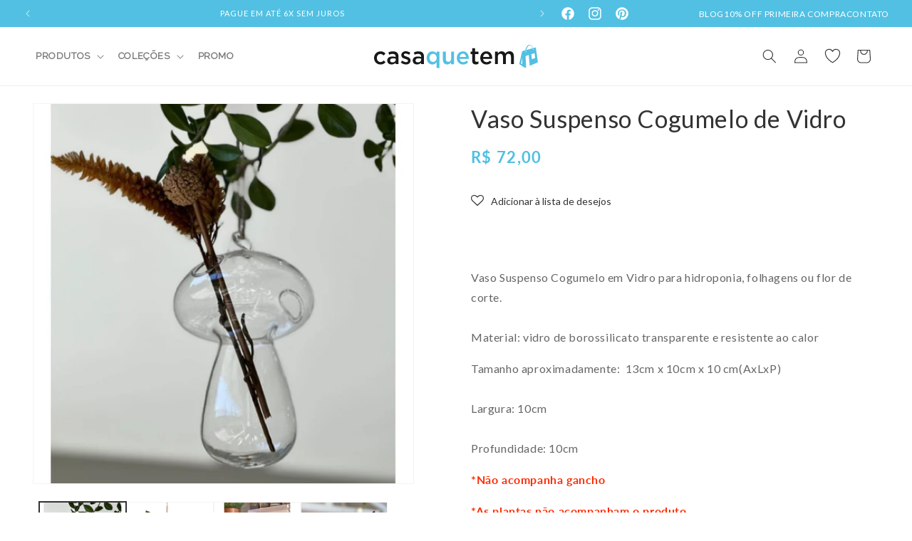

--- FILE ---
content_type: text/html; charset=utf-8
request_url: https://www.casaquetem.com.br/products/vaso-suspenso-cogumelo-em-vidro
body_size: 61542
content:
<!doctype html>
<html class="no-js" lang="pt-BR">
  <head>
    <!-- Google Tag Manager -->
<script>(function(w,d,s,l,i){w[l]=w[l]||[];w[l].push({'gtm.start':
new Date().getTime(),event:'gtm.js'});var f=d.getElementsByTagName(s)[0],
j=d.createElement(s),dl=l!='dataLayer'?'&l='+l:'';j.async=true;j.src=
'https://www.googletagmanager.com/gtm.js?id='+i+dl;f.parentNode.insertBefore(j,f);
})(window,document,'script','dataLayer','GTM-5QCM9H7Q');</script>
<!-- End Google Tag Manager -->
    <!-- Google tag (gtag.js) -->
    <script async src="https://www.googletagmanager.com/gtag/js?id=G-ZXKDYN012M"></script>
    <script>
      window.dataLayer = window.dataLayer || [];
      function gtag(){dataLayer.push(arguments);}
      gtag('js', new Date());

      gtag('config', 'G-ZXKDYN012M');
    </script>
<script>
      let info = {}
      let now = new Date();
      now.setDate(now.getDate() + 7);
      info['store_id'] = 20546
      info['uid'] = 1825

      info['expires'] = now.toISOString();
      info['user_agent'] = navigator.userAgent;
      sessionStorage.setItem('dialogue_shopify',JSON.stringify(info));

      localStorage.setItem('dialogue_shopify',JSON.stringify(info));
</script>

<script type="text/javascript"  src="https://cdn.nowdialogue.com/prod/build/bundle.js?t=2"></script>


<script>
!function() {
fetch('https://dashboard.nowdialogue.com/api/merchant/1825/store/20546/master-script?hoster='+encodeURIComponent(window.location.href))
 .then(response =>
      {
      if (!response.ok) {
		    console.warn(`If you have removed DialogueAI app, please go to you theme.liquid and remove \{\% include 'dialogue' %} `)
		}
      else return response.json()
      }
      )
  .then(text => {
    
    let DialogueInterval1 = setInterval(() => {
        
        if (window.DialogueAI != undefined ){   
          clearInterval(DialogueInterval1);

          DialogueAI.master_requested = true;
     	  DialogueAI.construct(1825, 20546)

          DialogueAI.startTimeTracking();

          getInfo();
      	    DialogueAI.getShopifyCartToken().then(function(e){
              let info = JSON.parse(localStorage.getItem('dialogue_shopify'))
              info['token'] = e;
              localStorage.setItem('dialogue_shopify',JSON.stringify(info));
          	});
      
            let websiteBodyInterval1 = setInterval(() => {
                    if (document.body) {
                        clearInterval(websiteBodyInterval1);
                        const range = document.createRange();
                        const fragment = range.createContextualFragment(text);
                        document.body.appendChild(fragment);
                    }
                }, 20);
              setTimeout(() => {clearInterval(websiteBodyInterval1)}, 8000)
		}
      }, 10);
      setTimeout(() => {clearInterval(DialogueInterval1)}, 8000)
    
  }).catch(function() {
		console.warn(`If you have removed DialogueAI app, please go to you theme.liquid and remove \{\% include 'dialogue' %} `)
    });

}();
  function getInfo(){
    DialogueAI.settings.categories = [];
    DialogueAI.settings.skus = [];                                                
  window.DialogueShopify = window.DialogueShopify === undefined ? {} : DialogueShopify;
     DialogueAI.settings['sku'] = 6957060685912;  DialogueShopify.page_info = { page_type: "product", id: 6957060685912};
    
    DialogueShopify.tags = [];      


    

    

    
        DialogueShopify.single_vendor = false;
    
    
    DialogueShopify.locale = ""

    DialogueShopify.StoreInfo = { Theme: "[CS] v5 - Ajuste tag promoção" };
    DialogueShopify.conversion_rate = 0                                                                                                       
    let cart_obj = []                                         
    
        
        DialogueAI.settings.cart_price = 000;
        DialogueShopify.cart = {'items':cart_obj, 'total':"000" };

    
     let params = (new URL(document.location)).searchParams;
     DialogueAI.settings.search = params.get("q") || params.get("search") 
  }
</script>
 
    <meta name="facebook-domain-verification" content="pewo1olaj3d1k6u2h8z2acgc925vi4" />

    <meta charset="utf-8">
    <meta http-equiv="X-UA-Compatible" content="IE=edge">
    <meta name="viewport" content="width=device-width,initial-scale=1">
    <meta name="theme-color" content="">
    <link rel="canonical" href="https://www.casaquetem.com.br/products/vaso-suspenso-cogumelo-em-vidro"><link rel="icon" type="image/png" href="//www.casaquetem.com.br/cdn/shop/files/favicon.png?crop=center&height=32&v=1760553843&width=32"><link rel="preconnect" href="https://fonts.shopifycdn.com" crossorigin><title>
      Vaso Suspenso Cogumelo de Vidro
 &ndash; casaquetem</title>

    
      <meta name="description" content="  Vaso Suspenso Cogumelo em Vidro para hidroponia, folhagens ou flor de corte. Material: vidro de borossilicato transparente e resistente ao calor Tamanho aproximadamente:  13cm x 10cm x 10 cm(AxLxP)Largura: 10cmProfundidade: 10cm *Não acompanha gancho *As plantas não acompanham o produto As fotos dos produtos podem te">
    

    

<meta property="og:site_name" content="casaquetem">
<meta property="og:url" content="https://www.casaquetem.com.br/products/vaso-suspenso-cogumelo-em-vidro">
<meta property="og:title" content="Vaso Suspenso Cogumelo de Vidro">
<meta property="og:type" content="product">
<meta property="og:description" content="  Vaso Suspenso Cogumelo em Vidro para hidroponia, folhagens ou flor de corte. Material: vidro de borossilicato transparente e resistente ao calor Tamanho aproximadamente:  13cm x 10cm x 10 cm(AxLxP)Largura: 10cmProfundidade: 10cm *Não acompanha gancho *As plantas não acompanham o produto As fotos dos produtos podem te"><meta property="og:image" content="http://www.casaquetem.com.br/cdn/shop/files/casaquetemVasoSuspensoCogumeloemVidro.png?v=1716224482">
  <meta property="og:image:secure_url" content="https://www.casaquetem.com.br/cdn/shop/files/casaquetemVasoSuspensoCogumeloemVidro.png?v=1716224482">
  <meta property="og:image:width" content="700">
  <meta property="og:image:height" content="700"><meta property="og:price:amount" content="72,00">
  <meta property="og:price:currency" content="BRL"><meta name="twitter:card" content="summary_large_image">
<meta name="twitter:title" content="Vaso Suspenso Cogumelo de Vidro">
<meta name="twitter:description" content="  Vaso Suspenso Cogumelo em Vidro para hidroponia, folhagens ou flor de corte. Material: vidro de borossilicato transparente e resistente ao calor Tamanho aproximadamente:  13cm x 10cm x 10 cm(AxLxP)Largura: 10cmProfundidade: 10cm *Não acompanha gancho *As plantas não acompanham o produto As fotos dos produtos podem te">


    <script src="//www.casaquetem.com.br/cdn/shop/t/24/assets/constants.js?v=58251544750838685771722444412" defer="defer"></script>
    <script src="//www.casaquetem.com.br/cdn/shop/t/24/assets/pubsub.js?v=158357773527763999511722444412" defer="defer"></script>
    <script src="//www.casaquetem.com.br/cdn/shop/t/24/assets/global.js?v=37284204640041572741722444412" defer="defer"></script><script src="//www.casaquetem.com.br/cdn/shop/t/24/assets/animations.js?v=88693664871331136111722444412" defer="defer"></script><script>window.performance && window.performance.mark && window.performance.mark('shopify.content_for_header.start');</script><meta name="google-site-verification" content="vK7BxaJ0CagWfB30Gyv8qA_Yno_fkPQxb68kY5mCIE8">
<meta name="google-site-verification" content="lpDoVM8MIY-qY4yBXTlHNuu0kniSdAlfiBKdvWSwnoQ">
<meta id="shopify-digital-wallet" name="shopify-digital-wallet" content="/8358563/digital_wallets/dialog">
<link rel="alternate" type="application/json+oembed" href="https://www.casaquetem.com.br/products/vaso-suspenso-cogumelo-em-vidro.oembed">
<script async="async" src="/checkouts/internal/preloads.js?locale=pt-BR"></script>
<script id="shopify-features" type="application/json">{"accessToken":"d8eabc9c89185bd5d1daaad5045c4246","betas":["rich-media-storefront-analytics"],"domain":"www.casaquetem.com.br","predictiveSearch":true,"shopId":8358563,"locale":"pt-br"}</script>
<script>var Shopify = Shopify || {};
Shopify.shop = "casaquetem.myshopify.com";
Shopify.locale = "pt-BR";
Shopify.currency = {"active":"BRL","rate":"1.0"};
Shopify.country = "BR";
Shopify.theme = {"name":"[CS] v5 - Ajuste tag promoção","id":170698866979,"schema_name":"Dawn","schema_version":"13.0.0","theme_store_id":887,"role":"main"};
Shopify.theme.handle = "null";
Shopify.theme.style = {"id":null,"handle":null};
Shopify.cdnHost = "www.casaquetem.com.br/cdn";
Shopify.routes = Shopify.routes || {};
Shopify.routes.root = "/";</script>
<script type="module">!function(o){(o.Shopify=o.Shopify||{}).modules=!0}(window);</script>
<script>!function(o){function n(){var o=[];function n(){o.push(Array.prototype.slice.apply(arguments))}return n.q=o,n}var t=o.Shopify=o.Shopify||{};t.loadFeatures=n(),t.autoloadFeatures=n()}(window);</script>
<script id="shop-js-analytics" type="application/json">{"pageType":"product"}</script>
<script defer="defer" async type="module" src="//www.casaquetem.com.br/cdn/shopifycloud/shop-js/modules/v2/client.init-shop-cart-sync_DIwO8Ji-.pt-BR.esm.js"></script>
<script defer="defer" async type="module" src="//www.casaquetem.com.br/cdn/shopifycloud/shop-js/modules/v2/chunk.common_DHyC8-wV.esm.js"></script>
<script type="module">
  await import("//www.casaquetem.com.br/cdn/shopifycloud/shop-js/modules/v2/client.init-shop-cart-sync_DIwO8Ji-.pt-BR.esm.js");
await import("//www.casaquetem.com.br/cdn/shopifycloud/shop-js/modules/v2/chunk.common_DHyC8-wV.esm.js");

  window.Shopify.SignInWithShop?.initShopCartSync?.({"fedCMEnabled":true,"windoidEnabled":true});

</script>
<script>(function() {
  var isLoaded = false;
  function asyncLoad() {
    if (isLoaded) return;
    isLoaded = true;
    var urls = ["https:\/\/cdn.shopify.com\/s\/files\/1\/0033\/3538\/9233\/files\/pushdaddy_a3.js?shop=casaquetem.myshopify.com","https:\/\/assets.smartwishlist.webmarked.net\/static\/v6\/smartwishlist.js?shop=casaquetem.myshopify.com","https:\/\/cdn.nfcube.com\/instafeed-783ee8048a90288ed4f50b4b207a6064.js?shop=casaquetem.myshopify.com","https:\/\/cdn.shopify.com\/s\/files\/1\/0033\/3538\/9233\/files\/pushdaddy_a7_livechat1_new2.js?v=1707659950\u0026shop=casaquetem.myshopify.com","https:\/\/a.mailmunch.co\/widgets\/site-645390-b6a5b76db5df223eb9c60a65e11743dfb98c42a7.js?shop=casaquetem.myshopify.com"];
    for (var i = 0; i < urls.length; i++) {
      var s = document.createElement('script');
      s.type = 'text/javascript';
      s.async = true;
      s.src = urls[i];
      var x = document.getElementsByTagName('script')[0];
      x.parentNode.insertBefore(s, x);
    }
  };
  if(window.attachEvent) {
    window.attachEvent('onload', asyncLoad);
  } else {
    window.addEventListener('load', asyncLoad, false);
  }
})();</script>
<script id="__st">var __st={"a":8358563,"offset":-10800,"reqid":"61a65e8b-e5f7-4e7c-b5fd-3016eecb4633-1762714679","pageurl":"www.casaquetem.com.br\/products\/vaso-suspenso-cogumelo-em-vidro","u":"de6e9b8899d2","p":"product","rtyp":"product","rid":6957060685912};</script>
<script>window.ShopifyPaypalV4VisibilityTracking = true;</script>
<script id="captcha-bootstrap">!function(){'use strict';const t='contact',e='account',n='new_comment',o=[[t,t],['blogs',n],['comments',n],[t,'customer']],c=[[e,'customer_login'],[e,'guest_login'],[e,'recover_customer_password'],[e,'create_customer']],r=t=>t.map((([t,e])=>`form[action*='/${t}']:not([data-nocaptcha='true']) input[name='form_type'][value='${e}']`)).join(','),a=t=>()=>t?[...document.querySelectorAll(t)].map((t=>t.form)):[];function s(){const t=[...o],e=r(t);return a(e)}const i='password',u='form_key',d=['recaptcha-v3-token','g-recaptcha-response','h-captcha-response',i],f=()=>{try{return window.sessionStorage}catch{return}},m='__shopify_v',_=t=>t.elements[u];function p(t,e,n=!1){try{const o=window.sessionStorage,c=JSON.parse(o.getItem(e)),{data:r}=function(t){const{data:e,action:n}=t;return t[m]||n?{data:e,action:n}:{data:t,action:n}}(c);for(const[e,n]of Object.entries(r))t.elements[e]&&(t.elements[e].value=n);n&&o.removeItem(e)}catch(o){console.error('form repopulation failed',{error:o})}}const l='form_type',E='cptcha';function T(t){t.dataset[E]=!0}const w=window,h=w.document,L='Shopify',v='ce_forms',y='captcha';let A=!1;((t,e)=>{const n=(g='f06e6c50-85a8-45c8-87d0-21a2b65856fe',I='https://cdn.shopify.com/shopifycloud/storefront-forms-hcaptcha/ce_storefront_forms_captcha_hcaptcha.v1.5.2.iife.js',D={infoText:'Protegido por hCaptcha',privacyText:'Privacidade',termsText:'Termos'},(t,e,n)=>{const o=w[L][v],c=o.bindForm;if(c)return c(t,g,e,D).then(n);var r;o.q.push([[t,g,e,D],n]),r=I,A||(h.body.append(Object.assign(h.createElement('script'),{id:'captcha-provider',async:!0,src:r})),A=!0)});var g,I,D;w[L]=w[L]||{},w[L][v]=w[L][v]||{},w[L][v].q=[],w[L][y]=w[L][y]||{},w[L][y].protect=function(t,e){n(t,void 0,e),T(t)},Object.freeze(w[L][y]),function(t,e,n,w,h,L){const[v,y,A,g]=function(t,e,n){const i=e?o:[],u=t?c:[],d=[...i,...u],f=r(d),m=r(i),_=r(d.filter((([t,e])=>n.includes(e))));return[a(f),a(m),a(_),s()]}(w,h,L),I=t=>{const e=t.target;return e instanceof HTMLFormElement?e:e&&e.form},D=t=>v().includes(t);t.addEventListener('submit',(t=>{const e=I(t);if(!e)return;const n=D(e)&&!e.dataset.hcaptchaBound&&!e.dataset.recaptchaBound,o=_(e),c=g().includes(e)&&(!o||!o.value);(n||c)&&t.preventDefault(),c&&!n&&(function(t){try{if(!f())return;!function(t){const e=f();if(!e)return;const n=_(t);if(!n)return;const o=n.value;o&&e.removeItem(o)}(t);const e=Array.from(Array(32),(()=>Math.random().toString(36)[2])).join('');!function(t,e){_(t)||t.append(Object.assign(document.createElement('input'),{type:'hidden',name:u})),t.elements[u].value=e}(t,e),function(t,e){const n=f();if(!n)return;const o=[...t.querySelectorAll(`input[type='${i}']`)].map((({name:t})=>t)),c=[...d,...o],r={};for(const[a,s]of new FormData(t).entries())c.includes(a)||(r[a]=s);n.setItem(e,JSON.stringify({[m]:1,action:t.action,data:r}))}(t,e)}catch(e){console.error('failed to persist form',e)}}(e),e.submit())}));const S=(t,e)=>{t&&!t.dataset[E]&&(n(t,e.some((e=>e===t))),T(t))};for(const o of['focusin','change'])t.addEventListener(o,(t=>{const e=I(t);D(e)&&S(e,y())}));const B=e.get('form_key'),M=e.get(l),P=B&&M;t.addEventListener('DOMContentLoaded',(()=>{const t=y();if(P)for(const e of t)e.elements[l].value===M&&p(e,B);[...new Set([...A(),...v().filter((t=>'true'===t.dataset.shopifyCaptcha))])].forEach((e=>S(e,t)))}))}(h,new URLSearchParams(w.location.search),n,t,e,['guest_login'])})(!0,!0)}();</script>
<script integrity="sha256-52AcMU7V7pcBOXWImdc/TAGTFKeNjmkeM1Pvks/DTgc=" data-source-attribution="shopify.loadfeatures" defer="defer" src="//www.casaquetem.com.br/cdn/shopifycloud/storefront/assets/storefront/load_feature-81c60534.js" crossorigin="anonymous"></script>
<script data-source-attribution="shopify.dynamic_checkout.dynamic.init">var Shopify=Shopify||{};Shopify.PaymentButton=Shopify.PaymentButton||{isStorefrontPortableWallets:!0,init:function(){window.Shopify.PaymentButton.init=function(){};var t=document.createElement("script");t.src="https://www.casaquetem.com.br/cdn/shopifycloud/portable-wallets/latest/portable-wallets.pt-br.js",t.type="module",document.head.appendChild(t)}};
</script>
<script data-source-attribution="shopify.dynamic_checkout.buyer_consent">
  function portableWalletsHideBuyerConsent(e){var t=document.getElementById("shopify-buyer-consent"),n=document.getElementById("shopify-subscription-policy-button");t&&n&&(t.classList.add("hidden"),t.setAttribute("aria-hidden","true"),n.removeEventListener("click",e))}function portableWalletsShowBuyerConsent(e){var t=document.getElementById("shopify-buyer-consent"),n=document.getElementById("shopify-subscription-policy-button");t&&n&&(t.classList.remove("hidden"),t.removeAttribute("aria-hidden"),n.addEventListener("click",e))}window.Shopify?.PaymentButton&&(window.Shopify.PaymentButton.hideBuyerConsent=portableWalletsHideBuyerConsent,window.Shopify.PaymentButton.showBuyerConsent=portableWalletsShowBuyerConsent);
</script>
<script data-source-attribution="shopify.dynamic_checkout.cart.bootstrap">document.addEventListener("DOMContentLoaded",(function(){function t(){return document.querySelector("shopify-accelerated-checkout-cart, shopify-accelerated-checkout")}if(t())Shopify.PaymentButton.init();else{new MutationObserver((function(e,n){t()&&(Shopify.PaymentButton.init(),n.disconnect())})).observe(document.body,{childList:!0,subtree:!0})}}));
</script>
<script id="sections-script" data-sections="header" defer="defer" src="//www.casaquetem.com.br/cdn/shop/t/24/compiled_assets/scripts.js?13988"></script>
<script>window.performance && window.performance.mark && window.performance.mark('shopify.content_for_header.end');</script>


    <style data-shopify>
      @font-face {
  font-family: Lato;
  font-weight: 400;
  font-style: normal;
  font-display: swap;
  src: url("//www.casaquetem.com.br/cdn/fonts/lato/lato_n4.c3b93d431f0091c8be23185e15c9d1fee1e971c5.woff2") format("woff2"),
       url("//www.casaquetem.com.br/cdn/fonts/lato/lato_n4.d5c00c781efb195594fd2fd4ad04f7882949e327.woff") format("woff");
}

      @font-face {
  font-family: Raleway;
  font-weight: 400;
  font-style: normal;
  font-display: swap;
  src: url("//www.casaquetem.com.br/cdn/fonts/raleway/raleway_n4.2c76ddd103ff0f30b1230f13e160330ff8b2c68a.woff2") format("woff2"),
       url("//www.casaquetem.com.br/cdn/fonts/raleway/raleway_n4.c057757dddc39994ad5d9c9f58e7c2c2a72359a9.woff") format("woff");
}

      @font-face {
  font-family: Lato;
  font-weight: 700;
  font-style: normal;
  font-display: swap;
  src: url("//www.casaquetem.com.br/cdn/fonts/lato/lato_n7.900f219bc7337bc57a7a2151983f0a4a4d9d5dcf.woff2") format("woff2"),
       url("//www.casaquetem.com.br/cdn/fonts/lato/lato_n7.a55c60751adcc35be7c4f8a0313f9698598612ee.woff") format("woff");
}

      @font-face {
  font-family: Lato;
  font-weight: 400;
  font-style: italic;
  font-display: swap;
  src: url("//www.casaquetem.com.br/cdn/fonts/lato/lato_i4.09c847adc47c2fefc3368f2e241a3712168bc4b6.woff2") format("woff2"),
       url("//www.casaquetem.com.br/cdn/fonts/lato/lato_i4.3c7d9eb6c1b0a2bf62d892c3ee4582b016d0f30c.woff") format("woff");
}

      @font-face {
  font-family: Lato;
  font-weight: 700;
  font-style: italic;
  font-display: swap;
  src: url("//www.casaquetem.com.br/cdn/fonts/lato/lato_i7.16ba75868b37083a879b8dd9f2be44e067dfbf92.woff2") format("woff2"),
       url("//www.casaquetem.com.br/cdn/fonts/lato/lato_i7.4c07c2b3b7e64ab516aa2f2081d2bb0366b9dce8.woff") format("woff");
}

      @font-face {
  font-family: Lato;
  font-weight: 400;
  font-style: normal;
  font-display: swap;
  src: url("//www.casaquetem.com.br/cdn/fonts/lato/lato_n4.c3b93d431f0091c8be23185e15c9d1fee1e971c5.woff2") format("woff2"),
       url("//www.casaquetem.com.br/cdn/fonts/lato/lato_n4.d5c00c781efb195594fd2fd4ad04f7882949e327.woff") format("woff");
}


      
        :root,
        .color-scheme-1 {
          --color-background: 255,255,255;
        
          --gradient-background: #ffffff;
        

        

        --color-foreground: 51,51,51;
        --color-background-contrast: 191,191,191;
        --color-shadow: 51,51,51;
        --color-button: 51,51,51;
        --color-button-text: 255,255,255;
        --color-secondary-button: 255,255,255;
        --color-secondary-button-text: 51,51,51;
        --color-link: 51,51,51;
        --color-badge-foreground: 51,51,51;
        --color-badge-background: 255,255,255;
        --color-badge-border: 51,51,51;
        --payment-terms-background-color: rgb(255 255 255);
      }
      
        
        .color-scheme-2 {
          --color-background: 247,247,247;
        
          --gradient-background: #f7f7f7;
        

        

        --color-foreground: 255,255,255;
        --color-background-contrast: 183,183,183;
        --color-shadow: 18,18,18;
        --color-button: 255,255,255;
        --color-button-text: 255,255,255;
        --color-secondary-button: 247,247,247;
        --color-secondary-button-text: 255,255,255;
        --color-link: 255,255,255;
        --color-badge-foreground: 255,255,255;
        --color-badge-background: 247,247,247;
        --color-badge-border: 255,255,255;
        --payment-terms-background-color: rgb(247 247 247);
      }
      
        
        .color-scheme-3 {
          --color-background: 36,40,51;
        
          --gradient-background: #242833;
        

        

        --color-foreground: 255,255,255;
        --color-background-contrast: 47,52,66;
        --color-shadow: 18,18,18;
        --color-button: 255,255,255;
        --color-button-text: 0,0,0;
        --color-secondary-button: 36,40,51;
        --color-secondary-button-text: 255,255,255;
        --color-link: 255,255,255;
        --color-badge-foreground: 255,255,255;
        --color-badge-background: 36,40,51;
        --color-badge-border: 255,255,255;
        --payment-terms-background-color: rgb(36 40 51);
      }
      
        
        .color-scheme-4 {
          --color-background: 18,18,18;
        
          --gradient-background: #121212;
        

        

        --color-foreground: 255,255,255;
        --color-background-contrast: 146,146,146;
        --color-shadow: 18,18,18;
        --color-button: 255,255,255;
        --color-button-text: 18,18,18;
        --color-secondary-button: 18,18,18;
        --color-secondary-button-text: 255,255,255;
        --color-link: 255,255,255;
        --color-badge-foreground: 255,255,255;
        --color-badge-background: 18,18,18;
        --color-badge-border: 255,255,255;
        --payment-terms-background-color: rgb(18 18 18);
      }
      
        
        .color-scheme-5 {
          --color-background: 82,192,227;
        
          --gradient-background: #52c0e3;
        

        

        --color-foreground: 255,255,255;
        --color-background-contrast: 25,125,156;
        --color-shadow: 18,18,18;
        --color-button: 255,255,255;
        --color-button-text: 82,192,227;
        --color-secondary-button: 82,192,227;
        --color-secondary-button-text: 255,255,255;
        --color-link: 255,255,255;
        --color-badge-foreground: 255,255,255;
        --color-badge-background: 82,192,227;
        --color-badge-border: 255,255,255;
        --payment-terms-background-color: rgb(82 192 227);
      }
      
        
        .color-scheme-f69f75d4-a24d-4a43-b7f9-066dd0428318 {
          --color-background: 255,255,255;
        
          --gradient-background: #ffffff;
        

        

        --color-foreground: 51,51,51;
        --color-background-contrast: 191,191,191;
        --color-shadow: 51,51,51;
        --color-button: 82,192,227;
        --color-button-text: 255,255,255;
        --color-secondary-button: 255,255,255;
        --color-secondary-button-text: 82,192,227;
        --color-link: 82,192,227;
        --color-badge-foreground: 51,51,51;
        --color-badge-background: 255,255,255;
        --color-badge-border: 51,51,51;
        --payment-terms-background-color: rgb(255 255 255);
      }
      
        
        .color-scheme-fb3366c7-f494-4147-ab7c-8362519e1abc {
          --color-background: 255,255,255;
        
          --gradient-background: #ffffff;
        

        

        --color-foreground: 82,192,227;
        --color-background-contrast: 191,191,191;
        --color-shadow: 51,51,51;
        --color-button: 51,51,51;
        --color-button-text: 255,255,255;
        --color-secondary-button: 255,255,255;
        --color-secondary-button-text: 51,51,51;
        --color-link: 51,51,51;
        --color-badge-foreground: 82,192,227;
        --color-badge-background: 255,255,255;
        --color-badge-border: 82,192,227;
        --payment-terms-background-color: rgb(255 255 255);
      }
      
        
        .color-scheme-4e3731dd-e294-4b50-8c7b-061ca5b6e80b {
          --color-background: 255,255,255;
        
          --gradient-background: #ffffff;
        

        

        --color-foreground: 51,51,51;
        --color-background-contrast: 191,191,191;
        --color-shadow: 51,51,51;
        --color-button: 255,255,255;
        --color-button-text: 18,18,18;
        --color-secondary-button: 255,255,255;
        --color-secondary-button-text: 51,51,51;
        --color-link: 51,51,51;
        --color-badge-foreground: 51,51,51;
        --color-badge-background: 255,255,255;
        --color-badge-border: 51,51,51;
        --payment-terms-background-color: rgb(255 255 255);
      }
      
        
        .color-scheme-15cec843-58d2-46d9-a0c8-ceef989ec741 {
          --color-background: 82,192,227;
        
          --gradient-background: #52c0e3;
        

        

        --color-foreground: 255,255,255;
        --color-background-contrast: 25,125,156;
        --color-shadow: 51,51,51;
        --color-button: 82,192,227;
        --color-button-text: 255,255,255;
        --color-secondary-button: 82,192,227;
        --color-secondary-button-text: 51,51,51;
        --color-link: 51,51,51;
        --color-badge-foreground: 255,255,255;
        --color-badge-background: 82,192,227;
        --color-badge-border: 255,255,255;
        --payment-terms-background-color: rgb(82 192 227);
      }
      
        
        .color-scheme-ee895964-3af2-4d4e-8bea-eab63b291336 {
          --color-background: 255,255,255;
        
          --gradient-background: #ffffff;
        

        

        --color-foreground: 51,51,51;
        --color-background-contrast: 191,191,191;
        --color-shadow: 51,51,51;
        --color-button: 51,51,51;
        --color-button-text: 255,255,255;
        --color-secondary-button: 255,255,255;
        --color-secondary-button-text: 51,51,51;
        --color-link: 51,51,51;
        --color-badge-foreground: 51,51,51;
        --color-badge-background: 255,255,255;
        --color-badge-border: 51,51,51;
        --payment-terms-background-color: rgb(255 255 255);
      }
      
        
        .color-scheme-bc52b67c-4ee3-4106-a43f-0161551660bc {
          --color-background: 255,255,255;
        
          --gradient-background: #ffffff;
        

        

        --color-foreground: 51,51,51;
        --color-background-contrast: 191,191,191;
        --color-shadow: 51,51,51;
        --color-button: 51,51,51;
        --color-button-text: 255,255,255;
        --color-secondary-button: 255,255,255;
        --color-secondary-button-text: 51,51,51;
        --color-link: 51,51,51;
        --color-badge-foreground: 51,51,51;
        --color-badge-background: 255,255,255;
        --color-badge-border: 51,51,51;
        --payment-terms-background-color: rgb(255 255 255);
      }
      

      body, .color-scheme-1, .color-scheme-2, .color-scheme-3, .color-scheme-4, .color-scheme-5, .color-scheme-f69f75d4-a24d-4a43-b7f9-066dd0428318, .color-scheme-fb3366c7-f494-4147-ab7c-8362519e1abc, .color-scheme-4e3731dd-e294-4b50-8c7b-061ca5b6e80b, .color-scheme-15cec843-58d2-46d9-a0c8-ceef989ec741, .color-scheme-ee895964-3af2-4d4e-8bea-eab63b291336, .color-scheme-bc52b67c-4ee3-4106-a43f-0161551660bc {
        color: rgba(var(--color-foreground), 0.75);
        background-color: rgb(var(--color-background));
      }

      :root {
        --font-body-family: Lato, sans-serif;
        --font-body-style: normal;
        --font-body-weight: 400;
        --font-body-weight-bold: 700;

        --font-second_body-family: Raleway, sans-serif;
        --font-second_body-style: normal;
        --font-second_body-weight: 400;

        --font-heading-family: Lato, sans-serif;
        --font-heading-style: normal;
        --font-heading-weight: 400;

        --font-body-scale: 1.0;
        --font-heading-scale: 1.0;

        --media-padding: px;
        --media-border-opacity: 0.05;
        --media-border-width: 1px;
        --media-radius: 0px;
        --media-shadow-opacity: 0.0;
        --media-shadow-horizontal-offset: 0px;
        --media-shadow-vertical-offset: 4px;
        --media-shadow-blur-radius: 5px;
        --media-shadow-visible: 0;

        --page-width: 144rem;
        --page-width-margin: 0rem;

        --product-card-image-padding: 0.0rem;
        --product-card-corner-radius: 0.0rem;
        --product-card-text-alignment: center;
        --product-card-border-width: 0.0rem;
        --product-card-border-opacity: 0.1;
        --product-card-shadow-opacity: 0.0;
        --product-card-shadow-visible: 0;
        --product-card-shadow-horizontal-offset: 0.0rem;
        --product-card-shadow-vertical-offset: 0.4rem;
        --product-card-shadow-blur-radius: 0.5rem;

        --collection-card-image-padding: 0.0rem;
        --collection-card-corner-radius: 0.0rem;
        --collection-card-text-alignment: left;
        --collection-card-border-width: 0.0rem;
        --collection-card-border-opacity: 0.1;
        --collection-card-shadow-opacity: 0.0;
        --collection-card-shadow-visible: 0;
        --collection-card-shadow-horizontal-offset: 0.0rem;
        --collection-card-shadow-vertical-offset: 0.4rem;
        --collection-card-shadow-blur-radius: 0.5rem;

        --blog-card-image-padding: 0.0rem;
        --blog-card-corner-radius: 0.0rem;
        --blog-card-text-alignment: left;
        --blog-card-border-width: 0.0rem;
        --blog-card-border-opacity: 0.1;
        --blog-card-shadow-opacity: 0.0;
        --blog-card-shadow-visible: 0;
        --blog-card-shadow-horizontal-offset: 0.0rem;
        --blog-card-shadow-vertical-offset: 0.4rem;
        --blog-card-shadow-blur-radius: 0.5rem;

        --badge-corner-radius: 4.0rem;

        --popup-border-width: 1px;
        --popup-border-opacity: 0.1;
        --popup-corner-radius: 0px;
        --popup-shadow-opacity: 0.05;
        --popup-shadow-horizontal-offset: 0px;
        --popup-shadow-vertical-offset: 4px;
        --popup-shadow-blur-radius: 5px;

        --drawer-border-width: 1px;
        --drawer-border-opacity: 0.1;
        --drawer-shadow-opacity: 0.0;
        --drawer-shadow-horizontal-offset: 0px;
        --drawer-shadow-vertical-offset: 4px;
        --drawer-shadow-blur-radius: 5px;

        --spacing-sections-desktop: 0px;
        --spacing-sections-mobile: 0px;

        --grid-desktop-vertical-spacing: 8px;
        --grid-desktop-horizontal-spacing: 8px;
        --grid-mobile-vertical-spacing: 4px;
        --grid-mobile-horizontal-spacing: 4px;

        --text-boxes-border-opacity: 0.1;
        --text-boxes-border-width: 0px;
        --text-boxes-radius: 0px;
        --text-boxes-shadow-opacity: 0.0;
        --text-boxes-shadow-visible: 0;
        --text-boxes-shadow-horizontal-offset: 0px;
        --text-boxes-shadow-vertical-offset: 4px;
        --text-boxes-shadow-blur-radius: 5px;

        --buttons-radius: 40px;
        --buttons-radius-outset: 41px;
        --buttons-border-width: 1px;
        --buttons-border-opacity: 1.0;
        --buttons-shadow-opacity: 0.0;
        --buttons-shadow-visible: 0;
        --buttons-shadow-horizontal-offset: 0px;
        --buttons-shadow-vertical-offset: 4px;
        --buttons-shadow-blur-radius: 5px;
        --buttons-border-offset: 0.3px;

        --inputs-radius: 0px;
        --inputs-border-width: 1px;
        --inputs-border-opacity: 0.55;
        --inputs-shadow-opacity: 0.0;
        --inputs-shadow-horizontal-offset: 0px;
        --inputs-margin-offset: 0px;
        --inputs-shadow-vertical-offset: 4px;
        --inputs-shadow-blur-radius: 5px;
        --inputs-radius-outset: 0px;

        --variant-pills-radius: 40px;
        --variant-pills-border-width: 1px;
        --variant-pills-border-opacity: 0.55;
        --variant-pills-shadow-opacity: 0.0;
        --variant-pills-shadow-horizontal-offset: 0px;
        --variant-pills-shadow-vertical-offset: 4px;
        --variant-pills-shadow-blur-radius: 5px;
      }

      *,
      *::before,
      *::after {
        box-sizing: inherit;
      }

      html {
        box-sizing: border-box;
        font-size: calc(var(--font-body-scale) * 62.5%);
        height: 100%;
      }

      body {
        display: grid;
        grid-template-rows: auto auto 1fr auto;
        grid-template-columns: 100%;
        min-height: 100%;
        margin: 0;
        font-size: 1.5rem;
        letter-spacing: 0.06rem;
        line-height: calc(1 + 0.8 / var(--font-body-scale));
        font-family: var(--font-body-family);
        font-style: var(--font-body-style);
        font-weight: var(--font-body-weight);
      }

      @media screen and (min-width: 750px) {
        body {
          font-size: 1.6rem;
        }
      }
    </style>

    <link href="//www.casaquetem.com.br/cdn/shop/t/24/assets/base.css?v=136516835057886885181725037977" rel="stylesheet" type="text/css" media="all" />
<link rel="preload" as="font" href="//www.casaquetem.com.br/cdn/fonts/lato/lato_n4.c3b93d431f0091c8be23185e15c9d1fee1e971c5.woff2" type="font/woff2" crossorigin><link rel="preload" as="font" href="//www.casaquetem.com.br/cdn/fonts/raleway/raleway_n4.2c76ddd103ff0f30b1230f13e160330ff8b2c68a.woff2" type="font/woff2" crossorigin><link rel="preload" as="font" href="//www.casaquetem.com.br/cdn/fonts/lato/lato_n4.c3b93d431f0091c8be23185e15c9d1fee1e971c5.woff2" type="font/woff2" crossorigin><link
        rel="stylesheet"
        href="//www.casaquetem.com.br/cdn/shop/t/24/assets/component-predictive-search.css?v=118923337488134913561722444412"
        media="print"
        onload="this.media='all'"
      ><script>
      document.documentElement.className = document.documentElement.className.replace('no-js', 'js');
      if (Shopify.designMode) {
        document.documentElement.classList.add('shopify-design-mode');
      }
    </script>

    <script>
      window.theme = {
        routes: {
          cart: '/cart'
        },
        strings: {
          shippingCalculator: {
            singleRate: "Existe uma taxa de envio para este destino:",
            multipleRates: "Existe múltiplas taxas de envio para este destino:",
            noRates: "Não enviamos para este destino."
          }
        },
        settings: {
          moneyWithCurrencyFormat: "R$ {{amount_with_comma_separator}} "
        }
      }
    </script>
  <!-- BEGIN app block: shopify://apps/instafeed/blocks/head-block/c447db20-095d-4a10-9725-b5977662c9d5 --><link rel="preconnect" href="https://cdn.nfcube.com/">
<link rel="preconnect" href="https://scontent.cdninstagram.com/">


  <script>
    document.addEventListener('DOMContentLoaded', function () {
      let instafeedScript = document.createElement('script');

      
        instafeedScript.src = 'https://cdn.nfcube.com/instafeed-783ee8048a90288ed4f50b4b207a6064.js';
      

      document.body.appendChild(instafeedScript);
    });
  </script>





<!-- END app block --><!-- BEGIN app block: shopify://apps/scala-parcelamentos/blocks/collectionCSS/def817a5-48c7-43b3-b8b9-553076d860c7 -->

<style data-shopify>span#parcelator.parcelatorCollection {      display: none !important;    }.parcelatorCollection p {                font-size: 1em;    }      .parcelatorCollection p:first-of-type{  margin-top: 0px !important;  }  .parcelatorCollection p:last-of-type{    margin-bottom: 0px !important;  }</style>
<template data-hide-collection></template>
<!-- END app block --><!-- BEGIN app block: shopify://apps/scala-parcelamentos/blocks/productsCSS/def817a5-48c7-43b3-b8b9-553076d860c7 -->

<style data-shopify>span#parcelator.parcelatorProduct p {            text-align: default;      font-size: 15px;}    .parcelatorProduct p:first-of-type {     margin-top: 0px !important;   }  .parcelatorProduct:last-child p, scala-tabela, scala-activator {     margin-bottom: 0px !important;   }</style>
<!-- END app block --><!-- BEGIN app block: shopify://apps/scala-parcelamentos/blocks/cartCSS/def817a5-48c7-43b3-b8b9-553076d860c7 -->

<style data-shopify>    .parcelatorCart p {    color:!important;            color: #000000;    font-size: 1em;    margin-top: 0px !important;    margin-bottom: 0px !important;    margin-inline-end: 0px !important;  }</style>

<!-- END app block --><script src="https://cdn.shopify.com/extensions/0199cd72-44c5-7362-9115-96a515fca7d8/socialwidget-instafeed-73/assets/social-widget.min.js" type="text/javascript" defer="defer"></script>
<link href="https://cdn.shopify.com/extensions/0199d313-e813-7e9e-8b69-a60b33dbb9f1/now-in-stock-27/assets/iStock-notify-2.0.1.css" rel="stylesheet" type="text/css" media="all">
<script src="https://cdn.shopify.com/extensions/0199d313-e813-7e9e-8b69-a60b33dbb9f1/now-in-stock-27/assets/iStock-notify-2.0.js" type="text/javascript" defer="defer"></script>
<link href="https://cdn.shopify.com/extensions/0199d313-e813-7e9e-8b69-a60b33dbb9f1/now-in-stock-27/assets/iStock-notify-2.0.css" rel="stylesheet" type="text/css" media="all">
<script src="https://cdn.shopify.com/extensions/019a6720-ce14-7fd4-b195-d4a167d42533/scala-parcelamentos-136/assets/table.js" type="text/javascript" defer="defer"></script>
<script src="https://cdn.shopify.com/extensions/019a6720-ce14-7fd4-b195-d4a167d42533/scala-parcelamentos-136/assets/oneator.js" type="text/javascript" defer="defer"></script>
<link href="https://cdn.shopify.com/extensions/019a6720-ce14-7fd4-b195-d4a167d42533/scala-parcelamentos-136/assets/oneator.css" rel="stylesheet" type="text/css" media="all">
<link href="https://monorail-edge.shopifysvc.com" rel="dns-prefetch">
<script>(function(){if ("sendBeacon" in navigator && "performance" in window) {try {var session_token_from_headers = performance.getEntriesByType('navigation')[0].serverTiming.find(x => x.name == '_s').description;} catch {var session_token_from_headers = undefined;}var session_cookie_matches = document.cookie.match(/_shopify_s=([^;]*)/);var session_token_from_cookie = session_cookie_matches && session_cookie_matches.length === 2 ? session_cookie_matches[1] : "";var session_token = session_token_from_headers || session_token_from_cookie || "";function handle_abandonment_event(e) {var entries = performance.getEntries().filter(function(entry) {return /monorail-edge.shopifysvc.com/.test(entry.name);});if (!window.abandonment_tracked && entries.length === 0) {window.abandonment_tracked = true;var currentMs = Date.now();var navigation_start = performance.timing.navigationStart;var payload = {shop_id: 8358563,url: window.location.href,navigation_start,duration: currentMs - navigation_start,session_token,page_type: "product"};window.navigator.sendBeacon("https://monorail-edge.shopifysvc.com/v1/produce", JSON.stringify({schema_id: "online_store_buyer_site_abandonment/1.1",payload: payload,metadata: {event_created_at_ms: currentMs,event_sent_at_ms: currentMs}}));}}window.addEventListener('pagehide', handle_abandonment_event);}}());</script>
<script id="web-pixels-manager-setup">(function e(e,d,r,n,o){if(void 0===o&&(o={}),!Boolean(null===(a=null===(i=window.Shopify)||void 0===i?void 0:i.analytics)||void 0===a?void 0:a.replayQueue)){var i,a;window.Shopify=window.Shopify||{};var t=window.Shopify;t.analytics=t.analytics||{};var s=t.analytics;s.replayQueue=[],s.publish=function(e,d,r){return s.replayQueue.push([e,d,r]),!0};try{self.performance.mark("wpm:start")}catch(e){}var l=function(){var e={modern:/Edge?\/(1{2}[4-9]|1[2-9]\d|[2-9]\d{2}|\d{4,})\.\d+(\.\d+|)|Firefox\/(1{2}[4-9]|1[2-9]\d|[2-9]\d{2}|\d{4,})\.\d+(\.\d+|)|Chrom(ium|e)\/(9{2}|\d{3,})\.\d+(\.\d+|)|(Maci|X1{2}).+ Version\/(15\.\d+|(1[6-9]|[2-9]\d|\d{3,})\.\d+)([,.]\d+|)( \(\w+\)|)( Mobile\/\w+|) Safari\/|Chrome.+OPR\/(9{2}|\d{3,})\.\d+\.\d+|(CPU[ +]OS|iPhone[ +]OS|CPU[ +]iPhone|CPU IPhone OS|CPU iPad OS)[ +]+(15[._]\d+|(1[6-9]|[2-9]\d|\d{3,})[._]\d+)([._]\d+|)|Android:?[ /-](13[3-9]|1[4-9]\d|[2-9]\d{2}|\d{4,})(\.\d+|)(\.\d+|)|Android.+Firefox\/(13[5-9]|1[4-9]\d|[2-9]\d{2}|\d{4,})\.\d+(\.\d+|)|Android.+Chrom(ium|e)\/(13[3-9]|1[4-9]\d|[2-9]\d{2}|\d{4,})\.\d+(\.\d+|)|SamsungBrowser\/([2-9]\d|\d{3,})\.\d+/,legacy:/Edge?\/(1[6-9]|[2-9]\d|\d{3,})\.\d+(\.\d+|)|Firefox\/(5[4-9]|[6-9]\d|\d{3,})\.\d+(\.\d+|)|Chrom(ium|e)\/(5[1-9]|[6-9]\d|\d{3,})\.\d+(\.\d+|)([\d.]+$|.*Safari\/(?![\d.]+ Edge\/[\d.]+$))|(Maci|X1{2}).+ Version\/(10\.\d+|(1[1-9]|[2-9]\d|\d{3,})\.\d+)([,.]\d+|)( \(\w+\)|)( Mobile\/\w+|) Safari\/|Chrome.+OPR\/(3[89]|[4-9]\d|\d{3,})\.\d+\.\d+|(CPU[ +]OS|iPhone[ +]OS|CPU[ +]iPhone|CPU IPhone OS|CPU iPad OS)[ +]+(10[._]\d+|(1[1-9]|[2-9]\d|\d{3,})[._]\d+)([._]\d+|)|Android:?[ /-](13[3-9]|1[4-9]\d|[2-9]\d{2}|\d{4,})(\.\d+|)(\.\d+|)|Mobile Safari.+OPR\/([89]\d|\d{3,})\.\d+\.\d+|Android.+Firefox\/(13[5-9]|1[4-9]\d|[2-9]\d{2}|\d{4,})\.\d+(\.\d+|)|Android.+Chrom(ium|e)\/(13[3-9]|1[4-9]\d|[2-9]\d{2}|\d{4,})\.\d+(\.\d+|)|Android.+(UC? ?Browser|UCWEB|U3)[ /]?(15\.([5-9]|\d{2,})|(1[6-9]|[2-9]\d|\d{3,})\.\d+)\.\d+|SamsungBrowser\/(5\.\d+|([6-9]|\d{2,})\.\d+)|Android.+MQ{2}Browser\/(14(\.(9|\d{2,})|)|(1[5-9]|[2-9]\d|\d{3,})(\.\d+|))(\.\d+|)|K[Aa][Ii]OS\/(3\.\d+|([4-9]|\d{2,})\.\d+)(\.\d+|)/},d=e.modern,r=e.legacy,n=navigator.userAgent;return n.match(d)?"modern":n.match(r)?"legacy":"unknown"}(),u="modern"===l?"modern":"legacy",c=(null!=n?n:{modern:"",legacy:""})[u],f=function(e){return[e.baseUrl,"/wpm","/b",e.hashVersion,"modern"===e.buildTarget?"m":"l",".js"].join("")}({baseUrl:d,hashVersion:r,buildTarget:u}),m=function(e){var d=e.version,r=e.bundleTarget,n=e.surface,o=e.pageUrl,i=e.monorailEndpoint;return{emit:function(e){var a=e.status,t=e.errorMsg,s=(new Date).getTime(),l=JSON.stringify({metadata:{event_sent_at_ms:s},events:[{schema_id:"web_pixels_manager_load/3.1",payload:{version:d,bundle_target:r,page_url:o,status:a,surface:n,error_msg:t},metadata:{event_created_at_ms:s}}]});if(!i)return console&&console.warn&&console.warn("[Web Pixels Manager] No Monorail endpoint provided, skipping logging."),!1;try{return self.navigator.sendBeacon.bind(self.navigator)(i,l)}catch(e){}var u=new XMLHttpRequest;try{return u.open("POST",i,!0),u.setRequestHeader("Content-Type","text/plain"),u.send(l),!0}catch(e){return console&&console.warn&&console.warn("[Web Pixels Manager] Got an unhandled error while logging to Monorail."),!1}}}}({version:r,bundleTarget:l,surface:e.surface,pageUrl:self.location.href,monorailEndpoint:e.monorailEndpoint});try{o.browserTarget=l,function(e){var d=e.src,r=e.async,n=void 0===r||r,o=e.onload,i=e.onerror,a=e.sri,t=e.scriptDataAttributes,s=void 0===t?{}:t,l=document.createElement("script"),u=document.querySelector("head"),c=document.querySelector("body");if(l.async=n,l.src=d,a&&(l.integrity=a,l.crossOrigin="anonymous"),s)for(var f in s)if(Object.prototype.hasOwnProperty.call(s,f))try{l.dataset[f]=s[f]}catch(e){}if(o&&l.addEventListener("load",o),i&&l.addEventListener("error",i),u)u.appendChild(l);else{if(!c)throw new Error("Did not find a head or body element to append the script");c.appendChild(l)}}({src:f,async:!0,onload:function(){if(!function(){var e,d;return Boolean(null===(d=null===(e=window.Shopify)||void 0===e?void 0:e.analytics)||void 0===d?void 0:d.initialized)}()){var d=window.webPixelsManager.init(e)||void 0;if(d){var r=window.Shopify.analytics;r.replayQueue.forEach((function(e){var r=e[0],n=e[1],o=e[2];d.publishCustomEvent(r,n,o)})),r.replayQueue=[],r.publish=d.publishCustomEvent,r.visitor=d.visitor,r.initialized=!0}}},onerror:function(){return m.emit({status:"failed",errorMsg:"".concat(f," has failed to load")})},sri:function(e){var d=/^sha384-[A-Za-z0-9+/=]+$/;return"string"==typeof e&&d.test(e)}(c)?c:"",scriptDataAttributes:o}),m.emit({status:"loading"})}catch(e){m.emit({status:"failed",errorMsg:(null==e?void 0:e.message)||"Unknown error"})}}})({shopId: 8358563,storefrontBaseUrl: "https://www.casaquetem.com.br",extensionsBaseUrl: "https://extensions.shopifycdn.com/cdn/shopifycloud/web-pixels-manager",monorailEndpoint: "https://monorail-edge.shopifysvc.com/unstable/produce_batch",surface: "storefront-renderer",enabledBetaFlags: ["2dca8a86"],webPixelsConfigList: [{"id":"1388118307","configuration":"{\"shop\":\"casaquetem.myshopify.com\", \"appDomain\":\"shopify.seon.io\", \"accountID\":\"7db8177b-b0b6-41d1-83ac-529d550d083c\"}","eventPayloadVersion":"v1","runtimeContext":"STRICT","scriptVersion":"1bfbda88d56145121531a3e457ca821d","type":"APP","apiClientId":4922453,"privacyPurposes":[],"dataSharingAdjustments":{"protectedCustomerApprovalScopes":["read_customer_address","read_customer_email","read_customer_name","read_customer_personal_data","read_customer_phone"]}},{"id":"1185251619","configuration":"{\"tagID\":\"2613621766093\"}","eventPayloadVersion":"v1","runtimeContext":"STRICT","scriptVersion":"18031546ee651571ed29edbe71a3550b","type":"APP","apiClientId":3009811,"privacyPurposes":["ANALYTICS","MARKETING","SALE_OF_DATA"],"dataSharingAdjustments":{"protectedCustomerApprovalScopes":["read_customer_address","read_customer_email","read_customer_name","read_customer_personal_data","read_customer_phone"]}},{"id":"741540131","configuration":"{\"config\":\"{\\\"pixel_id\\\":\\\"G-ZXKDYN012M\\\",\\\"target_country\\\":\\\"BR\\\",\\\"gtag_events\\\":[{\\\"type\\\":\\\"search\\\",\\\"action_label\\\":[\\\"G-ZXKDYN012M\\\",\\\"AW-991206507\\\/4glCCL22vZgBEOu40tgD\\\"]},{\\\"type\\\":\\\"begin_checkout\\\",\\\"action_label\\\":[\\\"G-ZXKDYN012M\\\",\\\"AW-991206507\\\/Jud0CLq2vZgBEOu40tgD\\\"]},{\\\"type\\\":\\\"view_item\\\",\\\"action_label\\\":[\\\"G-ZXKDYN012M\\\",\\\"AW-991206507\\\/1pAYCLS2vZgBEOu40tgD\\\",\\\"MC-7GR8JQFQP3\\\"]},{\\\"type\\\":\\\"purchase\\\",\\\"action_label\\\":[\\\"G-ZXKDYN012M\\\",\\\"AW-991206507\\\/NmKDCLG2vZgBEOu40tgD\\\",\\\"MC-7GR8JQFQP3\\\"]},{\\\"type\\\":\\\"page_view\\\",\\\"action_label\\\":[\\\"G-ZXKDYN012M\\\",\\\"AW-991206507\\\/vAscCK62vZgBEOu40tgD\\\",\\\"MC-7GR8JQFQP3\\\"]},{\\\"type\\\":\\\"add_payment_info\\\",\\\"action_label\\\":[\\\"G-ZXKDYN012M\\\",\\\"AW-991206507\\\/y9P_CMC2vZgBEOu40tgD\\\"]},{\\\"type\\\":\\\"add_to_cart\\\",\\\"action_label\\\":[\\\"G-ZXKDYN012M\\\",\\\"AW-991206507\\\/HjgrCLe2vZgBEOu40tgD\\\"]}],\\\"enable_monitoring_mode\\\":false}\"}","eventPayloadVersion":"v1","runtimeContext":"OPEN","scriptVersion":"b2a88bafab3e21179ed38636efcd8a93","type":"APP","apiClientId":1780363,"privacyPurposes":[],"dataSharingAdjustments":{"protectedCustomerApprovalScopes":["read_customer_address","read_customer_email","read_customer_name","read_customer_personal_data","read_customer_phone"]}},{"id":"392888611","configuration":"{\"pixel_id\":\"688275698551677\",\"pixel_type\":\"facebook_pixel\",\"metaapp_system_user_token\":\"-\"}","eventPayloadVersion":"v1","runtimeContext":"OPEN","scriptVersion":"ca16bc87fe92b6042fbaa3acc2fbdaa6","type":"APP","apiClientId":2329312,"privacyPurposes":["ANALYTICS","MARKETING","SALE_OF_DATA"],"dataSharingAdjustments":{"protectedCustomerApprovalScopes":["read_customer_address","read_customer_email","read_customer_name","read_customer_personal_data","read_customer_phone"]}},{"id":"114524451","configuration":"{\"accountID\":\"casaquetem.myshopify.com\"}","eventPayloadVersion":"v1","runtimeContext":"STRICT","scriptVersion":"3d811e7a624ad2e483dc330ad8ecffe1","type":"APP","apiClientId":64654311425,"privacyPurposes":["ANALYTICS","MARKETING","SALE_OF_DATA"],"dataSharingAdjustments":{"protectedCustomerApprovalScopes":["read_customer_address","read_customer_email","read_customer_name","read_customer_personal_data","read_customer_phone"]}},{"id":"shopify-app-pixel","configuration":"{}","eventPayloadVersion":"v1","runtimeContext":"STRICT","scriptVersion":"0450","apiClientId":"shopify-pixel","type":"APP","privacyPurposes":["ANALYTICS","MARKETING"]},{"id":"shopify-custom-pixel","eventPayloadVersion":"v1","runtimeContext":"LAX","scriptVersion":"0450","apiClientId":"shopify-pixel","type":"CUSTOM","privacyPurposes":["ANALYTICS","MARKETING"]}],isMerchantRequest: false,initData: {"shop":{"name":"casaquetem","paymentSettings":{"currencyCode":"BRL"},"myshopifyDomain":"casaquetem.myshopify.com","countryCode":"BR","storefrontUrl":"https:\/\/www.casaquetem.com.br"},"customer":null,"cart":null,"checkout":null,"productVariants":[{"price":{"amount":72.0,"currencyCode":"BRL"},"product":{"title":"Vaso Suspenso Cogumelo de Vidro","vendor":"HUADA AGRICOLA COMERCIAL LTDA","id":"6957060685912","untranslatedTitle":"Vaso Suspenso Cogumelo de Vidro","url":"\/products\/vaso-suspenso-cogumelo-em-vidro","type":"Vaso de Vidro"},"id":"39807539609688","image":{"src":"\/\/www.casaquetem.com.br\/cdn\/shop\/files\/casaquetemVasoSuspensoCogumeloemVidro.png?v=1716224482"},"sku":"75301","title":"Default Title","untranslatedTitle":"Default Title"}],"purchasingCompany":null},},"https://www.casaquetem.com.br/cdn","ae1676cfwd2530674p4253c800m34e853cb",{"modern":"","legacy":""},{"shopId":"8358563","storefrontBaseUrl":"https:\/\/www.casaquetem.com.br","extensionBaseUrl":"https:\/\/extensions.shopifycdn.com\/cdn\/shopifycloud\/web-pixels-manager","surface":"storefront-renderer","enabledBetaFlags":"[\"2dca8a86\"]","isMerchantRequest":"false","hashVersion":"ae1676cfwd2530674p4253c800m34e853cb","publish":"custom","events":"[[\"page_viewed\",{}],[\"product_viewed\",{\"productVariant\":{\"price\":{\"amount\":72.0,\"currencyCode\":\"BRL\"},\"product\":{\"title\":\"Vaso Suspenso Cogumelo de Vidro\",\"vendor\":\"HUADA AGRICOLA COMERCIAL LTDA\",\"id\":\"6957060685912\",\"untranslatedTitle\":\"Vaso Suspenso Cogumelo de Vidro\",\"url\":\"\/products\/vaso-suspenso-cogumelo-em-vidro\",\"type\":\"Vaso de Vidro\"},\"id\":\"39807539609688\",\"image\":{\"src\":\"\/\/www.casaquetem.com.br\/cdn\/shop\/files\/casaquetemVasoSuspensoCogumeloemVidro.png?v=1716224482\"},\"sku\":\"75301\",\"title\":\"Default Title\",\"untranslatedTitle\":\"Default Title\"}}]]"});</script><script>
  window.ShopifyAnalytics = window.ShopifyAnalytics || {};
  window.ShopifyAnalytics.meta = window.ShopifyAnalytics.meta || {};
  window.ShopifyAnalytics.meta.currency = 'BRL';
  var meta = {"product":{"id":6957060685912,"gid":"gid:\/\/shopify\/Product\/6957060685912","vendor":"HUADA AGRICOLA COMERCIAL LTDA","type":"Vaso de Vidro","variants":[{"id":39807539609688,"price":7200,"name":"Vaso Suspenso Cogumelo de Vidro","public_title":null,"sku":"75301"}],"remote":false},"page":{"pageType":"product","resourceType":"product","resourceId":6957060685912}};
  for (var attr in meta) {
    window.ShopifyAnalytics.meta[attr] = meta[attr];
  }
</script>
<script class="analytics">
  (function () {
    var customDocumentWrite = function(content) {
      var jquery = null;

      if (window.jQuery) {
        jquery = window.jQuery;
      } else if (window.Checkout && window.Checkout.$) {
        jquery = window.Checkout.$;
      }

      if (jquery) {
        jquery('body').append(content);
      }
    };

    var hasLoggedConversion = function(token) {
      if (token) {
        return document.cookie.indexOf('loggedConversion=' + token) !== -1;
      }
      return false;
    }

    var setCookieIfConversion = function(token) {
      if (token) {
        var twoMonthsFromNow = new Date(Date.now());
        twoMonthsFromNow.setMonth(twoMonthsFromNow.getMonth() + 2);

        document.cookie = 'loggedConversion=' + token + '; expires=' + twoMonthsFromNow;
      }
    }

    var trekkie = window.ShopifyAnalytics.lib = window.trekkie = window.trekkie || [];
    if (trekkie.integrations) {
      return;
    }
    trekkie.methods = [
      'identify',
      'page',
      'ready',
      'track',
      'trackForm',
      'trackLink'
    ];
    trekkie.factory = function(method) {
      return function() {
        var args = Array.prototype.slice.call(arguments);
        args.unshift(method);
        trekkie.push(args);
        return trekkie;
      };
    };
    for (var i = 0; i < trekkie.methods.length; i++) {
      var key = trekkie.methods[i];
      trekkie[key] = trekkie.factory(key);
    }
    trekkie.load = function(config) {
      trekkie.config = config || {};
      trekkie.config.initialDocumentCookie = document.cookie;
      var first = document.getElementsByTagName('script')[0];
      var script = document.createElement('script');
      script.type = 'text/javascript';
      script.onerror = function(e) {
        var scriptFallback = document.createElement('script');
        scriptFallback.type = 'text/javascript';
        scriptFallback.onerror = function(error) {
                var Monorail = {
      produce: function produce(monorailDomain, schemaId, payload) {
        var currentMs = new Date().getTime();
        var event = {
          schema_id: schemaId,
          payload: payload,
          metadata: {
            event_created_at_ms: currentMs,
            event_sent_at_ms: currentMs
          }
        };
        return Monorail.sendRequest("https://" + monorailDomain + "/v1/produce", JSON.stringify(event));
      },
      sendRequest: function sendRequest(endpointUrl, payload) {
        // Try the sendBeacon API
        if (window && window.navigator && typeof window.navigator.sendBeacon === 'function' && typeof window.Blob === 'function' && !Monorail.isIos12()) {
          var blobData = new window.Blob([payload], {
            type: 'text/plain'
          });

          if (window.navigator.sendBeacon(endpointUrl, blobData)) {
            return true;
          } // sendBeacon was not successful

        } // XHR beacon

        var xhr = new XMLHttpRequest();

        try {
          xhr.open('POST', endpointUrl);
          xhr.setRequestHeader('Content-Type', 'text/plain');
          xhr.send(payload);
        } catch (e) {
          console.log(e);
        }

        return false;
      },
      isIos12: function isIos12() {
        return window.navigator.userAgent.lastIndexOf('iPhone; CPU iPhone OS 12_') !== -1 || window.navigator.userAgent.lastIndexOf('iPad; CPU OS 12_') !== -1;
      }
    };
    Monorail.produce('monorail-edge.shopifysvc.com',
      'trekkie_storefront_load_errors/1.1',
      {shop_id: 8358563,
      theme_id: 170698866979,
      app_name: "storefront",
      context_url: window.location.href,
      source_url: "//www.casaquetem.com.br/cdn/s/trekkie.storefront.308893168db1679b4a9f8a086857af995740364f.min.js"});

        };
        scriptFallback.async = true;
        scriptFallback.src = '//www.casaquetem.com.br/cdn/s/trekkie.storefront.308893168db1679b4a9f8a086857af995740364f.min.js';
        first.parentNode.insertBefore(scriptFallback, first);
      };
      script.async = true;
      script.src = '//www.casaquetem.com.br/cdn/s/trekkie.storefront.308893168db1679b4a9f8a086857af995740364f.min.js';
      first.parentNode.insertBefore(script, first);
    };
    trekkie.load(
      {"Trekkie":{"appName":"storefront","development":false,"defaultAttributes":{"shopId":8358563,"isMerchantRequest":null,"themeId":170698866979,"themeCityHash":"14329502873107513085","contentLanguage":"pt-BR","currency":"BRL","eventMetadataId":"a2a9c72a-16d1-4028-a4e0-8e2f62c11064"},"isServerSideCookieWritingEnabled":true,"monorailRegion":"shop_domain","enabledBetaFlags":["f0df213a"]},"Session Attribution":{},"S2S":{"facebookCapiEnabled":true,"source":"trekkie-storefront-renderer","apiClientId":580111}}
    );

    var loaded = false;
    trekkie.ready(function() {
      if (loaded) return;
      loaded = true;

      window.ShopifyAnalytics.lib = window.trekkie;

      var originalDocumentWrite = document.write;
      document.write = customDocumentWrite;
      try { window.ShopifyAnalytics.merchantGoogleAnalytics.call(this); } catch(error) {};
      document.write = originalDocumentWrite;

      window.ShopifyAnalytics.lib.page(null,{"pageType":"product","resourceType":"product","resourceId":6957060685912,"shopifyEmitted":true});

      var match = window.location.pathname.match(/checkouts\/(.+)\/(thank_you|post_purchase)/)
      var token = match? match[1]: undefined;
      if (!hasLoggedConversion(token)) {
        setCookieIfConversion(token);
        window.ShopifyAnalytics.lib.track("Viewed Product",{"currency":"BRL","variantId":39807539609688,"productId":6957060685912,"productGid":"gid:\/\/shopify\/Product\/6957060685912","name":"Vaso Suspenso Cogumelo de Vidro","price":"72.00","sku":"75301","brand":"HUADA AGRICOLA COMERCIAL LTDA","variant":null,"category":"Vaso de Vidro","nonInteraction":true,"remote":false},undefined,undefined,{"shopifyEmitted":true});
      window.ShopifyAnalytics.lib.track("monorail:\/\/trekkie_storefront_viewed_product\/1.1",{"currency":"BRL","variantId":39807539609688,"productId":6957060685912,"productGid":"gid:\/\/shopify\/Product\/6957060685912","name":"Vaso Suspenso Cogumelo de Vidro","price":"72.00","sku":"75301","brand":"HUADA AGRICOLA COMERCIAL LTDA","variant":null,"category":"Vaso de Vidro","nonInteraction":true,"remote":false,"referer":"https:\/\/www.casaquetem.com.br\/products\/vaso-suspenso-cogumelo-em-vidro"});
      }
    });


        var eventsListenerScript = document.createElement('script');
        eventsListenerScript.async = true;
        eventsListenerScript.src = "//www.casaquetem.com.br/cdn/shopifycloud/storefront/assets/shop_events_listener-3da45d37.js";
        document.getElementsByTagName('head')[0].appendChild(eventsListenerScript);

})();</script>
  <script>
  if (!window.ga || (window.ga && typeof window.ga !== 'function')) {
    window.ga = function ga() {
      (window.ga.q = window.ga.q || []).push(arguments);
      if (window.Shopify && window.Shopify.analytics && typeof window.Shopify.analytics.publish === 'function') {
        window.Shopify.analytics.publish("ga_stub_called", {}, {sendTo: "google_osp_migration"});
      }
      console.error("Shopify's Google Analytics stub called with:", Array.from(arguments), "\nSee https://help.shopify.com/manual/promoting-marketing/pixels/pixel-migration#google for more information.");
    };
    if (window.Shopify && window.Shopify.analytics && typeof window.Shopify.analytics.publish === 'function') {
      window.Shopify.analytics.publish("ga_stub_initialized", {}, {sendTo: "google_osp_migration"});
    }
  }
</script>
<script
  defer
  src="https://www.casaquetem.com.br/cdn/shopifycloud/perf-kit/shopify-perf-kit-2.1.2.min.js"
  data-application="storefront-renderer"
  data-shop-id="8358563"
  data-render-region="gcp-us-central1"
  data-page-type="product"
  data-theme-instance-id="170698866979"
  data-theme-name="Dawn"
  data-theme-version="13.0.0"
  data-monorail-region="shop_domain"
  data-resource-timing-sampling-rate="10"
  data-shs="true"
  data-shs-beacon="true"
  data-shs-export-with-fetch="true"
  data-shs-logs-sample-rate="1"
></script>
</head>

  <body class="gradient template--product">
    <!-- Google Tag Manager (noscript) -->
<noscript><iframe src="https://www.googletagmanager.com/ns.html?id=GTM-5QCM9H7Q"
height="0" width="0" style="display:none;visibility:hidden"></iframe></noscript>
<!-- End Google Tag Manager (noscript) -->
    <a class="skip-to-content-link button visually-hidden" href="#MainContent">
      Pular para o conteúdo
    </a>

<link href="//www.casaquetem.com.br/cdn/shop/t/24/assets/quantity-popover.css?v=153075665213740339621722444412" rel="stylesheet" type="text/css" media="all" />
<link href="//www.casaquetem.com.br/cdn/shop/t/24/assets/component-card.css?v=113304982730604849401722444412" rel="stylesheet" type="text/css" media="all" />

<script src="//www.casaquetem.com.br/cdn/shop/t/24/assets/cart.js?v=116571066492035312161722444723" defer="defer"></script>
<script src="//www.casaquetem.com.br/cdn/shop/t/24/assets/quantity-popover.js?v=19455713230017000861722444412" defer="defer"></script>

<style>
  .drawer {
    visibility: hidden;
  }
</style>

<cart-drawer class="drawer is-empty">
  <div id="CartDrawer" class="cart-drawer">
    <div id="CartDrawer-Overlay" class="cart-drawer__overlay"></div>
    <div
      class="drawer__inner gradient color-scheme-f69f75d4-a24d-4a43-b7f9-066dd0428318"
      role="dialog"
      aria-modal="true"
      aria-label="Carrinho"
      tabindex="-1"
    ><div class="drawer__inner-empty">
          <div class="cart-drawer__warnings center">
            <div class="cart-drawer__empty-content">
              <h2 class="cart__empty-text">O carrinho está vazio</h2>
              <button
                class="drawer__close"
                type="button"
                onclick="this.closest('cart-drawer').close()"
                aria-label="Fechar"
              >
                <svg
  xmlns="http://www.w3.org/2000/svg"
  aria-hidden="true"
  focusable="false"
  class="icon icon-close"
  fill="none"
  viewBox="0 0 18 17"
>
  <path d="M.865 15.978a.5.5 0 00.707.707l7.433-7.431 7.579 7.282a.501.501 0 00.846-.37.5.5 0 00-.153-.351L9.712 8.546l7.417-7.416a.5.5 0 10-.707-.708L8.991 7.853 1.413.573a.5.5 0 10-.693.72l7.563 7.268-7.418 7.417z" fill="currentColor">
</svg>

              </button>
              <a href="/collections/all" class="button">
                Voltar à loja
              </a><p class="cart__login-title h3">Tem uma conta?</p>
                <p class="cart__login-paragraph">
                  <a href="/account/login" class="link underlined-link">Faça login</a> para finalizar a compra com mais rapidez.
                </p></div>
          </div></div><div class="drawer__header">
        <h2 class="drawer__heading">Carrinho</h2>
        <button
          class="drawer__close"
          type="button"
          onclick="this.closest('cart-drawer').close()"
          aria-label="Fechar"
        >
          <svg
  xmlns="http://www.w3.org/2000/svg"
  aria-hidden="true"
  focusable="false"
  class="icon icon-close"
  fill="none"
  viewBox="0 0 18 17"
>
  <path d="M.865 15.978a.5.5 0 00.707.707l7.433-7.431 7.579 7.282a.501.501 0 00.846-.37.5.5 0 00-.153-.351L9.712 8.546l7.417-7.416a.5.5 0 10-.707-.708L8.991 7.853 1.413.573a.5.5 0 10-.693.72l7.563 7.268-7.418 7.417z" fill="currentColor">
</svg>

        </button>
      </div>

      
  
      

      <cart-drawer-items
        
          class=" is-empty"
        
      >
        <form
          action="/cart"
          id="CartDrawer-Form"
          class="cart__contents cart-drawer__form"
          method="post"
        >
          <div id="CartDrawer-CartItems" class="drawer__contents js-contents"><p id="CartDrawer-LiveRegionText" class="visually-hidden" role="status"></p>
            <p id="CartDrawer-LineItemStatus" class="visually-hidden" aria-hidden="true" role="status">
              Carregando...
            </p>
          </div>
          <div id="CartDrawer-CartErrors" role="alert"></div>
        </form>
      </cart-drawer-items>
      <div class="drawer__footer"><details id="Details-CartDrawer">
            <summary>
              <span class="summary__title">
                Instruções especiais do pedido
                <svg aria-hidden="true" focusable="false" class="icon icon-caret" viewBox="0 0 10 6">
  <path fill-rule="evenodd" clip-rule="evenodd" d="M9.354.646a.5.5 0 00-.708 0L5 4.293 1.354.646a.5.5 0 00-.708.708l4 4a.5.5 0 00.708 0l4-4a.5.5 0 000-.708z" fill="currentColor">
</svg>

              </span>
            </summary>
            <cart-note class="cart__note field">
              <label class="visually-hidden" for="CartDrawer-Note">Instruções especiais do pedido</label>
              <textarea
                id="CartDrawer-Note"
                class="text-area text-area--resize-vertical field__input"
                name="note"
                placeholder="Instruções especiais do pedido"
              ></textarea>
            </cart-note>
          </details><!-- Start blocks -->
        <!-- Subtotals -->

        <div class="cart-drawer__footer" >
          <div></div>

          <div class="totals" role="status">
            <h2 class="totals__total">Total estimado</h2>
            <p class="totals__total-value">R$ 0,00 </p>
          </div>
        </div>

        <!-- CTAs -->

        <div class="cart__ctas" >
          
            <noscript>
              <button type="submit" class="cart__update-button button button--secondary" form="CartDrawer-Form">
                Atualizar
              </button>
            </noscript>

            <button
              type="submit"
              id="CartDrawer-Checkout"
              class="cart__checkout-button button"
              name="checkout"
              form="CartDrawer-Form"
              
                disabled
              
            >
              Finalizar a compra
            </button>
          
        </div>

        
          <div id="drawer__calc" class="drawer__calc is-empty">

<link rel="stylesheet" href="//www.casaquetem.com.br/cdn/shop/t/24/assets/shipping-calculator.css?v=128775532801402158341722444726">
<script src="//www.casaquetem.com.br/cdn/shop/t/24/assets/country-province-selector.js?v=24158546944577672431722444412" defer></script>
<script src="//www.casaquetem.com.br/cdn/shop/t/24/assets/shipping-calculator.js?v=8966778259569749611722444726" defer></script>

<shipping-calculator>
  <h6 class="summary__title">Cálculo de frete</h6>

  <country-province-selector>
    <div class="field input-country">
      <div class="country-province-selector__item">
        <label class="block" for="-shipping-country">País</label>
        <div class="lightly-styled-select">
          <select class="js-country-select" id="-shipping-country" data-default="" autocomplete="country">
            <option value="Brazil" data-provinces="[[&quot;Acre&quot;,&quot;Acre&quot;],[&quot;Alagoas&quot;,&quot;Alagoas&quot;],[&quot;Amapá&quot;,&quot;Amapá&quot;],[&quot;Amazonas&quot;,&quot;Amazonas&quot;],[&quot;Bahia&quot;,&quot;Bahia&quot;],[&quot;Ceará&quot;,&quot;Ceará&quot;],[&quot;Distrito Federal&quot;,&quot;Distrito Federal&quot;],[&quot;Espírito Santo&quot;,&quot;Espírito Santo&quot;],[&quot;Goiás&quot;,&quot;Goiás&quot;],[&quot;Maranhão&quot;,&quot;Maranhão&quot;],[&quot;Mato Grosso&quot;,&quot;Mato Grosso&quot;],[&quot;Mato Grosso do Sul&quot;,&quot;Mato Grosso do Sul&quot;],[&quot;Minas Gerais&quot;,&quot;Minas Gerais&quot;],[&quot;Paraná&quot;,&quot;Paraná&quot;],[&quot;Paraíba&quot;,&quot;Paraíba&quot;],[&quot;Pará&quot;,&quot;Pará&quot;],[&quot;Pernambuco&quot;,&quot;Pernambuco&quot;],[&quot;Piauí&quot;,&quot;Piauí&quot;],[&quot;Rio Grande do Norte&quot;,&quot;Rio Grande do Norte&quot;],[&quot;Rio Grande do Sul&quot;,&quot;Rio Grande do Sul&quot;],[&quot;Rio de Janeiro&quot;,&quot;Rio de Janeiro&quot;],[&quot;Rondônia&quot;,&quot;Rondônia&quot;],[&quot;Roraima&quot;,&quot;Roraima&quot;],[&quot;Santa Catarina&quot;,&quot;Santa Catarina&quot;],[&quot;Sergipe&quot;,&quot;Sergipe&quot;],[&quot;São Paulo&quot;,&quot;São Paulo&quot;],[&quot;Tocantins&quot;,&quot;Tocantins&quot;]]">Brasil</option>
<option value="---" data-provinces="[]">---</option>
<option value="Afghanistan" data-provinces="[]">Afeganistão</option>
<option value="South Africa" data-provinces="[[&quot;Eastern Cape&quot;,&quot;Cabo Oriental&quot;],[&quot;Free State&quot;,&quot;Estado Livre&quot;],[&quot;Gauteng&quot;,&quot;Gauteng&quot;],[&quot;KwaZulu-Natal&quot;,&quot;KwaZulu-Natal&quot;],[&quot;Limpopo&quot;,&quot;Limpopo&quot;],[&quot;Mpumalanga&quot;,&quot;Mpumalanga&quot;],[&quot;North West&quot;,&quot;Noroeste&quot;],[&quot;Northern Cape&quot;,&quot;Cabo Setentrional&quot;],[&quot;Western Cape&quot;,&quot;Cabo Ocidental&quot;]]">África do Sul</option>
<option value="Albania" data-provinces="[]">Albânia</option>
<option value="Germany" data-provinces="[]">Alemanha</option>
<option value="Andorra" data-provinces="[]">Andorra</option>
<option value="Angola" data-provinces="[]">Angola</option>
<option value="Anguilla" data-provinces="[]">Anguila</option>
<option value="Antigua And Barbuda" data-provinces="[]">Antígua e Barbuda</option>
<option value="Saudi Arabia" data-provinces="[]">Arábia Saudita</option>
<option value="Algeria" data-provinces="[]">Argélia</option>
<option value="Argentina" data-provinces="[[&quot;Buenos Aires&quot;,&quot;Buenos Aires&quot;],[&quot;Catamarca&quot;,&quot;Catamarca&quot;],[&quot;Chaco&quot;,&quot;Chaco&quot;],[&quot;Chubut&quot;,&quot;Chubut&quot;],[&quot;Ciudad Autónoma de Buenos Aires&quot;,&quot;Cidade Autônoma de Buenos Aires&quot;],[&quot;Corrientes&quot;,&quot;Corrientes&quot;],[&quot;Córdoba&quot;,&quot;Córdova (província da Argentina)&quot;],[&quot;Entre Ríos&quot;,&quot;Entre Ríos&quot;],[&quot;Formosa&quot;,&quot;Formosa&quot;],[&quot;Jujuy&quot;,&quot;Jujuy&quot;],[&quot;La Pampa&quot;,&quot;La Pampa&quot;],[&quot;La Rioja&quot;,&quot;Rioja&quot;],[&quot;Mendoza&quot;,&quot;Mendoza (província)&quot;],[&quot;Misiones&quot;,&quot;Misiones&quot;],[&quot;Neuquén&quot;,&quot;Neuquén&quot;],[&quot;Río Negro&quot;,&quot;Río Negro&quot;],[&quot;Salta&quot;,&quot;Salta&quot;],[&quot;San Juan&quot;,&quot;San Juan&quot;],[&quot;San Luis&quot;,&quot;San Luis&quot;],[&quot;Santa Cruz&quot;,&quot;Santa Cruz&quot;],[&quot;Santa Fe&quot;,&quot;Santa Fé&quot;],[&quot;Santiago Del Estero&quot;,&quot;Santiago del Estero&quot;],[&quot;Tierra Del Fuego&quot;,&quot;Terra do Fogo, Antártica e Ilhas do Atlântico Sul&quot;],[&quot;Tucumán&quot;,&quot;Tucumán&quot;]]">Argentina</option>
<option value="Armenia" data-provinces="[]">Armênia</option>
<option value="Aruba" data-provinces="[]">Aruba</option>
<option value="Australia" data-provinces="[[&quot;Australian Capital Territory&quot;,&quot;Território da Capital Australiana&quot;],[&quot;New South Wales&quot;,&quot;Nova Gales do Sul&quot;],[&quot;Northern Territory&quot;,&quot;Território do Norte&quot;],[&quot;Queensland&quot;,&quot;Queensland&quot;],[&quot;South Australia&quot;,&quot;Austrália Meridional&quot;],[&quot;Tasmania&quot;,&quot;Tasmânia&quot;],[&quot;Victoria&quot;,&quot;Vitória&quot;],[&quot;Western Australia&quot;,&quot;Austrália Ocidental&quot;]]">Austrália</option>
<option value="Austria" data-provinces="[]">Áustria</option>
<option value="Azerbaijan" data-provinces="[]">Azerbaijão</option>
<option value="Bahamas" data-provinces="[]">Bahamas</option>
<option value="Bangladesh" data-provinces="[]">Bangladesh</option>
<option value="Barbados" data-provinces="[]">Barbados</option>
<option value="Bahrain" data-provinces="[]">Barein</option>
<option value="Belgium" data-provinces="[]">Bélgica</option>
<option value="Belize" data-provinces="[]">Belize</option>
<option value="Benin" data-provinces="[]">Benin</option>
<option value="Bermuda" data-provinces="[]">Bermudas</option>
<option value="Belarus" data-provinces="[]">Bielorrússia</option>
<option value="Bolivia" data-provinces="[]">Bolívia</option>
<option value="Bosnia And Herzegovina" data-provinces="[]">Bósnia e Herzegovina</option>
<option value="Botswana" data-provinces="[]">Botsuana</option>
<option value="Brazil" data-provinces="[[&quot;Acre&quot;,&quot;Acre&quot;],[&quot;Alagoas&quot;,&quot;Alagoas&quot;],[&quot;Amapá&quot;,&quot;Amapá&quot;],[&quot;Amazonas&quot;,&quot;Amazonas&quot;],[&quot;Bahia&quot;,&quot;Bahia&quot;],[&quot;Ceará&quot;,&quot;Ceará&quot;],[&quot;Distrito Federal&quot;,&quot;Distrito Federal&quot;],[&quot;Espírito Santo&quot;,&quot;Espírito Santo&quot;],[&quot;Goiás&quot;,&quot;Goiás&quot;],[&quot;Maranhão&quot;,&quot;Maranhão&quot;],[&quot;Mato Grosso&quot;,&quot;Mato Grosso&quot;],[&quot;Mato Grosso do Sul&quot;,&quot;Mato Grosso do Sul&quot;],[&quot;Minas Gerais&quot;,&quot;Minas Gerais&quot;],[&quot;Paraná&quot;,&quot;Paraná&quot;],[&quot;Paraíba&quot;,&quot;Paraíba&quot;],[&quot;Pará&quot;,&quot;Pará&quot;],[&quot;Pernambuco&quot;,&quot;Pernambuco&quot;],[&quot;Piauí&quot;,&quot;Piauí&quot;],[&quot;Rio Grande do Norte&quot;,&quot;Rio Grande do Norte&quot;],[&quot;Rio Grande do Sul&quot;,&quot;Rio Grande do Sul&quot;],[&quot;Rio de Janeiro&quot;,&quot;Rio de Janeiro&quot;],[&quot;Rondônia&quot;,&quot;Rondônia&quot;],[&quot;Roraima&quot;,&quot;Roraima&quot;],[&quot;Santa Catarina&quot;,&quot;Santa Catarina&quot;],[&quot;Sergipe&quot;,&quot;Sergipe&quot;],[&quot;São Paulo&quot;,&quot;São Paulo&quot;],[&quot;Tocantins&quot;,&quot;Tocantins&quot;]]">Brasil</option>
<option value="Brunei" data-provinces="[]">Brunei</option>
<option value="Bulgaria" data-provinces="[]">Bulgária</option>
<option value="Burkina Faso" data-provinces="[]">Burquina Faso</option>
<option value="Burundi" data-provinces="[]">Burundi</option>
<option value="Bhutan" data-provinces="[]">Butão</option>
<option value="Cape Verde" data-provinces="[]">Cabo Verde</option>
<option value="Republic of Cameroon" data-provinces="[]">Camarões</option>
<option value="Cambodia" data-provinces="[]">Camboja</option>
<option value="Canada" data-provinces="[[&quot;Alberta&quot;,&quot;Alberta&quot;],[&quot;British Columbia&quot;,&quot;Colúmbia Britânica&quot;],[&quot;Manitoba&quot;,&quot;Manitoba&quot;],[&quot;New Brunswick&quot;,&quot;Nova Brunswick&quot;],[&quot;Newfoundland and Labrador&quot;,&quot;Terra Nova e Labrador&quot;],[&quot;Northwest Territories&quot;,&quot;Territórios do Noroeste&quot;],[&quot;Nova Scotia&quot;,&quot;Nova Escócia&quot;],[&quot;Nunavut&quot;,&quot;Nunavut&quot;],[&quot;Ontario&quot;,&quot;Ontário&quot;],[&quot;Prince Edward Island&quot;,&quot;Ilha do Príncipe Eduardo&quot;],[&quot;Quebec&quot;,&quot;Quebec&quot;],[&quot;Saskatchewan&quot;,&quot;Saskatchewan&quot;],[&quot;Yukon&quot;,&quot;Yukon&quot;]]">Canadá</option>
<option value="Qatar" data-provinces="[]">Catar</option>
<option value="Kazakhstan" data-provinces="[]">Cazaquistão</option>
<option value="Chad" data-provinces="[]">Chade</option>
<option value="Chile" data-provinces="[[&quot;Antofagasta&quot;,&quot;Região de Antofagasta&quot;],[&quot;Araucanía&quot;,&quot;Região da Araucanía&quot;],[&quot;Arica and Parinacota&quot;,&quot;Região de Arica e Parinacota&quot;],[&quot;Atacama&quot;,&quot;Região de Atacama&quot;],[&quot;Aysén&quot;,&quot;Aisén (região)&quot;],[&quot;Biobío&quot;,&quot;Região de Bío-Bío&quot;],[&quot;Coquimbo&quot;,&quot;Região de Coquimbo&quot;],[&quot;Los Lagos&quot;,&quot;Região de Los Lagos&quot;],[&quot;Los Ríos&quot;,&quot;Região de Los Rios&quot;],[&quot;Magallanes&quot;,&quot;Magalhães e Antártica Chilena&quot;],[&quot;Maule&quot;,&quot;Região de Maule&quot;],[&quot;O&#39;Higgins&quot;,&quot;Região de O’Higgins&quot;],[&quot;Santiago&quot;,&quot;Região Metropolitana de Santiago&quot;],[&quot;Tarapacá&quot;,&quot;Região de Tarapacá&quot;],[&quot;Valparaíso&quot;,&quot;Região de Valparaíso&quot;],[&quot;Ñuble&quot;,&quot;Ñuble&quot;]]">Chile</option>
<option value="China" data-provinces="[[&quot;Anhui&quot;,&quot;Anhui&quot;],[&quot;Beijing&quot;,&quot;Pequim&quot;],[&quot;Chongqing&quot;,&quot;Chongqing&quot;],[&quot;Fujian&quot;,&quot;Fujian&quot;],[&quot;Gansu&quot;,&quot;Gansu&quot;],[&quot;Guangdong&quot;,&quot;Guangdong&quot;],[&quot;Guangxi&quot;,&quot;Guangxi&quot;],[&quot;Guizhou&quot;,&quot;Guizhou&quot;],[&quot;Hainan&quot;,&quot;Hainan&quot;],[&quot;Hebei&quot;,&quot;Hebei&quot;],[&quot;Heilongjiang&quot;,&quot;Heilongjiang&quot;],[&quot;Henan&quot;,&quot;Henan&quot;],[&quot;Hubei&quot;,&quot;Hubei&quot;],[&quot;Hunan&quot;,&quot;Hunan&quot;],[&quot;Inner Mongolia&quot;,&quot;Mongólia Interior&quot;],[&quot;Jiangsu&quot;,&quot;Jiangsu&quot;],[&quot;Jiangxi&quot;,&quot;Jiangxi&quot;],[&quot;Jilin&quot;,&quot;Jilin&quot;],[&quot;Liaoning&quot;,&quot;Liaoning&quot;],[&quot;Ningxia&quot;,&quot;Ningxia&quot;],[&quot;Qinghai&quot;,&quot;Qinghai&quot;],[&quot;Shaanxi&quot;,&quot;Shaanxi&quot;],[&quot;Shandong&quot;,&quot;Shandong&quot;],[&quot;Shanghai&quot;,&quot;Xangai&quot;],[&quot;Shanxi&quot;,&quot;Shanxi&quot;],[&quot;Sichuan&quot;,&quot;Sichuan&quot;],[&quot;Tianjin&quot;,&quot;Tianjin&quot;],[&quot;Xinjiang&quot;,&quot;Xinjiang&quot;],[&quot;Xizang&quot;,&quot;Região Autônoma do Tibete&quot;],[&quot;Yunnan&quot;,&quot;Yunnan&quot;],[&quot;Zhejiang&quot;,&quot;Zhejiang&quot;]]">China</option>
<option value="Cyprus" data-provinces="[]">Chipre</option>
<option value="Holy See (Vatican City State)" data-provinces="[]">Cidade do Vaticano</option>
<option value="Colombia" data-provinces="[[&quot;Amazonas&quot;,&quot;Amazonas&quot;],[&quot;Antioquia&quot;,&quot;Antioquia&quot;],[&quot;Arauca&quot;,&quot;Arauca&quot;],[&quot;Atlántico&quot;,&quot;Atlántico&quot;],[&quot;Bogotá, D.C.&quot;,&quot;Bogotá, DC&quot;],[&quot;Bolívar&quot;,&quot;Bolívar&quot;],[&quot;Boyacá&quot;,&quot;Boyacá&quot;],[&quot;Caldas&quot;,&quot;Caldas&quot;],[&quot;Caquetá&quot;,&quot;Caquetá&quot;],[&quot;Casanare&quot;,&quot;Casanare&quot;],[&quot;Cauca&quot;,&quot;Cauca&quot;],[&quot;Cesar&quot;,&quot;Cesar&quot;],[&quot;Chocó&quot;,&quot;Chocó&quot;],[&quot;Cundinamarca&quot;,&quot;Cundinamarca&quot;],[&quot;Córdoba&quot;,&quot;Córdoba (departamento)&quot;],[&quot;Guainía&quot;,&quot;Guainía&quot;],[&quot;Guaviare&quot;,&quot;Guaviare&quot;],[&quot;Huila&quot;,&quot;Huila&quot;],[&quot;La Guajira&quot;,&quot;Guajira&quot;],[&quot;Magdalena&quot;,&quot;Magdalena&quot;],[&quot;Meta&quot;,&quot;Meta&quot;],[&quot;Nariño&quot;,&quot;Nariño&quot;],[&quot;Norte de Santander&quot;,&quot;Norte de Santander&quot;],[&quot;Putumayo&quot;,&quot;Putumayo&quot;],[&quot;Quindío&quot;,&quot;Quindío&quot;],[&quot;Risaralda&quot;,&quot;Risaralda&quot;],[&quot;San Andrés, Providencia y Santa Catalina&quot;,&quot;Santo André, Providência e Santa Catarina&quot;],[&quot;Santander&quot;,&quot;Santander&quot;],[&quot;Sucre&quot;,&quot;Sucre&quot;],[&quot;Tolima&quot;,&quot;Tolima&quot;],[&quot;Valle del Cauca&quot;,&quot;Valle del Cauca&quot;],[&quot;Vaupés&quot;,&quot;Vaupés&quot;],[&quot;Vichada&quot;,&quot;Vichada&quot;]]">Colômbia</option>
<option value="Comoros" data-provinces="[]">Comores</option>
<option value="Congo, The Democratic Republic Of The" data-provinces="[]">Congo - Kinshasa</option>
<option value="South Korea" data-provinces="[[&quot;Busan&quot;,&quot;Busan&quot;],[&quot;Chungbuk&quot;,&quot;Chungcheong do Norte&quot;],[&quot;Chungnam&quot;,&quot;Chungcheong do Sul&quot;],[&quot;Daegu&quot;,&quot;Daegu&quot;],[&quot;Daejeon&quot;,&quot;Daejeon&quot;],[&quot;Gangwon&quot;,&quot;Gangwon&quot;],[&quot;Gwangju&quot;,&quot;Gwangju&quot;],[&quot;Gyeongbuk&quot;,&quot;Gyeongsang do Norte&quot;],[&quot;Gyeonggi&quot;,&quot;Gyeonggi&quot;],[&quot;Gyeongnam&quot;,&quot;Gyeongsang do Sul&quot;],[&quot;Incheon&quot;,&quot;Incheon&quot;],[&quot;Jeju&quot;,&quot;Jeju&quot;],[&quot;Jeonbuk&quot;,&quot;Jeolla do Norte&quot;],[&quot;Jeonnam&quot;,&quot;Jeolla do Sul&quot;],[&quot;Sejong&quot;,&quot;Cidade de Sejong&quot;],[&quot;Seoul&quot;,&quot;Seul&quot;],[&quot;Ulsan&quot;,&quot;Ulsan&quot;]]">Coreia do Sul</option>
<option value="Costa Rica" data-provinces="[[&quot;Alajuela&quot;,&quot;Alajuela&quot;],[&quot;Cartago&quot;,&quot;Cartago&quot;],[&quot;Guanacaste&quot;,&quot;Guanacaste&quot;],[&quot;Heredia&quot;,&quot;Heredia&quot;],[&quot;Limón&quot;,&quot;Limón&quot;],[&quot;Puntarenas&quot;,&quot;Puntarenas&quot;],[&quot;San José&quot;,&quot;San José&quot;]]">Costa Rica</option>
<option value="Côte d'Ivoire" data-provinces="[]">Costa do Marfim</option>
<option value="Croatia" data-provinces="[]">Croácia</option>
<option value="Curaçao" data-provinces="[]">Curaçao</option>
<option value="Denmark" data-provinces="[]">Dinamarca</option>
<option value="Djibouti" data-provinces="[]">Djibuti</option>
<option value="Dominica" data-provinces="[]">Dominica</option>
<option value="Egypt" data-provinces="[[&quot;6th of October&quot;,&quot;6 de outubro&quot;],[&quot;Al Sharqia&quot;,&quot;Xarqia&quot;],[&quot;Alexandria&quot;,&quot;Alexandria (província egípcia)&quot;],[&quot;Aswan&quot;,&quot;Assuão&quot;],[&quot;Asyut&quot;,&quot;Assiut&quot;],[&quot;Beheira&quot;,&quot;Al-Buhaira&quot;],[&quot;Beni Suef&quot;,&quot;Beni Suef&quot;],[&quot;Cairo&quot;,&quot;Cairo&quot;],[&quot;Dakahlia&quot;,&quot;Dakahlia&quot;],[&quot;Damietta&quot;,&quot;Damieta&quot;],[&quot;Faiyum&quot;,&quot;Faium&quot;],[&quot;Gharbia&quot;,&quot;Garbia&quot;],[&quot;Giza&quot;,&quot;Guizé&quot;],[&quot;Helwan&quot;,&quot;Helwan&quot;],[&quot;Ismailia&quot;,&quot;Ismaília&quot;],[&quot;Kafr el-Sheikh&quot;,&quot;Kafr el-Sheikh&quot;],[&quot;Luxor&quot;,&quot;Luxor&quot;],[&quot;Matrouh&quot;,&quot;Matruh&quot;],[&quot;Minya&quot;,&quot;Minya&quot;],[&quot;Monufia&quot;,&quot;Monufia&quot;],[&quot;New Valley&quot;,&quot;Vale Novo&quot;],[&quot;North Sinai&quot;,&quot;Sinai do Norte&quot;],[&quot;Port Said&quot;,&quot;Governamento de Porto Said&quot;],[&quot;Qalyubia&quot;,&quot;Qaliubia&quot;],[&quot;Qena&quot;,&quot;Qina&quot;],[&quot;Red Sea&quot;,&quot;Mar Vermelho&quot;],[&quot;Sohag&quot;,&quot;Sohag&quot;],[&quot;South Sinai&quot;,&quot;Sinai do Sul&quot;],[&quot;Suez&quot;,&quot;Suez&quot;]]">Egito</option>
<option value="El Salvador" data-provinces="[[&quot;Ahuachapán&quot;,&quot;Ahuachapán&quot;],[&quot;Cabañas&quot;,&quot;Cabañas&quot;],[&quot;Chalatenango&quot;,&quot;Chalatenango&quot;],[&quot;Cuscatlán&quot;,&quot;Cuscatlán&quot;],[&quot;La Libertad&quot;,&quot;La Libertad&quot;],[&quot;La Paz&quot;,&quot;La Paz&quot;],[&quot;La Unión&quot;,&quot;La Unión&quot;],[&quot;Morazán&quot;,&quot;Morazán&quot;],[&quot;San Miguel&quot;,&quot;San Miguel&quot;],[&quot;San Salvador&quot;,&quot;San Salvador&quot;],[&quot;San Vicente&quot;,&quot;San Vicente&quot;],[&quot;Santa Ana&quot;,&quot;Santa Ana&quot;],[&quot;Sonsonate&quot;,&quot;Sonsonate&quot;],[&quot;Usulután&quot;,&quot;Usulután&quot;]]">El Salvador</option>
<option value="United Arab Emirates" data-provinces="[[&quot;Abu Dhabi&quot;,&quot;Emirados Abu Dhabi&quot;],[&quot;Ajman&quot;,&quot;Ajman&quot;],[&quot;Dubai&quot;,&quot;Dubai&quot;],[&quot;Fujairah&quot;,&quot;Al Fujayrah&quot;],[&quot;Ras al-Khaimah&quot;,&quot;Ras al-Khaimah&quot;],[&quot;Sharjah&quot;,&quot;Sharjah&quot;],[&quot;Umm al-Quwain&quot;,&quot;Umm al Qaywayn&quot;]]">Emirados Árabes Unidos</option>
<option value="Ecuador" data-provinces="[]">Equador</option>
<option value="Eritrea" data-provinces="[]">Eritreia</option>
<option value="Slovakia" data-provinces="[]">Eslováquia</option>
<option value="Slovenia" data-provinces="[]">Eslovênia</option>
<option value="Spain" data-provinces="[[&quot;A Coruña&quot;,&quot;Corunha&quot;],[&quot;Albacete&quot;,&quot;Albacete&quot;],[&quot;Alicante&quot;,&quot;Alicante&quot;],[&quot;Almería&quot;,&quot;Almeria&quot;],[&quot;Asturias&quot;,&quot;Asturias&quot;],[&quot;Badajoz&quot;,&quot;Badajoz (província)&quot;],[&quot;Balears&quot;,&quot;Baleares²&quot;],[&quot;Barcelona&quot;,&quot;Barcelona&quot;],[&quot;Burgos&quot;,&quot;Burgos&quot;],[&quot;Cantabria&quot;,&quot;Cantábria²&quot;],[&quot;Castellón&quot;,&quot;Castellón&quot;],[&quot;Ceuta&quot;,&quot;Ceuta&quot;],[&quot;Ciudad Real&quot;,&quot;Cidade Real&quot;],[&quot;Cuenca&quot;,&quot;Cuenca&quot;],[&quot;Cáceres&quot;,&quot;Cáceres (província)&quot;],[&quot;Cádiz&quot;,&quot;Cádis&quot;],[&quot;Córdoba&quot;,&quot;Córdova (província da Espanha)&quot;],[&quot;Girona&quot;,&quot;Girona&quot;],[&quot;Granada&quot;,&quot;Granada&quot;],[&quot;Guadalajara&quot;,&quot;Guadalajara&quot;],[&quot;Guipúzcoa&quot;,&quot;Guipúscoa&quot;],[&quot;Huelva&quot;,&quot;Província de Huelva&quot;],[&quot;Huesca&quot;,&quot;Huesca&quot;],[&quot;Jaén&quot;,&quot;Jaén&quot;],[&quot;La Rioja&quot;,&quot;La Rioja&quot;],[&quot;Las Palmas&quot;,&quot;Las Palmas&quot;],[&quot;León&quot;,&quot;Leão&quot;],[&quot;Lleida&quot;,&quot;Província de Lérida&quot;],[&quot;Lugo&quot;,&quot;Lugo&quot;],[&quot;Madrid&quot;,&quot;Madrid&quot;],[&quot;Melilla&quot;,&quot;Melilla&quot;],[&quot;Murcia&quot;,&quot;Murcia&quot;],[&quot;Málaga&quot;,&quot;Málaga&quot;],[&quot;Navarra&quot;,&quot;Navarra²&quot;],[&quot;Ourense&quot;,&quot;Ourense&quot;],[&quot;Palencia&quot;,&quot;Palência&quot;],[&quot;Pontevedra&quot;,&quot;Pontevedra&quot;],[&quot;Salamanca&quot;,&quot;Salamanca&quot;],[&quot;Santa Cruz de Tenerife&quot;,&quot;Santa Cruz de Tenerife&quot;],[&quot;Segovia&quot;,&quot;Segóvia&quot;],[&quot;Sevilla&quot;,&quot;Província de Sevilha&quot;],[&quot;Soria&quot;,&quot;Sória&quot;],[&quot;Tarragona&quot;,&quot;Tarragona&quot;],[&quot;Teruel&quot;,&quot;Teruel (província)&quot;],[&quot;Toledo&quot;,&quot;Toledo&quot;],[&quot;Valencia&quot;,&quot;Valência (província)&quot;],[&quot;Valladolid&quot;,&quot;Valhadolide&quot;],[&quot;Vizcaya&quot;,&quot;Biscaia&quot;],[&quot;Zamora&quot;,&quot;Zamora&quot;],[&quot;Zaragoza&quot;,&quot;Saragoça&quot;],[&quot;Álava&quot;,&quot;Álava&quot;],[&quot;Ávila&quot;,&quot;Ávila&quot;]]">Espanha</option>
<option value="Eswatini" data-provinces="[]">Essuatíni</option>
<option value="United States" data-provinces="[[&quot;Alabama&quot;,&quot;Alabama&quot;],[&quot;Alaska&quot;,&quot;Alasca&quot;],[&quot;American Samoa&quot;,&quot;Samoa Americana&quot;],[&quot;Arizona&quot;,&quot;Arizona&quot;],[&quot;Arkansas&quot;,&quot;Arkansas&quot;],[&quot;Armed Forces Americas&quot;,&quot;Forças Armadas das Américas&quot;],[&quot;Armed Forces Europe&quot;,&quot;Forças Armadas da Europa&quot;],[&quot;Armed Forces Pacific&quot;,&quot;Forças Armadas do Pacífico&quot;],[&quot;California&quot;,&quot;Califórnia&quot;],[&quot;Colorado&quot;,&quot;Colorado&quot;],[&quot;Connecticut&quot;,&quot;Connecticut&quot;],[&quot;Delaware&quot;,&quot;Delaware&quot;],[&quot;District of Columbia&quot;,&quot;Washington&quot;],[&quot;Federated States of Micronesia&quot;,&quot;Micronésia&quot;],[&quot;Florida&quot;,&quot;Flórida&quot;],[&quot;Georgia&quot;,&quot;Geórgia&quot;],[&quot;Guam&quot;,&quot;Guam&quot;],[&quot;Hawaii&quot;,&quot;Havaí&quot;],[&quot;Idaho&quot;,&quot;Idaho&quot;],[&quot;Illinois&quot;,&quot;Illinois&quot;],[&quot;Indiana&quot;,&quot;Indiana&quot;],[&quot;Iowa&quot;,&quot;Iowa&quot;],[&quot;Kansas&quot;,&quot;Kansas&quot;],[&quot;Kentucky&quot;,&quot;Kentucky&quot;],[&quot;Louisiana&quot;,&quot;Luisiana&quot;],[&quot;Maine&quot;,&quot;Maine&quot;],[&quot;Marshall Islands&quot;,&quot;Ilhas Marshall&quot;],[&quot;Maryland&quot;,&quot;Maryland&quot;],[&quot;Massachusetts&quot;,&quot;Massachusetts&quot;],[&quot;Michigan&quot;,&quot;Michigan&quot;],[&quot;Minnesota&quot;,&quot;Minnesota&quot;],[&quot;Mississippi&quot;,&quot;Mississippi&quot;],[&quot;Missouri&quot;,&quot;Missouri&quot;],[&quot;Montana&quot;,&quot;Montana&quot;],[&quot;Nebraska&quot;,&quot;Nebraska&quot;],[&quot;Nevada&quot;,&quot;Nevada&quot;],[&quot;New Hampshire&quot;,&quot;Nova Hampshire&quot;],[&quot;New Jersey&quot;,&quot;Nova Jérsia&quot;],[&quot;New Mexico&quot;,&quot;Novo México&quot;],[&quot;New York&quot;,&quot;Nova Iorque&quot;],[&quot;North Carolina&quot;,&quot;Carolina do Norte&quot;],[&quot;North Dakota&quot;,&quot;Dakota do Norte&quot;],[&quot;Northern Mariana Islands&quot;,&quot;Ilhas Marianas do Norte&quot;],[&quot;Ohio&quot;,&quot;Ohio&quot;],[&quot;Oklahoma&quot;,&quot;Oklahoma&quot;],[&quot;Oregon&quot;,&quot;Oregon&quot;],[&quot;Palau&quot;,&quot;Palau&quot;],[&quot;Pennsylvania&quot;,&quot;Pensilvânia&quot;],[&quot;Puerto Rico&quot;,&quot;Porto Rico&quot;],[&quot;Rhode Island&quot;,&quot;Rhode Island&quot;],[&quot;South Carolina&quot;,&quot;Carolina do Sul&quot;],[&quot;South Dakota&quot;,&quot;Dakota do Sul&quot;],[&quot;Tennessee&quot;,&quot;Tennessee&quot;],[&quot;Texas&quot;,&quot;Texas&quot;],[&quot;Utah&quot;,&quot;Utah&quot;],[&quot;Vermont&quot;,&quot;Vermont&quot;],[&quot;Virgin Islands&quot;,&quot;Ilhas Virgens Americanas&quot;],[&quot;Virginia&quot;,&quot;Virgínia&quot;],[&quot;Washington&quot;,&quot;Washington²&quot;],[&quot;West Virginia&quot;,&quot;Virgínia Ocidental&quot;],[&quot;Wisconsin&quot;,&quot;Wisconsin&quot;],[&quot;Wyoming&quot;,&quot;Wyoming&quot;]]">Estados Unidos</option>
<option value="Estonia" data-provinces="[]">Estônia</option>
<option value="Ethiopia" data-provinces="[]">Etiópia</option>
<option value="Fiji" data-provinces="[]">Fiji</option>
<option value="Philippines" data-provinces="[[&quot;Abra&quot;,&quot;Abra (província)&quot;],[&quot;Agusan del Norte&quot;,&quot;Agusão do Norte&quot;],[&quot;Agusan del Sur&quot;,&quot;Augusan do Sur&quot;],[&quot;Aklan&quot;,&quot;Aklan&quot;],[&quot;Albay&quot;,&quot;Albay&quot;],[&quot;Antique&quot;,&quot;Antigo&quot;],[&quot;Apayao&quot;,&quot;Apayao&quot;],[&quot;Aurora&quot;,&quot;Aurora&quot;],[&quot;Basilan&quot;,&quot;Província de Basilan&quot;],[&quot;Bataan&quot;,&quot;Bataan&quot;],[&quot;Batanes&quot;,&quot;Batanes&quot;],[&quot;Batangas&quot;,&quot;Batangas&quot;],[&quot;Benguet&quot;,&quot;Província de Benguet&quot;],[&quot;Biliran&quot;,&quot;Biliran&quot;],[&quot;Bohol&quot;,&quot;Bohol&quot;],[&quot;Bukidnon&quot;,&quot;Bukidnon&quot;],[&quot;Bulacan&quot;,&quot;Bulacão&quot;],[&quot;Cagayan&quot;,&quot;Cagayan&quot;],[&quot;Camarines Norte&quot;,&quot;Camarines Norte&quot;],[&quot;Camarines Sur&quot;,&quot;Camarines Sur&quot;],[&quot;Camiguin&quot;,&quot;Camiguin&quot;],[&quot;Capiz&quot;,&quot;Capiz&quot;],[&quot;Catanduanes&quot;,&quot;Catanduanes&quot;],[&quot;Cavite&quot;,&quot;Província de Cavite&quot;],[&quot;Cebu&quot;,&quot;Cebu&quot;],[&quot;Cotabato&quot;,&quot;Cotabato&quot;],[&quot;Davao Occidental&quot;,&quot;Davao Occidental&quot;],[&quot;Davao Oriental&quot;,&quot;Davao Oriental&quot;],[&quot;Davao de Oro&quot;,&quot;Vale de Compostela&quot;],[&quot;Davao del Norte&quot;,&quot;Davao del Norte&quot;],[&quot;Davao del Sur&quot;,&quot;Davao do Sul&quot;],[&quot;Dinagat Islands&quot;,&quot;Dinagat Islands&quot;],[&quot;Eastern Samar&quot;,&quot;Samar Oriental&quot;],[&quot;Guimaras&quot;,&quot;Guimaras&quot;],[&quot;Ifugao&quot;,&quot;Ifugão&quot;],[&quot;Ilocos Norte&quot;,&quot;Ilocos Norte&quot;],[&quot;Ilocos Sur&quot;,&quot;Ilocos Sur&quot;],[&quot;Iloilo&quot;,&quot;Iloilo&quot;],[&quot;Isabela&quot;,&quot;Isabela&quot;],[&quot;Kalinga&quot;,&quot;Província de Kalinga&quot;],[&quot;La Union&quot;,&quot;La Unión&quot;],[&quot;Laguna&quot;,&quot;Laguna&quot;],[&quot;Lanao del Norte&quot;,&quot;Lanão do Norte&quot;],[&quot;Lanao del Sur&quot;,&quot;Lanão de Sur&quot;],[&quot;Leyte&quot;,&quot;Leyte&quot;],[&quot;Maguindanao&quot;,&quot;Maguindanao&quot;],[&quot;Marinduque&quot;,&quot;Marinduque&quot;],[&quot;Masbate&quot;,&quot;Masbate&quot;],[&quot;Metro Manila&quot;,&quot;Grande Manila&quot;],[&quot;Misamis Occidental&quot;,&quot;Misamis Occidental&quot;],[&quot;Misamis Oriental&quot;,&quot;Misamis Oriental&quot;],[&quot;Mountain Province&quot;,&quot;Província Mountain&quot;],[&quot;Negros Occidental&quot;,&quot;Negros Ocidental&quot;],[&quot;Negros Oriental&quot;,&quot;Negros Oriental&quot;],[&quot;Northern Samar&quot;,&quot;Northern Samar&quot;],[&quot;Nueva Ecija&quot;,&quot;Nueva Ecija&quot;],[&quot;Nueva Vizcaya&quot;,&quot;Nova Vizcaya&quot;],[&quot;Occidental Mindoro&quot;,&quot;Mindoro Ocidental&quot;],[&quot;Oriental Mindoro&quot;,&quot;Oriental Mindoro&quot;],[&quot;Palawan&quot;,&quot;Palawan&quot;],[&quot;Pampanga&quot;,&quot;Pampanga&quot;],[&quot;Pangasinan&quot;,&quot;Pangasinán&quot;],[&quot;Quezon&quot;,&quot;Quezon&quot;],[&quot;Quirino&quot;,&quot;Quirino&quot;],[&quot;Rizal&quot;,&quot;Rizal&quot;],[&quot;Romblon&quot;,&quot;Romblon&quot;],[&quot;Samar&quot;,&quot;Samar&quot;],[&quot;Sarangani&quot;,&quot;Sarangani&quot;],[&quot;Siquijor&quot;,&quot;Siquijor&quot;],[&quot;Sorsogon&quot;,&quot;Sorsogon&quot;],[&quot;South Cotabato&quot;,&quot;Cotabato do Sul&quot;],[&quot;Southern Leyte&quot;,&quot;Southern Leyte&quot;],[&quot;Sultan Kudarat&quot;,&quot;Sultão Kudarat&quot;],[&quot;Sulu&quot;,&quot;Sulu&quot;],[&quot;Surigao del Norte&quot;,&quot;Surigão do Norte&quot;],[&quot;Surigao del Sur&quot;,&quot;Surigão do Sur&quot;],[&quot;Tarlac&quot;,&quot;Tarlac&quot;],[&quot;Tawi-Tawi&quot;,&quot;Tawi-Tawi&quot;],[&quot;Zambales&quot;,&quot;Zambales&quot;],[&quot;Zamboanga Sibugay&quot;,&quot;Zamboanga Sibugay&quot;],[&quot;Zamboanga del Norte&quot;,&quot;Zamboanga del Norte&quot;],[&quot;Zamboanga del Sur&quot;,&quot;Zamboanga del Sur&quot;]]">Filipinas</option>
<option value="Finland" data-provinces="[]">Finlândia</option>
<option value="France" data-provinces="[]">França</option>
<option value="Gabon" data-provinces="[]">Gabão</option>
<option value="Gambia" data-provinces="[]">Gâmbia</option>
<option value="Ghana" data-provinces="[]">Gana</option>
<option value="Georgia" data-provinces="[]">Geórgia</option>
<option value="Gibraltar" data-provinces="[]">Gibraltar</option>
<option value="Grenada" data-provinces="[]">Granada</option>
<option value="Greece" data-provinces="[]">Grécia</option>
<option value="Greenland" data-provinces="[]">Groenlândia</option>
<option value="Guadeloupe" data-provinces="[]">Guadalupe</option>
<option value="Guatemala" data-provinces="[[&quot;Alta Verapaz&quot;,&quot;Alta Verapaz&quot;],[&quot;Baja Verapaz&quot;,&quot;Baja Verapaz&quot;],[&quot;Chimaltenango&quot;,&quot;Chimaltenango&quot;],[&quot;Chiquimula&quot;,&quot;Chiquimula&quot;],[&quot;El Progreso&quot;,&quot;El Progreso&quot;],[&quot;Escuintla&quot;,&quot;Escuintla&quot;],[&quot;Guatemala&quot;,&quot;Guatemala&quot;],[&quot;Huehuetenango&quot;,&quot;Huehuetenango&quot;],[&quot;Izabal&quot;,&quot;Izabal&quot;],[&quot;Jalapa&quot;,&quot;Jalapa&quot;],[&quot;Jutiapa&quot;,&quot;Jutiapa&quot;],[&quot;Petén&quot;,&quot;El Petén&quot;],[&quot;Quetzaltenango&quot;,&quot;Quetzaltenango&quot;],[&quot;Quiché&quot;,&quot;El Quiché&quot;],[&quot;Retalhuleu&quot;,&quot;Retalhuleu&quot;],[&quot;Sacatepéquez&quot;,&quot;Sacatepéquez&quot;],[&quot;San Marcos&quot;,&quot;San Marcos&quot;],[&quot;Santa Rosa&quot;,&quot;Santa Rosa&quot;],[&quot;Sololá&quot;,&quot;Sololá&quot;],[&quot;Suchitepéquez&quot;,&quot;Suchitepéquez&quot;],[&quot;Totonicapán&quot;,&quot;Totonicapán&quot;],[&quot;Zacapa&quot;,&quot;Zacapa&quot;]]">Guatemala</option>
<option value="Guernsey" data-provinces="[]">Guernsey</option>
<option value="Guyana" data-provinces="[]">Guiana</option>
<option value="French Guiana" data-provinces="[]">Guiana Francesa</option>
<option value="Guinea" data-provinces="[]">Guiné</option>
<option value="Equatorial Guinea" data-provinces="[]">Guiné Equatorial</option>
<option value="Guinea Bissau" data-provinces="[]">Guiné-Bissau</option>
<option value="Haiti" data-provinces="[]">Haiti</option>
<option value="Honduras" data-provinces="[]">Honduras</option>
<option value="Hong Kong" data-provinces="[[&quot;Hong Kong Island&quot;,&quot;Ilha de Hong Kong&quot;],[&quot;Kowloon&quot;,&quot;Kowloon&quot;],[&quot;New Territories&quot;,&quot;Novos Territórios&quot;]]">Hong Kong, RAE da China</option>
<option value="Hungary" data-provinces="[]">Hungria</option>
<option value="Yemen" data-provinces="[]">Iêmen</option>
<option value="Christmas Island" data-provinces="[]">Ilha Christmas</option>
<option value="Norfolk Island" data-provinces="[]">Ilha Norfolk</option>
<option value="Ascension Island" data-provinces="[]">Ilha de Ascensão</option>
<option value="Isle Of Man" data-provinces="[]">Ilha de Man</option>
<option value="Aland Islands" data-provinces="[]">Ilhas Aland</option>
<option value="Cayman Islands" data-provinces="[]">Ilhas Cayman</option>
<option value="Cocos (Keeling) Islands" data-provinces="[]">Ilhas Cocos (Keeling)</option>
<option value="Cook Islands" data-provinces="[]">Ilhas Cook</option>
<option value="Faroe Islands" data-provinces="[]">Ilhas Faroé</option>
<option value="South Georgia And The South Sandwich Islands" data-provinces="[]">Ilhas Geórgia do Sul e Sandwich do Sul</option>
<option value="Falkland Islands (Malvinas)" data-provinces="[]">Ilhas Malvinas</option>
<option value="United States Minor Outlying Islands" data-provinces="[]">Ilhas Menores Distantes dos EUA</option>
<option value="Pitcairn" data-provinces="[]">Ilhas Pitcairn</option>
<option value="Solomon Islands" data-provinces="[]">Ilhas Salomão</option>
<option value="Turks and Caicos Islands" data-provinces="[]">Ilhas Turcas e Caicos</option>
<option value="Virgin Islands, British" data-provinces="[]">Ilhas Virgens Britânicas</option>
<option value="India" data-provinces="[[&quot;Andaman and Nicobar Islands&quot;,&quot;Andamão e Nicobar&quot;],[&quot;Andhra Pradesh&quot;,&quot;Andhra Pradesh&quot;],[&quot;Arunachal Pradesh&quot;,&quot;Arunachal Pradesh&quot;],[&quot;Assam&quot;,&quot;Assam&quot;],[&quot;Bihar&quot;,&quot;Bihar&quot;],[&quot;Chandigarh&quot;,&quot;Chandigarh&quot;],[&quot;Chhattisgarh&quot;,&quot;Chhattisgarh&quot;],[&quot;Dadra and Nagar Haveli&quot;,&quot;Dadrá e Nagar-Aveli&quot;],[&quot;Daman and Diu&quot;,&quot;Damão e Diu&quot;],[&quot;Delhi&quot;,&quot;Deli&quot;],[&quot;Goa&quot;,&quot;Goa&quot;],[&quot;Gujarat&quot;,&quot;Gujarate&quot;],[&quot;Haryana&quot;,&quot;Haryana&quot;],[&quot;Himachal Pradesh&quot;,&quot;Himachal Pradesh&quot;],[&quot;Jammu and Kashmir&quot;,&quot;Jammu e Caxemira&quot;],[&quot;Jharkhand&quot;,&quot;Jharkhand&quot;],[&quot;Karnataka&quot;,&quot;Karnataka&quot;],[&quot;Kerala&quot;,&quot;Kerala&quot;],[&quot;Ladakh&quot;,&quot;Ladakh&quot;],[&quot;Lakshadweep&quot;,&quot;Laquedivas&quot;],[&quot;Madhya Pradesh&quot;,&quot;Madhya Pradesh&quot;],[&quot;Maharashtra&quot;,&quot;Maharashtra&quot;],[&quot;Manipur&quot;,&quot;Manipur&quot;],[&quot;Meghalaya&quot;,&quot;Meghalaya&quot;],[&quot;Mizoram&quot;,&quot;Mizoram&quot;],[&quot;Nagaland&quot;,&quot;Nagaland&quot;],[&quot;Odisha&quot;,&quot;Odisha&quot;],[&quot;Puducherry&quot;,&quot;Puducherry&quot;],[&quot;Punjab&quot;,&quot;Punjab&quot;],[&quot;Rajasthan&quot;,&quot;Rajastão&quot;],[&quot;Sikkim&quot;,&quot;Siquim&quot;],[&quot;Tamil Nadu&quot;,&quot;Tamil Nadu&quot;],[&quot;Telangana&quot;,&quot;Telangana&quot;],[&quot;Tripura&quot;,&quot;Tripura&quot;],[&quot;Uttar Pradesh&quot;,&quot;Uttar Pradesh&quot;],[&quot;Uttarakhand&quot;,&quot;Uttarakhand&quot;],[&quot;West Bengal&quot;,&quot;Bengala Ocidental&quot;]]">Índia</option>
<option value="Indonesia" data-provinces="[[&quot;Aceh&quot;,&quot;Achém&quot;],[&quot;Bali&quot;,&quot;Bali&quot;],[&quot;Bangka Belitung&quot;,&quot;Bangka-Belitung&quot;],[&quot;Banten&quot;,&quot;Banten&quot;],[&quot;Bengkulu&quot;,&quot;Bengkulu&quot;],[&quot;Gorontalo&quot;,&quot;Gorontalo&quot;],[&quot;Jakarta&quot;,&quot;Jacarta&quot;],[&quot;Jambi&quot;,&quot;Jambi&quot;],[&quot;Jawa Barat&quot;,&quot;Java Ocidental&quot;],[&quot;Jawa Tengah&quot;,&quot;Java Central&quot;],[&quot;Jawa Timur&quot;,&quot;Java Oriental&quot;],[&quot;Kalimantan Barat&quot;,&quot;Kalimantan Ocidental&quot;],[&quot;Kalimantan Selatan&quot;,&quot;Kalimantan do Sul&quot;],[&quot;Kalimantan Tengah&quot;,&quot;Kalimantan Central&quot;],[&quot;Kalimantan Timur&quot;,&quot;Kalimantan Oriental&quot;],[&quot;Kalimantan Utara&quot;,&quot;Kalimantan Setentrional&quot;],[&quot;Kepulauan Riau&quot;,&quot;Ilhas Riau&quot;],[&quot;Lampung&quot;,&quot;Lampung&quot;],[&quot;Maluku&quot;,&quot;Molucas (província)&quot;],[&quot;Maluku Utara&quot;,&quot;Molucas do Norte&quot;],[&quot;North Sumatra&quot;,&quot;Sumatra do Norte&quot;],[&quot;Nusa Tenggara Barat&quot;,&quot;Sonda Ocidental&quot;],[&quot;Nusa Tenggara Timur&quot;,&quot;Sonda Oriental&quot;],[&quot;Papua&quot;,&quot;Papua&quot;],[&quot;Papua Barat&quot;,&quot;Papua Ocidental&quot;],[&quot;Riau&quot;,&quot;Riau&quot;],[&quot;South Sumatra&quot;,&quot;Sumatra do Sul&quot;],[&quot;Sulawesi Barat&quot;,&quot;Celebes Ocidental&quot;],[&quot;Sulawesi Selatan&quot;,&quot;Celebes do Sul&quot;],[&quot;Sulawesi Tengah&quot;,&quot;Celebes Central&quot;],[&quot;Sulawesi Tenggara&quot;,&quot;Celebes do Sudeste&quot;],[&quot;Sulawesi Utara&quot;,&quot;Celebes do Norte&quot;],[&quot;West Sumatra&quot;,&quot;Sumatra Ocidental&quot;],[&quot;Yogyakarta&quot;,&quot;Yogyakarta&quot;]]">Indonésia</option>
<option value="Iraq" data-provinces="[]">Iraque</option>
<option value="Ireland" data-provinces="[[&quot;Carlow&quot;,&quot;Condado de Carlow&quot;],[&quot;Cavan&quot;,&quot;Condado de Cavan&quot;],[&quot;Clare&quot;,&quot;Condado de Clare&quot;],[&quot;Cork&quot;,&quot;Condado de Cork&quot;],[&quot;Donegal&quot;,&quot;Condado de Donegal&quot;],[&quot;Dublin&quot;,&quot;Condado de Dublin&quot;],[&quot;Galway&quot;,&quot;Condado de Galway&quot;],[&quot;Kerry&quot;,&quot;Condado de Kerry&quot;],[&quot;Kildare&quot;,&quot;Condado de Kildare&quot;],[&quot;Kilkenny&quot;,&quot;Condado de Kilkenny&quot;],[&quot;Laois&quot;,&quot;Condado de Laois&quot;],[&quot;Leitrim&quot;,&quot;Condado de Leitrim&quot;],[&quot;Limerick&quot;,&quot;Condado de Limerick&quot;],[&quot;Longford&quot;,&quot;Condado de Longford&quot;],[&quot;Louth&quot;,&quot;Condado de Louth&quot;],[&quot;Mayo&quot;,&quot;Condado de Mayo&quot;],[&quot;Meath&quot;,&quot;Condado de Meath&quot;],[&quot;Monaghan&quot;,&quot;Condado de Monaghan&quot;],[&quot;Offaly&quot;,&quot;Condado de Offaly&quot;],[&quot;Roscommon&quot;,&quot;Condado de Roscommon&quot;],[&quot;Sligo&quot;,&quot;Condado de Sligo&quot;],[&quot;Tipperary&quot;,&quot;Condado de Tipperary&quot;],[&quot;Waterford&quot;,&quot;Condado de Waterford&quot;],[&quot;Westmeath&quot;,&quot;Condado de Westmeath&quot;],[&quot;Wexford&quot;,&quot;Condado de Wexford&quot;],[&quot;Wicklow&quot;,&quot;Condado de Wicklow&quot;]]">Irlanda</option>
<option value="Iceland" data-provinces="[]">Islândia</option>
<option value="Israel" data-provinces="[]">Israel</option>
<option value="Italy" data-provinces="[[&quot;Agrigento&quot;,&quot;Agrigento&quot;],[&quot;Alessandria&quot;,&quot;Alexandria (província)&quot;],[&quot;Ancona&quot;,&quot;Ancona&quot;],[&quot;Aosta&quot;,&quot;Vale de Aosta&quot;],[&quot;Arezzo&quot;,&quot;Arezzo&quot;],[&quot;Ascoli Piceno&quot;,&quot;Ascoli Piceno&quot;],[&quot;Asti&quot;,&quot;Asti&quot;],[&quot;Avellino&quot;,&quot;Avellino&quot;],[&quot;Bari&quot;,&quot;Bari&quot;],[&quot;Barletta-Andria-Trani&quot;,&quot;Barletta-Andria-Trani&quot;],[&quot;Belluno&quot;,&quot;Belluno&quot;],[&quot;Benevento&quot;,&quot;Benevento&quot;],[&quot;Bergamo&quot;,&quot;Bérgamo&quot;],[&quot;Biella&quot;,&quot;Biella&quot;],[&quot;Bologna&quot;,&quot;Bolonha&quot;],[&quot;Bolzano&quot;,&quot;Província autónoma de Bolzano&quot;],[&quot;Brescia&quot;,&quot;Bréscia&quot;],[&quot;Brindisi&quot;,&quot;Brindisi&quot;],[&quot;Cagliari&quot;,&quot;Cagliari&quot;],[&quot;Caltanissetta&quot;,&quot;Caltanissetta&quot;],[&quot;Campobasso&quot;,&quot;Campobasso&quot;],[&quot;Carbonia-Iglesias&quot;,&quot;Carbonia-Iglesias&quot;],[&quot;Caserta&quot;,&quot;Caserta&quot;],[&quot;Catania&quot;,&quot;Catânia&quot;],[&quot;Catanzaro&quot;,&quot;Catanzaro&quot;],[&quot;Chieti&quot;,&quot;Chieti&quot;],[&quot;Como&quot;,&quot;Como&quot;],[&quot;Cosenza&quot;,&quot;Cosenza&quot;],[&quot;Cremona&quot;,&quot;Cremona&quot;],[&quot;Crotone&quot;,&quot;Crotone&quot;],[&quot;Cuneo&quot;,&quot;Cuneo&quot;],[&quot;Enna&quot;,&quot;Enna&quot;],[&quot;Fermo&quot;,&quot;Fermo&quot;],[&quot;Ferrara&quot;,&quot;Ferrara&quot;],[&quot;Firenze&quot;,&quot;Florença&quot;],[&quot;Foggia&quot;,&quot;Foggia&quot;],[&quot;Forlì-Cesena&quot;,&quot;Forlì-Cesena&quot;],[&quot;Frosinone&quot;,&quot;Frosinone&quot;],[&quot;Genova&quot;,&quot;Cidade Metropolitana de Genoa&quot;],[&quot;Gorizia&quot;,&quot;Gorizia&quot;],[&quot;Grosseto&quot;,&quot;Grosseto&quot;],[&quot;Imperia&quot;,&quot;Impéria&quot;],[&quot;Isernia&quot;,&quot;Isérnia&quot;],[&quot;L&#39;Aquila&quot;,&quot;Áquila&quot;],[&quot;La Spezia&quot;,&quot;Spezia&quot;],[&quot;Latina&quot;,&quot;Latina&quot;],[&quot;Lecce&quot;,&quot;Lecce&quot;],[&quot;Lecco&quot;,&quot;Lecco&quot;],[&quot;Livorno&quot;,&quot;Livorno&quot;],[&quot;Lodi&quot;,&quot;Lodi&quot;],[&quot;Lucca&quot;,&quot;Lucca&quot;],[&quot;Macerata&quot;,&quot;Macerata&quot;],[&quot;Mantova&quot;,&quot;Mântua (província)&quot;],[&quot;Massa-Carrara&quot;,&quot;Massa-Carrara&quot;],[&quot;Matera&quot;,&quot;Matera&quot;],[&quot;Medio Campidano&quot;,&quot;Medio Campidano&quot;],[&quot;Messina&quot;,&quot;Messina&quot;],[&quot;Milano&quot;,&quot;Milão&quot;],[&quot;Modena&quot;,&quot;Módena&quot;],[&quot;Monza e Brianza&quot;,&quot;Província de Monza e Brianza&quot;],[&quot;Napoli&quot;,&quot;Nápoles&quot;],[&quot;Novara&quot;,&quot;Novara&quot;],[&quot;Nuoro&quot;,&quot;Nuoro&quot;],[&quot;Ogliastra&quot;,&quot;Ogliastra&quot;],[&quot;Olbia-Tempio&quot;,&quot;Olbia-Tempio&quot;],[&quot;Oristano&quot;,&quot;Oristano&quot;],[&quot;Padova&quot;,&quot;Pádua&quot;],[&quot;Palermo&quot;,&quot;Palermo&quot;],[&quot;Parma&quot;,&quot;Parma&quot;],[&quot;Pavia&quot;,&quot;Pavia&quot;],[&quot;Perugia&quot;,&quot;Perúgia&quot;],[&quot;Pesaro e Urbino&quot;,&quot;Pesaro e Urbino&quot;],[&quot;Pescara&quot;,&quot;Pescara&quot;],[&quot;Piacenza&quot;,&quot;Placência&quot;],[&quot;Pisa&quot;,&quot;Pisa&quot;],[&quot;Pistoia&quot;,&quot;Pistoia&quot;],[&quot;Pordenone&quot;,&quot;Pordenone&quot;],[&quot;Potenza&quot;,&quot;Potenza&quot;],[&quot;Prato&quot;,&quot;Prato&quot;],[&quot;Ragusa&quot;,&quot;Ragusa&quot;],[&quot;Ravenna&quot;,&quot;Ravena&quot;],[&quot;Reggio Calabria&quot;,&quot;Reggio Calabria&quot;],[&quot;Reggio Emilia&quot;,&quot;Reggio Emilia&quot;],[&quot;Rieti&quot;,&quot;Rieti&quot;],[&quot;Rimini&quot;,&quot;Rimini&quot;],[&quot;Roma&quot;,&quot;Roma&quot;],[&quot;Rovigo&quot;,&quot;Rovigo&quot;],[&quot;Salerno&quot;,&quot;Salerno&quot;],[&quot;Sassari&quot;,&quot;Sassari&quot;],[&quot;Savona&quot;,&quot;Savona&quot;],[&quot;Siena&quot;,&quot;Siena&quot;],[&quot;Siracusa&quot;,&quot;Siracusa&quot;],[&quot;Sondrio&quot;,&quot;Sondrio&quot;],[&quot;Taranto&quot;,&quot;Taranto&quot;],[&quot;Teramo&quot;,&quot;Téramo&quot;],[&quot;Terni&quot;,&quot;Terni&quot;],[&quot;Torino&quot;,&quot;Turim&quot;],[&quot;Trapani&quot;,&quot;Trapani&quot;],[&quot;Trento&quot;,&quot;Província autónoma de Trento&quot;],[&quot;Treviso&quot;,&quot;Treviso&quot;],[&quot;Trieste&quot;,&quot;Trieste&quot;],[&quot;Udine&quot;,&quot;Udine&quot;],[&quot;Varese&quot;,&quot;Varese&quot;],[&quot;Venezia&quot;,&quot;Veneza&quot;],[&quot;Verbano-Cusio-Ossola&quot;,&quot;Verbano Cusio Ossola&quot;],[&quot;Vercelli&quot;,&quot;Vercelli&quot;],[&quot;Verona&quot;,&quot;Verona&quot;],[&quot;Vibo Valentia&quot;,&quot;Vibo Valentia&quot;],[&quot;Vicenza&quot;,&quot;Vicenza&quot;],[&quot;Viterbo&quot;,&quot;Viterbo&quot;]]">Itália</option>
<option value="Jamaica" data-provinces="[]">Jamaica</option>
<option value="Japan" data-provinces="[[&quot;Aichi&quot;,&quot;Aichi&quot;],[&quot;Akita&quot;,&quot;Akita&quot;],[&quot;Aomori&quot;,&quot;Aomori&quot;],[&quot;Chiba&quot;,&quot;Chiba&quot;],[&quot;Ehime&quot;,&quot;Ehime&quot;],[&quot;Fukui&quot;,&quot;Fukui&quot;],[&quot;Fukuoka&quot;,&quot;Fukuoka&quot;],[&quot;Fukushima&quot;,&quot;Fukushima&quot;],[&quot;Gifu&quot;,&quot;Gifu&quot;],[&quot;Gunma&quot;,&quot;Gunma&quot;],[&quot;Hiroshima&quot;,&quot;Província de Hiroshima&quot;],[&quot;Hokkaidō&quot;,&quot;Hokkaido&quot;],[&quot;Hyōgo&quot;,&quot;Hyōgo&quot;],[&quot;Ibaraki&quot;,&quot;Ibaraki&quot;],[&quot;Ishikawa&quot;,&quot;Ishikawa&quot;],[&quot;Iwate&quot;,&quot;Iwate&quot;],[&quot;Kagawa&quot;,&quot;Kagawa&quot;],[&quot;Kagoshima&quot;,&quot;Kagoshima&quot;],[&quot;Kanagawa&quot;,&quot;Kanagawa&quot;],[&quot;Kumamoto&quot;,&quot;Kumamoto&quot;],[&quot;Kyōto&quot;,&quot;Quioto&quot;],[&quot;Kōchi&quot;,&quot;Kochi&quot;],[&quot;Mie&quot;,&quot;Mie&quot;],[&quot;Miyagi&quot;,&quot;Miyagi&quot;],[&quot;Miyazaki&quot;,&quot;Miyazaki&quot;],[&quot;Nagano&quot;,&quot;Nagano&quot;],[&quot;Nagasaki&quot;,&quot;Nagasaki&quot;],[&quot;Nara&quot;,&quot;Nara&quot;],[&quot;Niigata&quot;,&quot;Niigata&quot;],[&quot;Okayama&quot;,&quot;Okayama&quot;],[&quot;Okinawa&quot;,&quot;Okinawa&quot;],[&quot;Saga&quot;,&quot;Saga&quot;],[&quot;Saitama&quot;,&quot;Saitama&quot;],[&quot;Shiga&quot;,&quot;Shiga&quot;],[&quot;Shimane&quot;,&quot;Shimane&quot;],[&quot;Shizuoka&quot;,&quot;Shizuoka&quot;],[&quot;Tochigi&quot;,&quot;Tochigi&quot;],[&quot;Tokushima&quot;,&quot;Tokushima&quot;],[&quot;Tottori&quot;,&quot;Tottori&quot;],[&quot;Toyama&quot;,&quot;Toyama&quot;],[&quot;Tōkyō&quot;,&quot;Tóquio&quot;],[&quot;Wakayama&quot;,&quot;Wakayama&quot;],[&quot;Yamagata&quot;,&quot;Yamagata&quot;],[&quot;Yamaguchi&quot;,&quot;Yamaguchi&quot;],[&quot;Yamanashi&quot;,&quot;Yamanashi&quot;],[&quot;Ōita&quot;,&quot;Oita&quot;],[&quot;Ōsaka&quot;,&quot;Osaka&quot;]]">Japão</option>
<option value="Jersey" data-provinces="[]">Jersey</option>
<option value="Jordan" data-provinces="[]">Jordânia</option>
<option value="Kosovo" data-provinces="[]">Kosovo</option>
<option value="Kuwait" data-provinces="[[&quot;Al Ahmadi&quot;,&quot;Al Ahmadi (província)&quot;],[&quot;Al Asimah&quot;,&quot;Al Asimah&quot;],[&quot;Al Farwaniyah&quot;,&quot;Al Farwaniyah&quot;],[&quot;Al Jahra&quot;,&quot;Al Jahra&quot;],[&quot;Hawalli&quot;,&quot;Hawalli&quot;],[&quot;Mubarak Al-Kabeer&quot;,&quot;Mubarak Al-Kabeer&quot;]]">Kuwait</option>
<option value="Lao People's Democratic Republic" data-provinces="[]">Laos</option>
<option value="Lesotho" data-provinces="[]">Lesoto</option>
<option value="Latvia" data-provinces="[]">Letônia</option>
<option value="Lebanon" data-provinces="[]">Líbano</option>
<option value="Liberia" data-provinces="[]">Libéria</option>
<option value="Libyan Arab Jamahiriya" data-provinces="[]">Líbia</option>
<option value="Liechtenstein" data-provinces="[]">Liechtenstein</option>
<option value="Lithuania" data-provinces="[]">Lituânia</option>
<option value="Luxembourg" data-provinces="[]">Luxemburgo</option>
<option value="Macao" data-provinces="[]">Macau, RAE da China</option>
<option value="North Macedonia" data-provinces="[]">Macedônia do Norte</option>
<option value="Madagascar" data-provinces="[]">Madagascar</option>
<option value="Malaysia" data-provinces="[[&quot;Johor&quot;,&quot;Johor&quot;],[&quot;Kedah&quot;,&quot;Quedá&quot;],[&quot;Kelantan&quot;,&quot;Kelantan&quot;],[&quot;Kuala Lumpur&quot;,&quot;Kuala Lumpur&quot;],[&quot;Labuan&quot;,&quot;Labuan&quot;],[&quot;Melaka&quot;,&quot;Malaca&quot;],[&quot;Negeri Sembilan&quot;,&quot;Negeri Sembilan&quot;],[&quot;Pahang&quot;,&quot;Pahang&quot;],[&quot;Penang&quot;,&quot;Penang&quot;],[&quot;Perak&quot;,&quot;Perak&quot;],[&quot;Perlis&quot;,&quot;Perlis&quot;],[&quot;Putrajaya&quot;,&quot;Putrajaya&quot;],[&quot;Sabah&quot;,&quot;Sabá&quot;],[&quot;Sarawak&quot;,&quot;Sarawak&quot;],[&quot;Selangor&quot;,&quot;Selangor&quot;],[&quot;Terengganu&quot;,&quot;Terengganu&quot;]]">Malásia</option>
<option value="Malawi" data-provinces="[]">Malaui</option>
<option value="Maldives" data-provinces="[]">Maldivas</option>
<option value="Mali" data-provinces="[]">Mali</option>
<option value="Malta" data-provinces="[]">Malta</option>
<option value="Morocco" data-provinces="[]">Marrocos</option>
<option value="Martinique" data-provinces="[]">Martinica</option>
<option value="Mauritius" data-provinces="[]">Maurício</option>
<option value="Mauritania" data-provinces="[]">Mauritânia</option>
<option value="Mayotte" data-provinces="[]">Mayotte</option>
<option value="Mexico" data-provinces="[[&quot;Aguascalientes&quot;,&quot;Aguascalientes&quot;],[&quot;Baja California&quot;,&quot;Baja California&quot;],[&quot;Baja California Sur&quot;,&quot;Baja California Sur&quot;],[&quot;Campeche&quot;,&quot;Campeche&quot;],[&quot;Chiapas&quot;,&quot;Chiapas&quot;],[&quot;Chihuahua&quot;,&quot;Chihuahua&quot;],[&quot;Ciudad de México&quot;,&quot;Cidade do México&quot;],[&quot;Coahuila&quot;,&quot;Coahuila de Zaragoza&quot;],[&quot;Colima&quot;,&quot;Colima&quot;],[&quot;Durango&quot;,&quot;Durango&quot;],[&quot;Guanajuato&quot;,&quot;Guanajuato&quot;],[&quot;Guerrero&quot;,&quot;Guerrero&quot;],[&quot;Hidalgo&quot;,&quot;Hidalgo&quot;],[&quot;Jalisco&quot;,&quot;Jalisco&quot;],[&quot;Michoacán&quot;,&quot;Michoacán&quot;],[&quot;Morelos&quot;,&quot;Morelos&quot;],[&quot;México&quot;,&quot;México&quot;],[&quot;Nayarit&quot;,&quot;Nayarit&quot;],[&quot;Nuevo León&quot;,&quot;Nuevo León&quot;],[&quot;Oaxaca&quot;,&quot;Oaxaca&quot;],[&quot;Puebla&quot;,&quot;Puebla&quot;],[&quot;Querétaro&quot;,&quot;Querétaro&quot;],[&quot;Quintana Roo&quot;,&quot;Quintana Roo&quot;],[&quot;San Luis Potosí&quot;,&quot;San Luis Potosí&quot;],[&quot;Sinaloa&quot;,&quot;Sinaloa&quot;],[&quot;Sonora&quot;,&quot;Sonora&quot;],[&quot;Tabasco&quot;,&quot;Tabasco&quot;],[&quot;Tamaulipas&quot;,&quot;Tamaulipas&quot;],[&quot;Tlaxcala&quot;,&quot;Tlaxcala&quot;],[&quot;Veracruz&quot;,&quot;Veracruz&quot;],[&quot;Yucatán&quot;,&quot;Iucatã&quot;],[&quot;Zacatecas&quot;,&quot;Zacatecas&quot;]]">México</option>
<option value="Myanmar" data-provinces="[]">Mianmar (Birmânia)</option>
<option value="Mozambique" data-provinces="[]">Moçambique</option>
<option value="Moldova, Republic of" data-provinces="[]">Moldávia</option>
<option value="Monaco" data-provinces="[]">Mônaco</option>
<option value="Mongolia" data-provinces="[]">Mongólia</option>
<option value="Montenegro" data-provinces="[]">Montenegro</option>
<option value="Montserrat" data-provinces="[]">Montserrat</option>
<option value="Namibia" data-provinces="[]">Namíbia</option>
<option value="Nauru" data-provinces="[]">Nauru</option>
<option value="Nepal" data-provinces="[]">Nepal</option>
<option value="Nicaragua" data-provinces="[]">Nicarágua</option>
<option value="Niger" data-provinces="[]">Níger</option>
<option value="Nigeria" data-provinces="[[&quot;Abia&quot;,&quot;Abia (estado)&quot;],[&quot;Abuja Federal Capital Territory&quot;,&quot;Território da Capital Federal da Nigéria&quot;],[&quot;Adamawa&quot;,&quot;Adamawa&quot;],[&quot;Akwa Ibom&quot;,&quot;Akwa Ibom (estado)&quot;],[&quot;Anambra&quot;,&quot;Anambra (estado)&quot;],[&quot;Bauchi&quot;,&quot;Bauchi&quot;],[&quot;Bayelsa&quot;,&quot;Bayelsa&quot;],[&quot;Benue&quot;,&quot;Benue&quot;],[&quot;Borno&quot;,&quot;Borno&quot;],[&quot;Cross River&quot;,&quot;Cross River&quot;],[&quot;Delta&quot;,&quot;Delta&quot;],[&quot;Ebonyi&quot;,&quot;Ebonyi&quot;],[&quot;Edo&quot;,&quot;Edo&quot;],[&quot;Ekiti&quot;,&quot;Ekiti&quot;],[&quot;Enugu&quot;,&quot;Enugu&quot;],[&quot;Gombe&quot;,&quot;Gombe&quot;],[&quot;Imo&quot;,&quot;Imo&quot;],[&quot;Jigawa&quot;,&quot;Jigawa&quot;],[&quot;Kaduna&quot;,&quot;Kaduna&quot;],[&quot;Kano&quot;,&quot;Kano&quot;],[&quot;Katsina&quot;,&quot;Katsina&quot;],[&quot;Kebbi&quot;,&quot;Kebbi&quot;],[&quot;Kogi&quot;,&quot;Kogi&quot;],[&quot;Kwara&quot;,&quot;Kwara&quot;],[&quot;Lagos&quot;,&quot;Lagos&quot;],[&quot;Nasarawa&quot;,&quot;Nasarawa&quot;],[&quot;Niger&quot;,&quot;Níger&quot;],[&quot;Ogun&quot;,&quot;Ogun&quot;],[&quot;Ondo&quot;,&quot;Ondo&quot;],[&quot;Osun&quot;,&quot;Osun&quot;],[&quot;Oyo&quot;,&quot;Oyo&quot;],[&quot;Plateau&quot;,&quot;Plateau&quot;],[&quot;Rivers&quot;,&quot;Rivers&quot;],[&quot;Sokoto&quot;,&quot;Sokoto&quot;],[&quot;Taraba&quot;,&quot;Taraba&quot;],[&quot;Yobe&quot;,&quot;Yobe&quot;],[&quot;Zamfara&quot;,&quot;Zamfara (estado)&quot;]]">Nigéria</option>
<option value="Niue" data-provinces="[]">Niue</option>
<option value="Norway" data-provinces="[]">Noruega</option>
<option value="New Caledonia" data-provinces="[]">Nova Caledônia</option>
<option value="New Zealand" data-provinces="[[&quot;Auckland&quot;,&quot;Auckland&quot;],[&quot;Bay of Plenty&quot;,&quot;Região da Baia de Plenty&quot;],[&quot;Canterbury&quot;,&quot;Canterbury&quot;],[&quot;Chatham Islands&quot;,&quot;Ilhas Chatham&quot;],[&quot;Gisborne&quot;,&quot;Gisborne&quot;],[&quot;Hawke&#39;s Bay&quot;,&quot;Hawke’s Bay&quot;],[&quot;Manawatu-Wanganui&quot;,&quot;Manawatu-Wanganui&quot;],[&quot;Marlborough&quot;,&quot;Região de Marborough&quot;],[&quot;Nelson&quot;,&quot;Nelson&quot;],[&quot;Northland&quot;,&quot;Northland&quot;],[&quot;Otago&quot;,&quot;Otago&quot;],[&quot;Southland&quot;,&quot;Southland&quot;],[&quot;Taranaki&quot;,&quot;Taranaki&quot;],[&quot;Tasman&quot;,&quot;Tasman&quot;],[&quot;Waikato&quot;,&quot;Waikato&quot;],[&quot;Wellington&quot;,&quot;Wellington&quot;],[&quot;West Coast&quot;,&quot;Costa Oeste&quot;]]">Nova Zelândia</option>
<option value="Oman" data-provinces="[]">Omã</option>
<option value="Netherlands" data-provinces="[]">Países Baixos</option>
<option value="Caribbean Netherlands" data-provinces="[]">Países Baixos Caribenhos</option>
<option value="Panama" data-provinces="[[&quot;Bocas del Toro&quot;,&quot;Bocas del Toro&quot;],[&quot;Chiriquí&quot;,&quot;Chiriquí&quot;],[&quot;Coclé&quot;,&quot;Coclé&quot;],[&quot;Colón&quot;,&quot;Colón&quot;],[&quot;Darién&quot;,&quot;Darién&quot;],[&quot;Emberá&quot;,&quot;Emberá&quot;],[&quot;Herrera&quot;,&quot;Herrera&quot;],[&quot;Kuna Yala&quot;,&quot;Kuna Yala&quot;],[&quot;Los Santos&quot;,&quot;Los Santos&quot;],[&quot;Ngöbe-Buglé&quot;,&quot;Ngöbe-Buglé&quot;],[&quot;Panamá&quot;,&quot;Panamá&quot;],[&quot;Panamá Oeste&quot;,&quot;Panamá Oeste&quot;],[&quot;Veraguas&quot;,&quot;Veraguas&quot;]]">Panamá</option>
<option value="Papua New Guinea" data-provinces="[]">Papua-Nova Guiné</option>
<option value="Pakistan" data-provinces="[]">Paquistão</option>
<option value="Paraguay" data-provinces="[]">Paraguai</option>
<option value="Peru" data-provinces="[[&quot;Amazonas&quot;,&quot;Amazonas&quot;],[&quot;Apurímac&quot;,&quot;Apurímac&quot;],[&quot;Arequipa&quot;,&quot;Arequipa&quot;],[&quot;Ayacucho&quot;,&quot;Ayacucho&quot;],[&quot;Cajamarca&quot;,&quot;Cajamarca&quot;],[&quot;Callao&quot;,&quot;Callao&quot;],[&quot;Cuzco&quot;,&quot;Cusco&quot;],[&quot;Huancavelica&quot;,&quot;Huancavelica&quot;],[&quot;Huánuco&quot;,&quot;Huánuco&quot;],[&quot;Ica&quot;,&quot;Ica&quot;],[&quot;Junín&quot;,&quot;Junín&quot;],[&quot;La Libertad&quot;,&quot;Liberdade&quot;],[&quot;Lambayeque&quot;,&quot;Lambayeque&quot;],[&quot;Lima (departamento)&quot;,&quot;Lima&quot;],[&quot;Lima (provincia)&quot;,&quot;Lima²&quot;],[&quot;Loreto&quot;,&quot;Loreto&quot;],[&quot;Madre de Dios&quot;,&quot;Madre de Deus (região)&quot;],[&quot;Moquegua&quot;,&quot;Moquegua&quot;],[&quot;Pasco&quot;,&quot;Pasco&quot;],[&quot;Piura&quot;,&quot;Piura&quot;],[&quot;Puno&quot;,&quot;Puno&quot;],[&quot;San Martín&quot;,&quot;San Martín&quot;],[&quot;Tacna&quot;,&quot;Tacna&quot;],[&quot;Tumbes&quot;,&quot;Tumbes&quot;],[&quot;Ucayali&quot;,&quot;Ucayali&quot;],[&quot;Áncash&quot;,&quot;Ancash&quot;]]">Peru</option>
<option value="French Polynesia" data-provinces="[]">Polinésia Francesa</option>
<option value="Poland" data-provinces="[]">Polônia</option>
<option value="Portugal" data-provinces="[[&quot;Aveiro&quot;,&quot;Aveiro&quot;],[&quot;Açores&quot;,&quot;Açores&quot;],[&quot;Beja&quot;,&quot;Beja&quot;],[&quot;Braga&quot;,&quot;Braga&quot;],[&quot;Bragança&quot;,&quot;Bragança&quot;],[&quot;Castelo Branco&quot;,&quot;Castelo Branco&quot;],[&quot;Coimbra&quot;,&quot;Coimbra&quot;],[&quot;Faro&quot;,&quot;Faro&quot;],[&quot;Guarda&quot;,&quot;Guarda&quot;],[&quot;Leiria&quot;,&quot;Leiria&quot;],[&quot;Lisboa&quot;,&quot;Lisboa&quot;],[&quot;Madeira&quot;,&quot;Madeira&quot;],[&quot;Portalegre&quot;,&quot;Portalegre&quot;],[&quot;Porto&quot;,&quot;Porto&quot;],[&quot;Santarém&quot;,&quot;Santarém&quot;],[&quot;Setúbal&quot;,&quot;Setúbal&quot;],[&quot;Viana do Castelo&quot;,&quot;Viana do Castelo&quot;],[&quot;Vila Real&quot;,&quot;Vila Real&quot;],[&quot;Viseu&quot;,&quot;Viseu&quot;],[&quot;Évora&quot;,&quot;Évora&quot;]]">Portugal</option>
<option value="Kenya" data-provinces="[]">Quênia</option>
<option value="Kyrgyzstan" data-provinces="[]">Quirguistão</option>
<option value="Kiribati" data-provinces="[]">Quiribati</option>
<option value="United Kingdom" data-provinces="[[&quot;British Forces&quot;,&quot;Forças Armadas Britânicas&quot;],[&quot;England&quot;,&quot;Inglaterra&quot;],[&quot;Northern Ireland&quot;,&quot;Irlanda do Norte&quot;],[&quot;Scotland&quot;,&quot;Escócia&quot;],[&quot;Wales&quot;,&quot;País de Gales&quot;]]">Reino Unido</option>
<option value="Central African Republic" data-provinces="[]">República Centro-Africana</option>
<option value="Dominican Republic" data-provinces="[]">República Dominicana</option>
<option value="Congo" data-provinces="[]">República do Congo</option>
<option value="Reunion" data-provinces="[]">Reunião</option>
<option value="Romania" data-provinces="[[&quot;Alba&quot;,&quot;Alba&quot;],[&quot;Arad&quot;,&quot;Arad&quot;],[&quot;Argeș&quot;,&quot;Argeş&quot;],[&quot;Bacău&quot;,&quot;Bacău&quot;],[&quot;Bihor&quot;,&quot;Bihor&quot;],[&quot;Bistrița-Năsăud&quot;,&quot;Bistrița-Năsăud&quot;],[&quot;Botoșani&quot;,&quot;Botoşani&quot;],[&quot;Brașov&quot;,&quot;Brașov&quot;],[&quot;Brăila&quot;,&quot;Brăila&quot;],[&quot;București&quot;,&quot;Bucareste&quot;],[&quot;Buzău&quot;,&quot;Buzău&quot;],[&quot;Caraș-Severin&quot;,&quot;Caraş-Severin&quot;],[&quot;Cluj&quot;,&quot;Cluj&quot;],[&quot;Constanța&quot;,&quot;Constanţa&quot;],[&quot;Covasna&quot;,&quot;Covasna&quot;],[&quot;Călărași&quot;,&quot;Călăraşi&quot;],[&quot;Dolj&quot;,&quot;Dolj&quot;],[&quot;Dâmbovița&quot;,&quot;Dâmboviţa&quot;],[&quot;Galați&quot;,&quot;Galaţi&quot;],[&quot;Giurgiu&quot;,&quot;Giurgiu&quot;],[&quot;Gorj&quot;,&quot;Gorj&quot;],[&quot;Harghita&quot;,&quot;Harghita&quot;],[&quot;Hunedoara&quot;,&quot;Hunedoara&quot;],[&quot;Ialomița&quot;,&quot;Ialomiţa&quot;],[&quot;Iași&quot;,&quot;Iaşi&quot;],[&quot;Ilfov&quot;,&quot;Ilfov&quot;],[&quot;Maramureș&quot;,&quot;Maramureș&quot;],[&quot;Mehedinți&quot;,&quot;Mehedinţi&quot;],[&quot;Mureș&quot;,&quot;Mureș&quot;],[&quot;Neamț&quot;,&quot;Neamţ&quot;],[&quot;Olt&quot;,&quot;Olt&quot;],[&quot;Prahova&quot;,&quot;Prahova&quot;],[&quot;Satu Mare&quot;,&quot;Satu Mare&quot;],[&quot;Sibiu&quot;,&quot;Sibiu&quot;],[&quot;Suceava&quot;,&quot;Suceava&quot;],[&quot;Sălaj&quot;,&quot;Sălaj&quot;],[&quot;Teleorman&quot;,&quot;Teleorman&quot;],[&quot;Timiș&quot;,&quot;Timiş&quot;],[&quot;Tulcea&quot;,&quot;Tulcea&quot;],[&quot;Vaslui&quot;,&quot;Vaslui&quot;],[&quot;Vrancea&quot;,&quot;Vrancea&quot;],[&quot;Vâlcea&quot;,&quot;Vâlcea&quot;]]">Romênia</option>
<option value="Rwanda" data-provinces="[]">Ruanda</option>
<option value="Russia" data-provinces="[[&quot;Altai Krai&quot;,&quot;Krai de Altai&quot;],[&quot;Altai Republic&quot;,&quot;Altai (república)&quot;],[&quot;Amur Oblast&quot;,&quot;Oblast de Amur&quot;],[&quot;Arkhangelsk Oblast&quot;,&quot;Oblast de Arkhangelsk&quot;],[&quot;Astrakhan Oblast&quot;,&quot;Oblast de Astracã&quot;],[&quot;Belgorod Oblast&quot;,&quot;Oblast de Belgorod&quot;],[&quot;Bryansk Oblast&quot;,&quot;Oblast de Briansk&quot;],[&quot;Chechen Republic&quot;,&quot;Chechênia&quot;],[&quot;Chelyabinsk Oblast&quot;,&quot;Oblast de Cheliabinsk&quot;],[&quot;Chukotka Autonomous Okrug&quot;,&quot;Chukotka&quot;],[&quot;Chuvash Republic&quot;,&quot;Chuváchia&quot;],[&quot;Irkutsk Oblast&quot;,&quot;Oblast de Irkutsk&quot;],[&quot;Ivanovo Oblast&quot;,&quot;Oblast de Ivanovo&quot;],[&quot;Jewish Autonomous Oblast&quot;,&quot;Oblast Autônomo Judaico&quot;],[&quot;Kabardino-Balkarian Republic&quot;,&quot;Cabárdia-Balcária&quot;],[&quot;Kaliningrad Oblast&quot;,&quot;Oblast de Kaliningrado&quot;],[&quot;Kaluga Oblast&quot;,&quot;Oblast de Kaluga&quot;],[&quot;Kamchatka Krai&quot;,&quot;Krai de Kamtchatka&quot;],[&quot;Karachay–Cherkess Republic&quot;,&quot;Carachai-Circássia&quot;],[&quot;Kemerovo Oblast&quot;,&quot;Oblast de Kemerovo&quot;],[&quot;Khabarovsk Krai&quot;,&quot;Krai de Khabarovsk&quot;],[&quot;Khanty-Mansi Autonomous Okrug&quot;,&quot;Khantia-Mansia&quot;],[&quot;Kirov Oblast&quot;,&quot;Oblast de Kirov&quot;],[&quot;Komi Republic&quot;,&quot;República de Komi&quot;],[&quot;Kostroma Oblast&quot;,&quot;Oblast de Kostroma&quot;],[&quot;Krasnodar Krai&quot;,&quot;Krai de Krasnodar&quot;],[&quot;Krasnoyarsk Krai&quot;,&quot;Krai de Krasnoiarsk&quot;],[&quot;Kurgan Oblast&quot;,&quot;Oblast de Kurgan&quot;],[&quot;Kursk Oblast&quot;,&quot;Oblast de Kursk&quot;],[&quot;Leningrad Oblast&quot;,&quot;Oblast de Leningrado&quot;],[&quot;Lipetsk Oblast&quot;,&quot;Oblast de Lipetsk&quot;],[&quot;Magadan Oblast&quot;,&quot;Oblast de Magadan&quot;],[&quot;Mari El Republic&quot;,&quot;Mari El&quot;],[&quot;Moscow&quot;,&quot;Moscovo&quot;],[&quot;Moscow Oblast&quot;,&quot;Oblast de Moscou&quot;],[&quot;Murmansk Oblast&quot;,&quot;Oblast de Murmansk&quot;],[&quot;Nizhny Novgorod Oblast&quot;,&quot;Oblast de Níjni Novgorod&quot;],[&quot;Novgorod Oblast&quot;,&quot;Oblast de Novgorod&quot;],[&quot;Novosibirsk Oblast&quot;,&quot;Oblast de Novosibirsk&quot;],[&quot;Omsk Oblast&quot;,&quot;Oblast de Omsk&quot;],[&quot;Orenburg Oblast&quot;,&quot;Oblast de Oremburgo&quot;],[&quot;Oryol Oblast&quot;,&quot;Oblast de Oriol&quot;],[&quot;Penza Oblast&quot;,&quot;Oblast de Penza&quot;],[&quot;Perm Krai&quot;,&quot;Krai de Perm&quot;],[&quot;Primorsky Krai&quot;,&quot;Krai do Litoral&quot;],[&quot;Pskov Oblast&quot;,&quot;Oblast de Pskov&quot;],[&quot;Republic of Adygeya&quot;,&quot;Adiguésia&quot;],[&quot;Republic of Bashkortostan&quot;,&quot;Bascortostão&quot;],[&quot;Republic of Buryatia&quot;,&quot;Buriácia&quot;],[&quot;Republic of Dagestan&quot;,&quot;Daguestão&quot;],[&quot;Republic of Ingushetia&quot;,&quot;Inguchétia&quot;],[&quot;Republic of Kalmykia&quot;,&quot;Calmúquia&quot;],[&quot;Republic of Karelia&quot;,&quot;República da Carélia&quot;],[&quot;Republic of Khakassia&quot;,&quot;Cacássia&quot;],[&quot;Republic of Mordovia&quot;,&quot;Mordóvia&quot;],[&quot;Republic of North Ossetia–Alania&quot;,&quot;Ossétia do Norte-Alânia&quot;],[&quot;Republic of Tatarstan&quot;,&quot;Tartaristão&quot;],[&quot;Rostov Oblast&quot;,&quot;Oblast de Rostov&quot;],[&quot;Ryazan Oblast&quot;,&quot;Oblast de Riazan&quot;],[&quot;Saint Petersburg&quot;,&quot;São Petersburgo&quot;],[&quot;Sakha Republic (Yakutia)&quot;,&quot;Iacútia&quot;],[&quot;Sakhalin Oblast&quot;,&quot;Oblast de Sacalina&quot;],[&quot;Samara Oblast&quot;,&quot;Oblast de Samara&quot;],[&quot;Saratov Oblast&quot;,&quot;Oblast de Saratov&quot;],[&quot;Smolensk Oblast&quot;,&quot;Oblast de Smolensk&quot;],[&quot;Stavropol Krai&quot;,&quot;Krai de Stavropol&quot;],[&quot;Sverdlovsk Oblast&quot;,&quot;Oblast de Sverdlovsk&quot;],[&quot;Tambov Oblast&quot;,&quot;Oblast de Tambov&quot;],[&quot;Tomsk Oblast&quot;,&quot;Oblast de Tomsk&quot;],[&quot;Tula Oblast&quot;,&quot;Oblast de Tula&quot;],[&quot;Tver Oblast&quot;,&quot;Oblast de Tver&quot;],[&quot;Tyumen Oblast&quot;,&quot;Oblast de Tiumen&quot;],[&quot;Tyva Republic&quot;,&quot;Tuva&quot;],[&quot;Udmurtia&quot;,&quot;Udmúrtia&quot;],[&quot;Ulyanovsk Oblast&quot;,&quot;Oblast de Ulianovsk&quot;],[&quot;Vladimir Oblast&quot;,&quot;Oblast de Vladimir&quot;],[&quot;Volgograd Oblast&quot;,&quot;Oblast de Volgogrado&quot;],[&quot;Vologda Oblast&quot;,&quot;Oblast de Vologda&quot;],[&quot;Voronezh Oblast&quot;,&quot;Oblast de Voronej&quot;],[&quot;Yamalo-Nenets Autonomous Okrug&quot;,&quot;Iamália&quot;],[&quot;Yaroslavl Oblast&quot;,&quot;Oblast de Iaroslavl&quot;],[&quot;Zabaykalsky Krai&quot;,&quot;Krai de Zabaykalsky&quot;]]">Rússia</option>
<option value="Western Sahara" data-provinces="[]">Saara Ocidental</option>
<option value="Samoa" data-provinces="[]">Samoa</option>
<option value="San Marino" data-provinces="[]">San Marino</option>
<option value="Saint Helena" data-provinces="[]">Santa Helena</option>
<option value="Saint Lucia" data-provinces="[]">Santa Lúcia</option>
<option value="Saint Barthélemy" data-provinces="[]">São Bartolomeu</option>
<option value="Saint Kitts And Nevis" data-provinces="[]">São Cristóvão e Névis</option>
<option value="Saint Martin" data-provinces="[]">São Martinho</option>
<option value="Saint Pierre And Miquelon" data-provinces="[]">São Pedro e Miquelão</option>
<option value="Sao Tome And Principe" data-provinces="[]">São Tomé e Príncipe</option>
<option value="St. Vincent" data-provinces="[]">São Vicente e Granadinas</option>
<option value="Seychelles" data-provinces="[]">Seicheles</option>
<option value="Senegal" data-provinces="[]">Senegal</option>
<option value="Sierra Leone" data-provinces="[]">Serra Leoa</option>
<option value="Serbia" data-provinces="[]">Sérvia</option>
<option value="Singapore" data-provinces="[]">Singapura</option>
<option value="Sint Maarten" data-provinces="[]">Sint Maarten</option>
<option value="Somalia" data-provinces="[]">Somália</option>
<option value="Sri Lanka" data-provinces="[]">Sri Lanka</option>
<option value="Sudan" data-provinces="[]">Sudão</option>
<option value="South Sudan" data-provinces="[]">Sudão do Sul</option>
<option value="Sweden" data-provinces="[]">Suécia</option>
<option value="Switzerland" data-provinces="[]">Suíça</option>
<option value="Suriname" data-provinces="[]">Suriname</option>
<option value="Svalbard And Jan Mayen" data-provinces="[]">Svalbard e Jan Mayen</option>
<option value="Tajikistan" data-provinces="[]">Tadjiquistão</option>
<option value="Thailand" data-provinces="[[&quot;Amnat Charoen&quot;,&quot;Amnat Charoen&quot;],[&quot;Ang Thong&quot;,&quot;Ang Thong&quot;],[&quot;Bangkok&quot;,&quot;Banguecoque&quot;],[&quot;Bueng Kan&quot;,&quot;Bungkan&quot;],[&quot;Buriram&quot;,&quot;Buri Ram&quot;],[&quot;Chachoengsao&quot;,&quot;Chachoengsao&quot;],[&quot;Chai Nat&quot;,&quot;Chai Nat&quot;],[&quot;Chaiyaphum&quot;,&quot;Chaiyaphum&quot;],[&quot;Chanthaburi&quot;,&quot;Chanthaburi&quot;],[&quot;Chiang Mai&quot;,&quot;Chiang Mai&quot;],[&quot;Chiang Rai&quot;,&quot;Chiang Rai&quot;],[&quot;Chon Buri&quot;,&quot;Chon Buri&quot;],[&quot;Chumphon&quot;,&quot;Chumphon&quot;],[&quot;Kalasin&quot;,&quot;Kalasin&quot;],[&quot;Kamphaeng Phet&quot;,&quot;Kamphaeng Phet&quot;],[&quot;Kanchanaburi&quot;,&quot;Kanchanaburi&quot;],[&quot;Khon Kaen&quot;,&quot;Khon Kaen&quot;],[&quot;Krabi&quot;,&quot;Krabi&quot;],[&quot;Lampang&quot;,&quot;Lampang&quot;],[&quot;Lamphun&quot;,&quot;Lamphun&quot;],[&quot;Loei&quot;,&quot;Loei&quot;],[&quot;Lopburi&quot;,&quot;Lop Buri&quot;],[&quot;Mae Hong Son&quot;,&quot;Mae Hong Son&quot;],[&quot;Maha Sarakham&quot;,&quot;Maha Sarakham&quot;],[&quot;Mukdahan&quot;,&quot;Mukdahan&quot;],[&quot;Nakhon Nayok&quot;,&quot;Nakhon Nayok&quot;],[&quot;Nakhon Pathom&quot;,&quot;Nakhon Pathom&quot;],[&quot;Nakhon Phanom&quot;,&quot;Nakhon Phanom&quot;],[&quot;Nakhon Ratchasima&quot;,&quot;Nakhon Ratchasima&quot;],[&quot;Nakhon Sawan&quot;,&quot;Nakhon Sawan&quot;],[&quot;Nakhon Si Thammarat&quot;,&quot;Província de Nakhon Si Thammarat&quot;],[&quot;Nan&quot;,&quot;Nan&quot;],[&quot;Narathiwat&quot;,&quot;Narathiwat&quot;],[&quot;Nong Bua Lam Phu&quot;,&quot;Nong Bua Lam Phu&quot;],[&quot;Nong Khai&quot;,&quot;Nong Khai&quot;],[&quot;Nonthaburi&quot;,&quot;Nonthaburi&quot;],[&quot;Pathum Thani&quot;,&quot;Pathum Thani&quot;],[&quot;Pattani&quot;,&quot;Pattani&quot;],[&quot;Pattaya&quot;,&quot;Pattaya&quot;],[&quot;Phangnga&quot;,&quot;Phangnga&quot;],[&quot;Phatthalung&quot;,&quot;Phatthalung&quot;],[&quot;Phayao&quot;,&quot;Phayao&quot;],[&quot;Phetchabun&quot;,&quot;Phetchabun&quot;],[&quot;Phetchaburi&quot;,&quot;Phetchaburi&quot;],[&quot;Phichit&quot;,&quot;Phichit&quot;],[&quot;Phitsanulok&quot;,&quot;Phitsanulok&quot;],[&quot;Phra Nakhon Si Ayutthaya&quot;,&quot;Phra Nakhon Si Ayutthaya&quot;],[&quot;Phrae&quot;,&quot;Phrae&quot;],[&quot;Phuket&quot;,&quot;Phuket&quot;],[&quot;Prachin Buri&quot;,&quot;Prachin Buri&quot;],[&quot;Prachuap Khiri Khan&quot;,&quot;Prachuap Khiri Khan&quot;],[&quot;Ranong&quot;,&quot;Ranong&quot;],[&quot;Ratchaburi&quot;,&quot;Ratchaburi&quot;],[&quot;Rayong&quot;,&quot;Rayong&quot;],[&quot;Roi Et&quot;,&quot;Roi Et&quot;],[&quot;Sa Kaeo&quot;,&quot;Sa Kaeo&quot;],[&quot;Sakon Nakhon&quot;,&quot;Sakon Nakhon&quot;],[&quot;Samut Prakan&quot;,&quot;Samut Prakan&quot;],[&quot;Samut Sakhon&quot;,&quot;Samut Sakhon&quot;],[&quot;Samut Songkhram&quot;,&quot;Samut Songkhram&quot;],[&quot;Saraburi&quot;,&quot;Saraburi&quot;],[&quot;Satun&quot;,&quot;Satun&quot;],[&quot;Sing Buri&quot;,&quot;Sing Buri&quot;],[&quot;Sisaket&quot;,&quot;Si Sa Ket&quot;],[&quot;Songkhla&quot;,&quot;Songkhla&quot;],[&quot;Sukhothai&quot;,&quot;Sukhothai&quot;],[&quot;Suphan Buri&quot;,&quot;Suphan Buri&quot;],[&quot;Surat Thani&quot;,&quot;Surat Thani&quot;],[&quot;Surin&quot;,&quot;Surin&quot;],[&quot;Tak&quot;,&quot;Tak&quot;],[&quot;Trang&quot;,&quot;Trang&quot;],[&quot;Trat&quot;,&quot;Trat&quot;],[&quot;Ubon Ratchathani&quot;,&quot;Ubon Ratchathani&quot;],[&quot;Udon Thani&quot;,&quot;Udon Thani&quot;],[&quot;Uthai Thani&quot;,&quot;Uthai Thani&quot;],[&quot;Uttaradit&quot;,&quot;Uttaradit&quot;],[&quot;Yala&quot;,&quot;Yala&quot;],[&quot;Yasothon&quot;,&quot;Yasothon&quot;]]">Tailândia</option>
<option value="Taiwan" data-provinces="[]">Taiwan</option>
<option value="Tanzania, United Republic Of" data-provinces="[]">Tanzânia</option>
<option value="Czech Republic" data-provinces="[]">Tchéquia</option>
<option value="British Indian Ocean Territory" data-provinces="[]">Território Britânico do Oceano Índico</option>
<option value="French Southern Territories" data-provinces="[]">Territórios Franceses do Sul</option>
<option value="Palestinian Territory, Occupied" data-provinces="[]">Territórios palestinos</option>
<option value="Timor Leste" data-provinces="[]">Timor-Leste</option>
<option value="Togo" data-provinces="[]">Togo</option>
<option value="Tokelau" data-provinces="[]">Tokelau</option>
<option value="Tonga" data-provinces="[]">Tonga</option>
<option value="Trinidad and Tobago" data-provinces="[]">Trinidad e Tobago</option>
<option value="Tristan da Cunha" data-provinces="[]">Tristão da Cunha</option>
<option value="Tunisia" data-provinces="[]">Tunísia</option>
<option value="Turkmenistan" data-provinces="[]">Turcomenistão</option>
<option value="Turkey" data-provinces="[]">Turquia</option>
<option value="Tuvalu" data-provinces="[]">Tuvalu</option>
<option value="Ukraine" data-provinces="[]">Ucrânia</option>
<option value="Uganda" data-provinces="[]">Uganda</option>
<option value="Uruguay" data-provinces="[[&quot;Artigas&quot;,&quot;Artigas&quot;],[&quot;Canelones&quot;,&quot;Canelones&quot;],[&quot;Cerro Largo&quot;,&quot;Cerro Largo&quot;],[&quot;Colonia&quot;,&quot;Colonia&quot;],[&quot;Durazno&quot;,&quot;Durazno (departamento)&quot;],[&quot;Flores&quot;,&quot;Flores&quot;],[&quot;Florida&quot;,&quot;Florida&quot;],[&quot;Lavalleja&quot;,&quot;Lavalleja&quot;],[&quot;Maldonado&quot;,&quot;Maldonado (departamento)&quot;],[&quot;Montevideo&quot;,&quot;Montevidéu&quot;],[&quot;Paysandú&quot;,&quot;Paysandú&quot;],[&quot;Rivera&quot;,&quot;Rivera&quot;],[&quot;Rocha&quot;,&quot;Rocha&quot;],[&quot;Río Negro&quot;,&quot;Río Negro&quot;],[&quot;Salto&quot;,&quot;Salto&quot;],[&quot;San José&quot;,&quot;San José&quot;],[&quot;Soriano&quot;,&quot;Soriano&quot;],[&quot;Tacuarembó&quot;,&quot;Tacuarembó&quot;],[&quot;Treinta y Tres&quot;,&quot;Treinta y Tres&quot;]]">Uruguai</option>
<option value="Uzbekistan" data-provinces="[]">Uzbequistão</option>
<option value="Vanuatu" data-provinces="[]">Vanuatu</option>
<option value="Venezuela" data-provinces="[[&quot;Amazonas&quot;,&quot;Amazonas&quot;],[&quot;Anzoátegui&quot;,&quot;Anzoátegui&quot;],[&quot;Apure&quot;,&quot;Apure&quot;],[&quot;Aragua&quot;,&quot;Aragua&quot;],[&quot;Barinas&quot;,&quot;Barinas&quot;],[&quot;Bolívar&quot;,&quot;Bolívar&quot;],[&quot;Carabobo&quot;,&quot;Carabobo&quot;],[&quot;Cojedes&quot;,&quot;Cojedes&quot;],[&quot;Delta Amacuro&quot;,&quot;Delta Amacuro&quot;],[&quot;Dependencias Federales&quot;,&quot;Dependências Federais da Venezuela&quot;],[&quot;Distrito Capital&quot;,&quot;Distrito Capital&quot;],[&quot;Falcón&quot;,&quot;Falcón&quot;],[&quot;Guárico&quot;,&quot;Guárico&quot;],[&quot;La Guaira&quot;,&quot;Vargas&quot;],[&quot;Lara&quot;,&quot;Lara&quot;],[&quot;Miranda&quot;,&quot;Miranda&quot;],[&quot;Monagas&quot;,&quot;Monagas&quot;],[&quot;Mérida&quot;,&quot;Mérida&quot;],[&quot;Nueva Esparta&quot;,&quot;Nueva Esparta&quot;],[&quot;Portuguesa&quot;,&quot;Portuguesa&quot;],[&quot;Sucre&quot;,&quot;Sucre&quot;],[&quot;Trujillo&quot;,&quot;Trujillo&quot;],[&quot;Táchira&quot;,&quot;Táchira&quot;],[&quot;Yaracuy&quot;,&quot;Yaracuy&quot;],[&quot;Zulia&quot;,&quot;Zulia&quot;]]">Venezuela</option>
<option value="Vietnam" data-provinces="[]">Vietnã</option>
<option value="Wallis And Futuna" data-provinces="[]">Wallis e Futuna</option>
<option value="Zambia" data-provinces="[]">Zâmbia</option>
<option value="Zimbabwe" data-provinces="[]">Zimbábue</option>
          </select>
          <svg width="24" height="24" viewBox="0 0 24 24" fill="none" stroke="currentColor" stroke-width="1.5" stroke-linecap="round" stroke-linejoin="round" class="icon feather feather-chevron-down" aria-hidden="true" focusable="false" role="presentation"><path d="m6 9 6 6 6-6"/></svg>
        </div>
      </div>
    </div>

    <div class="field input-province">
      <div class="country-province-selector__item js-province-container" hidden>
        <label class="block" for="-shipping-province">Bairro</label>
        <div class="lightly-styled-select">
          <select class="js-province-select" id="-shipping-province" data-default="" autocomplete="address-level1"></select>
          <svg width="24" height="24" viewBox="0 0 24 24" fill="none" stroke="currentColor" stroke-width="1.5" stroke-linecap="round" stroke-linejoin="round" class="icon feather feather-chevron-down" aria-hidden="true" focusable="false" role="presentation"><path d="m6 9 6 6 6-6"/></svg>
        </div>
      </div>
    </div>

    <div class="field">
      <div class="country-province-selector__item input-cep">
        <input type="text" placeholder="CEP" class="js-zip-input field__input" id="-shipping-zip" autocomplete="postal-code">
        <label class="field__label" for="">CEP</label>
      </div>
    </div>

    <button type="button" class="btn btn--primary button">

<link href="//www.casaquetem.com.br/cdn/shop/t/24/assets/component-loading-spinner.css?v=116724955567955766481722444412" rel="stylesheet" type="text/css" media="all" />

<div class="loading__spinner hidden">
  <svg
    aria-hidden="true"
    focusable="false"
    class="spinner"
    viewBox="0 0 66 66"
    xmlns="http://www.w3.org/2000/svg"
  >
    <circle class="path" fill="none" stroke-width="6" cx="33" cy="33" r="30"></circle>
  </svg>
</div>
<span class="button-text">Calcular</span>
    </button>
  </country-province-selector>

  <div class="alert success lightish-spaced-row-above js-rates" hidden>
    <details open>
      <summary>
        <strong class="js-rates-heading" role="heading" aria-level="3"></strong>
      </summary>
      <div class="js-rates-text"></div>
    </details>
  </div>

  <div class="alert errors js-errors" hidden>
    <div class="" role="heading" aria-level="3">Por favor corrija os seguintes erros:</div>
    <div class="js-errors-text"></div>
  </div>
</shipping-calculator>
</div>
        
      </div>
    </div>
  </div>
</cart-drawer>

<script>
  document.addEventListener('DOMContentLoaded', function () {
    function isIE() {
      const ua = window.navigator.userAgent;
      const msie = ua.indexOf('MSIE ');
      const trident = ua.indexOf('Trident/');

      return msie > 0 || trident > 0;
    }

    if (!isIE()) return;
    const cartSubmitInput = document.createElement('input');
    cartSubmitInput.setAttribute('name', 'checkout');
    cartSubmitInput.setAttribute('type', 'hidden');
    document.querySelector('#cart').appendChild(cartSubmitInput);
    document.querySelector('#checkout').addEventListener('click', function (event) {
      document.querySelector('#cart').submit();
    });
  });
</script>
<!-- BEGIN sections: header-group -->
<div id="shopify-section-sections--23198921982243__announcement-bar" class="shopify-section shopify-section-group-header-group announcement-bar-section"><link href="//www.casaquetem.com.br/cdn/shop/t/24/assets/component-slideshow.css?v=107725913939919748051722444412" rel="stylesheet" type="text/css" media="all" />
<link href="//www.casaquetem.com.br/cdn/shop/t/24/assets/component-slider.css?v=35120849846030284811722444412" rel="stylesheet" type="text/css" media="all" />

  <link href="//www.casaquetem.com.br/cdn/shop/t/24/assets/component-list-social.css?v=35792976012981934991722444412" rel="stylesheet" type="text/css" media="all" />


<div
  class="utility-bar color-scheme-5 gradient"
  
>
  <div class="page-width utility-bar__grid utility-bar__grid--3-col">

<ul class="list-unstyled list-social" role="list"><li class="list-social__item">
      <a href="https://www.facebook.com/casaquetem" class="link list-social__link"><svg aria-hidden="true" focusable="false" class="icon icon-facebook" viewBox="0 0 20 20">
  <path fill="currentColor" d="M18 10.049C18 5.603 14.419 2 10 2c-4.419 0-8 3.603-8 8.049C2 14.067 4.925 17.396 8.75 18v-5.624H6.719v-2.328h2.03V8.275c0-2.017 1.195-3.132 3.023-3.132.874 0 1.79.158 1.79.158v1.98h-1.009c-.994 0-1.303.621-1.303 1.258v1.51h2.219l-.355 2.326H11.25V18c3.825-.604 6.75-3.933 6.75-7.951Z"/>
</svg>
<span class="visually-hidden">Facebook</span>
      </a>
    </li><li class="list-social__item">
      <a href="https://www.instagram.com/casaquetem/" class="link list-social__link"><svg aria-hidden="true" focusable="false" class="icon icon-instagram" viewBox="0 0 20 20">
  <path fill="currentColor" fill-rule="evenodd" d="M13.23 3.492c-.84-.037-1.096-.046-3.23-.046-2.144 0-2.39.01-3.238.055-.776.027-1.195.164-1.487.273a2.43 2.43 0 0 0-.912.593 2.486 2.486 0 0 0-.602.922c-.11.282-.238.702-.274 1.486-.046.84-.046 1.095-.046 3.23 0 2.134.01 2.39.046 3.229.004.51.097 1.016.274 1.495.145.365.319.639.602.913.282.282.538.456.92.602.474.176.974.268 1.479.273.848.046 1.103.046 3.238.046 2.134 0 2.39-.01 3.23-.046.784-.036 1.203-.164 1.486-.273.374-.146.648-.329.921-.602.283-.283.447-.548.602-.922.177-.476.27-.979.274-1.486.037-.84.046-1.095.046-3.23 0-2.134-.01-2.39-.055-3.229-.027-.784-.164-1.204-.274-1.495a2.43 2.43 0 0 0-.593-.913 2.604 2.604 0 0 0-.92-.602c-.284-.11-.703-.237-1.488-.273ZM6.697 2.05c.857-.036 1.131-.045 3.302-.045 1.1-.014 2.202.001 3.302.045.664.014 1.321.14 1.943.374a3.968 3.968 0 0 1 1.414.922c.41.397.728.88.93 1.414.23.622.354 1.279.365 1.942C18 7.56 18 7.824 18 10.005c0 2.17-.01 2.444-.046 3.292-.036.858-.173 1.442-.374 1.943-.2.53-.474.976-.92 1.423a3.896 3.896 0 0 1-1.415.922c-.51.191-1.095.337-1.943.374-.857.036-1.122.045-3.302.045-2.171 0-2.445-.009-3.302-.055-.849-.027-1.432-.164-1.943-.364a4.152 4.152 0 0 1-1.414-.922 4.128 4.128 0 0 1-.93-1.423c-.183-.51-.329-1.085-.365-1.943C2.009 12.45 2 12.167 2 10.004c0-2.161 0-2.435.055-3.302.027-.848.164-1.432.365-1.942a4.44 4.44 0 0 1 .92-1.414 4.18 4.18 0 0 1 1.415-.93c.51-.183 1.094-.33 1.943-.366Zm.427 4.806a4.105 4.105 0 1 1 5.805 5.805 4.105 4.105 0 0 1-5.805-5.805Zm1.882 5.371a2.668 2.668 0 1 0 2.042-4.93 2.668 2.668 0 0 0-2.042 4.93Zm5.922-5.942a.958.958 0 1 1-1.355-1.355.958.958 0 0 1 1.355 1.355Z" clip-rule="evenodd"/>
</svg>
<span class="visually-hidden">Instagram</span>
      </a>
    </li><li class="list-social__item">
      <a href="https://br.pinterest.com/casaquetem/" class="link list-social__link"><svg aria-hidden="true" focusable="false" class="icon icon-pinterest" viewBox="0 0 20 20">
  <path fill="currentColor" d="M10 2.01c2.124.01 4.16.855 5.666 2.353a8.087 8.087 0 0 1 1.277 9.68A7.952 7.952 0 0 1 10 18.04a8.164 8.164 0 0 1-2.276-.307c.403-.653.672-1.24.816-1.729l.567-2.2c.134.27.393.5.768.702.384.192.768.297 1.19.297.836 0 1.585-.24 2.248-.72a4.678 4.678 0 0 0 1.537-1.969c.37-.89.554-1.848.537-2.813 0-1.249-.48-2.315-1.43-3.227a5.061 5.061 0 0 0-3.65-1.374c-.893 0-1.729.154-2.478.461a5.023 5.023 0 0 0-3.236 4.552c0 .72.134 1.355.413 1.902.269.538.672.922 1.22 1.152.096.039.182.039.25 0 .066-.028.114-.096.143-.192l.173-.653c.048-.144.02-.288-.105-.432a2.257 2.257 0 0 1-.548-1.565 3.803 3.803 0 0 1 3.976-3.861c1.047 0 1.863.288 2.44.855.585.576.883 1.315.883 2.228 0 .768-.106 1.479-.317 2.122a3.813 3.813 0 0 1-.893 1.556c-.384.384-.836.576-1.345.576-.413 0-.749-.144-1.018-.451-.259-.307-.345-.672-.25-1.085.147-.514.298-1.026.452-1.537l.173-.701c.057-.25.086-.451.086-.624 0-.346-.096-.634-.269-.855-.192-.22-.451-.336-.797-.336-.432 0-.797.192-1.085.595-.288.394-.442.893-.442 1.499.005.374.063.746.173 1.104l.058.144c-.576 2.478-.913 3.938-1.037 4.36-.116.528-.154 1.153-.125 1.863A8.067 8.067 0 0 1 2 10.03c0-2.208.778-4.11 2.343-5.666A7.721 7.721 0 0 1 10 2.001v.01Z"/>
</svg>
<span class="visually-hidden">Pinterest</span>
      </a>
    </li></ul>
<slideshow-component
        class="announcement-bar"
        role="region"
        aria-roledescription="Carrossel"
        aria-label="Barra de comunicados"
      >
        <div class="announcement-bar-slider slider-buttons">
          <button
            type="button"
            class="slider-button slider-button--prev"
            name="previous"
            aria-label="Comunicado anterior"
            aria-controls="Slider-sections--23198921982243__announcement-bar"
          >
            <svg aria-hidden="true" focusable="false" class="icon icon-caret" viewBox="0 0 10 6">
  <path fill-rule="evenodd" clip-rule="evenodd" d="M9.354.646a.5.5 0 00-.708 0L5 4.293 1.354.646a.5.5 0 00-.708.708l4 4a.5.5 0 00.708 0l4-4a.5.5 0 000-.708z" fill="currentColor">
</svg>

          </button>
          <div
            class="grid grid--1-col slider slider--everywhere"
            id="Slider-sections--23198921982243__announcement-bar"
            aria-live="polite"
            aria-atomic="true"
            data-autoplay="true"
            data-speed="3"
          ><div
                class="slideshow__slide slider__slide grid__item grid--1-col"
                id="Slide-sections--23198921982243__announcement-bar-1"
                
                role="group"
                aria-roledescription="Comunicado"
                aria-label="1 de 2"
                tabindex="-1"
              >
                <div
                  class="announcement-bar__announcement"
                  role="region"
                  aria-label="Comunicado"
                  
                ><p class="announcement-bar__message h5">
                      <span>PAGUE EM ATÉ 6X SEM JUROS</span></p></div>
              </div><div
                class="slideshow__slide slider__slide grid__item grid--1-col"
                id="Slide-sections--23198921982243__announcement-bar-2"
                
                role="group"
                aria-roledescription="Comunicado"
                aria-label="2 de 2"
                tabindex="-1"
              >
                <div
                  class="announcement-bar__announcement"
                  role="region"
                  aria-label="Comunicado"
                  
                ><p class="announcement-bar__message h5">
                      <span>FRETE GRÁTIS PARA REGIÃO SUL E SUDESTE (acima de R$300,00)</span></p></div>
              </div></div>
          <button
            type="button"
            class="slider-button slider-button--next"
            name="next"
            aria-label="Próximo comunicado"
            aria-controls="Slider-sections--23198921982243__announcement-bar"
          >
            <svg aria-hidden="true" focusable="false" class="icon icon-caret" viewBox="0 0 10 6">
  <path fill-rule="evenodd" clip-rule="evenodd" d="M9.354.646a.5.5 0 00-.708 0L5 4.293 1.354.646a.5.5 0 00-.708.708l4 4a.5.5 0 00.708 0l4-4a.5.5 0 000-.708z" fill="currentColor">
</svg>

          </button>
        </div>
      </slideshow-component>
      <div class="localization-wrapper">
        <a class="links" href="/blogs/casaquetem">BLOG</a>
        <a class="links" href="https://www.casaquetem.com.br">10% OFF PRIMEIRA COMPRA</a>
        <a class="links" href="https://www.casaquetem.com.br/#contato">Contato</a>
      </div>
    
  </div>
</div>


</div><div id="shopify-section-sections--23198921982243__header" class="shopify-section shopify-section-group-header-group section-header"><link rel="stylesheet" href="//www.casaquetem.com.br/cdn/shop/t/24/assets/component-list-menu.css?v=133241760450389509361722444412" media="print" onload="this.media='all'">
<link rel="stylesheet" href="//www.casaquetem.com.br/cdn/shop/t/24/assets/component-search.css?v=165164710990765432851722444412" media="print" onload="this.media='all'">
<link rel="stylesheet" href="//www.casaquetem.com.br/cdn/shop/t/24/assets/component-menu-drawer.css?v=6752232203751427031722444724" media="print" onload="this.media='all'">
<link rel="stylesheet" href="//www.casaquetem.com.br/cdn/shop/t/24/assets/component-cart-notification.css?v=54116361853792938221722444412" media="print" onload="this.media='all'">
<link rel="stylesheet" href="//www.casaquetem.com.br/cdn/shop/t/24/assets/component-cart-items.css?v=136978088507021421401722444412" media="print" onload="this.media='all'"><link rel="stylesheet" href="//www.casaquetem.com.br/cdn/shop/t/24/assets/component-price.css?v=69135842083210318041722444412" media="print" onload="this.media='all'"><link rel="stylesheet" href="//www.casaquetem.com.br/cdn/shop/t/24/assets/component-mega-menu.css?v=180607984479013717381725038042" media="print" onload="this.media='all'">
  <noscript><link href="//www.casaquetem.com.br/cdn/shop/t/24/assets/component-mega-menu.css?v=180607984479013717381725038042" rel="stylesheet" type="text/css" media="all" /></noscript><link href="//www.casaquetem.com.br/cdn/shop/t/24/assets/component-wishlist-page.css?v=94470576034006117881722444412" rel="stylesheet" type="text/css" media="all" />
<link href="//www.casaquetem.com.br/cdn/shop/t/24/assets/component-cart-drawer.css?v=69183835460692550931722444412" rel="stylesheet" type="text/css" media="all" />
  <link href="//www.casaquetem.com.br/cdn/shop/t/24/assets/component-cart.css?v=181291337967238571831722444412" rel="stylesheet" type="text/css" media="all" />
  <link href="//www.casaquetem.com.br/cdn/shop/t/24/assets/component-totals.css?v=161291291772837422351722444412" rel="stylesheet" type="text/css" media="all" />
  <link href="//www.casaquetem.com.br/cdn/shop/t/24/assets/component-price.css?v=69135842083210318041722444412" rel="stylesheet" type="text/css" media="all" />
  <link href="//www.casaquetem.com.br/cdn/shop/t/24/assets/component-discounts.css?v=152760482443307489271722444412" rel="stylesheet" type="text/css" media="all" />
<noscript><link href="//www.casaquetem.com.br/cdn/shop/t/24/assets/component-list-menu.css?v=133241760450389509361722444412" rel="stylesheet" type="text/css" media="all" /></noscript>
<noscript><link href="//www.casaquetem.com.br/cdn/shop/t/24/assets/component-search.css?v=165164710990765432851722444412" rel="stylesheet" type="text/css" media="all" /></noscript>
<noscript><link href="//www.casaquetem.com.br/cdn/shop/t/24/assets/component-menu-drawer.css?v=6752232203751427031722444724" rel="stylesheet" type="text/css" media="all" /></noscript>
<noscript><link href="//www.casaquetem.com.br/cdn/shop/t/24/assets/component-cart-notification.css?v=54116361853792938221722444412" rel="stylesheet" type="text/css" media="all" /></noscript>
<noscript><link href="//www.casaquetem.com.br/cdn/shop/t/24/assets/component-cart-items.css?v=136978088507021421401722444412" rel="stylesheet" type="text/css" media="all" /></noscript>

<style>
  header-drawer {
    justify-self: start;
    margin-left: -1.2rem;
  }.scrolled-past-header .header__heading-logo-wrapper {
      width: 75%;
    }@media screen and (min-width: 990px) {
      header-drawer {
        display: none;
      }
    }.menu-drawer-container {
    display: flex;
  }

  .list-menu {
    list-style: none;
    padding: 0;
    margin: 0;
  }

  .list-menu--inline {
    display: inline-flex;
    flex-wrap: wrap;
  }

  summary.list-menu__item {
    padding-right: 2.7rem;
  }

  .list-menu__item {
    display: flex;
    align-items: center;
    line-height: calc(1 + 0.3 / var(--font-body-scale));
  }

  .list-menu__item--link {
    text-decoration: none;
    padding-bottom: 1rem;
    padding-top: 1rem;
    line-height: calc(1 + 0.8 / var(--font-body-scale));
  }

  @media screen and (min-width: 750px) {
    .list-menu__item--link {
      padding-bottom: 0.5rem;
      padding-top: 0.5rem;
    }
  }
</style><style data-shopify>.header {
    padding: 8px 3rem 8px 3rem;
  }

  .section-header {
    position: sticky; /* This is for fixing a Safari z-index issue. PR #2147 */
    margin-bottom: 0px;
  }

  @media screen and (min-width: 750px) {
    .section-header {
      margin-bottom: 0px;
    }
  }

  @media screen and (min-width: 990px) {
    .header {
      padding-top: 16px;
      padding-bottom: 16px;
    }
  }</style><script src="//www.casaquetem.com.br/cdn/shop/t/24/assets/details-disclosure.js?v=13653116266235556501722444412" defer="defer"></script>
<script src="//www.casaquetem.com.br/cdn/shop/t/24/assets/details-modal.js?v=25581673532751508451722444412" defer="defer"></script>
<script src="//www.casaquetem.com.br/cdn/shop/t/24/assets/cart-notification.js?v=133508293167896966491722444412" defer="defer"></script>
<script src="//www.casaquetem.com.br/cdn/shop/t/24/assets/search-form.js?v=133129549252120666541722444412" defer="defer"></script><script src="//www.casaquetem.com.br/cdn/shop/t/24/assets/cart-drawer.js?v=105077087914686398511722444412" defer="defer"></script><svg xmlns="http://www.w3.org/2000/svg" class="hidden">
  <symbol id="icon-search" viewbox="0 0 18 19" fill="none">
    <path fill-rule="evenodd" clip-rule="evenodd" d="M11.03 11.68A5.784 5.784 0 112.85 3.5a5.784 5.784 0 018.18 8.18zm.26 1.12a6.78 6.78 0 11.72-.7l5.4 5.4a.5.5 0 11-.71.7l-5.41-5.4z" fill="currentColor"/>
  </symbol>

  <symbol id="icon-reset" class="icon icon-close"  fill="none" viewBox="0 0 18 18" stroke="currentColor">
    <circle r="8.5" cy="9" cx="9" stroke-opacity="0.2"/>
    <path d="M6.82972 6.82915L1.17193 1.17097" stroke-linecap="round" stroke-linejoin="round" transform="translate(5 5)"/>
    <path d="M1.22896 6.88502L6.77288 1.11523" stroke-linecap="round" stroke-linejoin="round" transform="translate(5 5)"/>
  </symbol>

  <symbol id="icon-close" class="icon icon-close" fill="none" viewBox="0 0 18 17">
    <path d="M.865 15.978a.5.5 0 00.707.707l7.433-7.431 7.579 7.282a.501.501 0 00.846-.37.5.5 0 00-.153-.351L9.712 8.546l7.417-7.416a.5.5 0 10-.707-.708L8.991 7.853 1.413.573a.5.5 0 10-.693.72l7.563 7.268-7.418 7.417z" fill="currentColor">
  </symbol>
</svg><sticky-header data-sticky-type="reduce-logo-size" class="header-wrapper color-scheme-f69f75d4-a24d-4a43-b7f9-066dd0428318 gradient header-wrapper--border-bottom"><header class="header header--middle-center header--mobile-center page-width header--has-menu header--has-social header--has-account">

<header-drawer data-breakpoint="tablet">
  <details id="Details-menu-drawer-container" class="menu-drawer-container">
    <summary
      class="header__icon header__icon--menu header__icon--summary link focus-inset"
      aria-label="Menu"
    >
      <span>
        <svg
  xmlns="http://www.w3.org/2000/svg"
  aria-hidden="true"
  focusable="false"
  class="icon icon-hamburger"
  fill="none"
  viewBox="0 0 18 16"
>
  <path d="M1 .5a.5.5 0 100 1h15.71a.5.5 0 000-1H1zM.5 8a.5.5 0 01.5-.5h15.71a.5.5 0 010 1H1A.5.5 0 01.5 8zm0 7a.5.5 0 01.5-.5h15.71a.5.5 0 010 1H1a.5.5 0 01-.5-.5z" fill="currentColor">
</svg>

        <svg
  xmlns="http://www.w3.org/2000/svg"
  aria-hidden="true"
  focusable="false"
  class="icon icon-close"
  fill="none"
  viewBox="0 0 18 17"
>
  <path d="M.865 15.978a.5.5 0 00.707.707l7.433-7.431 7.579 7.282a.501.501 0 00.846-.37.5.5 0 00-.153-.351L9.712 8.546l7.417-7.416a.5.5 0 10-.707-.708L8.991 7.853 1.413.573a.5.5 0 10-.693.72l7.563 7.268-7.418 7.417z" fill="currentColor">
</svg>

      </span>
    </summary>
    <div id="menu-drawer" class="gradient menu-drawer motion-reduce color-scheme-1">
      <div class="menu-drawer__inner-container">
        <div class="menu-drawer__navigation-container">
          <nav class="menu-drawer__navigation">
            <ul class="menu-drawer-tabs__container">
              <li class="menu-drawer-tabs__tab menu-drawer-tabs__tab--active" onclick="setActiveTab(event)">Categorias</li>
              <li class="menu-drawer-tabs__tab" onclick="setActiveTab(event)">Menu</li>
            </ul>
            <ul class="menu-drawer__menu has-submenu list-menu" role="list">
              <div class="menu-drawer-tabs__content menu-drawer-tabs__content--active"><li><a
                        id="HeaderDrawer-novidades"
                        href="/collections/all?sort_by=created-descending"
                        class="menu-drawer__menu-item list-menu__item link link--text focus-inset"
                        
                      >
                        Novidades
                      </a></li><li><a
                        id="HeaderDrawer-decoracao"
                        href="/collections/decoracao"
                        class="menu-drawer__menu-item list-menu__item link link--text focus-inset"
                        
                      >
                        Decoração
                      </a></li><li><a
                        id="HeaderDrawer-cozinha"
                        href="/collections/cozinha"
                        class="menu-drawer__menu-item list-menu__item link link--text focus-inset"
                        
                      >
                        Cozinha
                      </a></li><li><a
                        id="HeaderDrawer-iluminacao"
                        href="/collections/iluminacao"
                        class="menu-drawer__menu-item list-menu__item link link--text focus-inset"
                        
                      >
                        Iluminação
                      </a></li><li><a
                        id="HeaderDrawer-organizacao"
                        href="/collections/organizacao"
                        class="menu-drawer__menu-item list-menu__item link link--text focus-inset"
                        
                      >
                        Organização
                      </a></li><li><a
                        id="HeaderDrawer-jardim"
                        href="/collections/jardim"
                        class="menu-drawer__menu-item list-menu__item link link--text focus-inset"
                        
                      >
                        Jardim
                      </a></li><li><a
                        id="HeaderDrawer-pra-voce"
                        href="/collections/pra-voce"
                        class="menu-drawer__menu-item list-menu__item link link--text focus-inset"
                        
                      >
                        Pra você
                      </a></li><li><a
                        id="HeaderDrawer-kids"
                        href="/collections/crianca"
                        class="menu-drawer__menu-item list-menu__item link link--text focus-inset"
                        
                      >
                        Kids
                      </a></li></div>
              <div class="menu-drawer-tabs__content"><li><details id="Details-menu-drawer-menu-item-1">
                        <summary
                          id="HeaderDrawer-produtos"
                          class="menu-drawer__menu-item list-menu__item link link--text focus-inset"
                        >
                          Produtos
                          <svg
  viewBox="0 0 14 10"
  fill="none"
  aria-hidden="true"
  focusable="false"
  class="icon icon-arrow"
  xmlns="http://www.w3.org/2000/svg"
>
  <path fill-rule="evenodd" clip-rule="evenodd" d="M8.537.808a.5.5 0 01.817-.162l4 4a.5.5 0 010 .708l-4 4a.5.5 0 11-.708-.708L11.793 5.5H1a.5.5 0 010-1h10.793L8.646 1.354a.5.5 0 01-.109-.546z" fill="currentColor">
</svg>

                          <svg aria-hidden="true" focusable="false" class="icon icon-caret" viewBox="0 0 10 6">
  <path fill-rule="evenodd" clip-rule="evenodd" d="M9.354.646a.5.5 0 00-.708 0L5 4.293 1.354.646a.5.5 0 00-.708.708l4 4a.5.5 0 00.708 0l4-4a.5.5 0 000-.708z" fill="currentColor">
</svg>

                        </summary>
                        <div
                          id="link-produtos"
                          class="menu-drawer__submenu has-submenu gradient motion-reduce"
                          tabindex="-1"
                        >
                          <div class="menu-drawer__inner-submenu">
                            <button class="menu-drawer__close-button link link--text focus-inset" aria-expanded="true">
                              <svg
  viewBox="0 0 14 10"
  fill="none"
  aria-hidden="true"
  focusable="false"
  class="icon icon-arrow"
  xmlns="http://www.w3.org/2000/svg"
>
  <path fill-rule="evenodd" clip-rule="evenodd" d="M8.537.808a.5.5 0 01.817-.162l4 4a.5.5 0 010 .708l-4 4a.5.5 0 11-.708-.708L11.793 5.5H1a.5.5 0 010-1h10.793L8.646 1.354a.5.5 0 01-.109-.546z" fill="currentColor">
</svg>

                              Produtos
                            </button>
                            <ul class="menu-drawer__menu list-menu" role="list" tabindex="-1"><li><details id="Details-menu-drawer-produtos-decoracao">
                                      <summary
                                        id="HeaderDrawer-produtos-decoracao"
                                        class="menu-drawer__menu-item link link--text list-menu__item focus-inset"
                                      >
                                        Decoração
                                        <svg
  viewBox="0 0 14 10"
  fill="none"
  aria-hidden="true"
  focusable="false"
  class="icon icon-arrow"
  xmlns="http://www.w3.org/2000/svg"
>
  <path fill-rule="evenodd" clip-rule="evenodd" d="M8.537.808a.5.5 0 01.817-.162l4 4a.5.5 0 010 .708l-4 4a.5.5 0 11-.708-.708L11.793 5.5H1a.5.5 0 010-1h10.793L8.646 1.354a.5.5 0 01-.109-.546z" fill="currentColor">
</svg>

                                        <svg aria-hidden="true" focusable="false" class="icon icon-caret" viewBox="0 0 10 6">
  <path fill-rule="evenodd" clip-rule="evenodd" d="M9.354.646a.5.5 0 00-.708 0L5 4.293 1.354.646a.5.5 0 00-.708.708l4 4a.5.5 0 00.708 0l4-4a.5.5 0 000-.708z" fill="currentColor">
</svg>

                                      </summary>
                                      <div
                                        id="childlink-decoracao"
                                        class="menu-drawer__submenu has-submenu gradient motion-reduce"
                                      >
                                        <button
                                          class="menu-drawer__close-button link link--text focus-inset"
                                          aria-expanded="true"
                                        >
                                          <svg
  viewBox="0 0 14 10"
  fill="none"
  aria-hidden="true"
  focusable="false"
  class="icon icon-arrow"
  xmlns="http://www.w3.org/2000/svg"
>
  <path fill-rule="evenodd" clip-rule="evenodd" d="M8.537.808a.5.5 0 01.817-.162l4 4a.5.5 0 010 .708l-4 4a.5.5 0 11-.708-.708L11.793 5.5H1a.5.5 0 010-1h10.793L8.646 1.354a.5.5 0 01-.109-.546z" fill="currentColor">
</svg>

                                          Decoração
                                        </button>
                                        <ul
                                          class="menu-drawer__menu list-menu"
                                          role="list"
                                          tabindex="-1"
                                        ><li>
                                              <a
                                                id="HeaderDrawer-produtos-decoracao-ver-tudo"
                                                href="/collections/decoracao"
                                                class="menu-drawer__menu-item link link--text list-menu__item focus-inset"
                                                
                                              >
                                                Ver tudo 
                                              </a>
                                            </li><li>
                                              <a
                                                id="HeaderDrawer-produtos-decoracao-almofadas-e-mantas"
                                                href="/collections/decoracao/almofadas-e-mantas"
                                                class="menu-drawer__menu-item link link--text list-menu__item focus-inset"
                                                
                                              >
                                                Almofadas e mantas
                                              </a>
                                            </li><li>
                                              <a
                                                id="HeaderDrawer-produtos-decoracao-azulejos-decorativos"
                                                href="/collections/decoracao/azulejos-decorativos"
                                                class="menu-drawer__menu-item link link--text list-menu__item focus-inset"
                                                
                                              >
                                                Azulejos decorativos
                                              </a>
                                            </li><li>
                                              <a
                                                id="HeaderDrawer-produtos-decoracao-banheiro"
                                                href="/collections/decoracao/Banheiro"
                                                class="menu-drawer__menu-item link link--text list-menu__item focus-inset"
                                                
                                              >
                                                Banheiro
                                              </a>
                                            </li><li>
                                              <a
                                                id="HeaderDrawer-produtos-decoracao-casticais-velas-e-aromatizadores"
                                                href="/collections/decoracao/casti%C3%A7ais-e-velas-e-aromatizadores"
                                                class="menu-drawer__menu-item link link--text list-menu__item focus-inset"
                                                
                                              >
                                                Castiçais, velas e aromatizadores
                                              </a>
                                            </li><li>
                                              <a
                                                id="HeaderDrawer-produtos-decoracao-espelhos"
                                                href="/collections/decoracao/Espelhos"
                                                class="menu-drawer__menu-item link link--text list-menu__item focus-inset"
                                                
                                              >
                                                Espelhos
                                              </a>
                                            </li><li>
                                              <a
                                                id="HeaderDrawer-produtos-decoracao-moveis"
                                                href="/collections/decoracao/M%C3%B3veis"
                                                class="menu-drawer__menu-item link link--text list-menu__item focus-inset"
                                                
                                              >
                                                Móveis
                                              </a>
                                            </li><li>
                                              <a
                                                id="HeaderDrawer-produtos-decoracao-objetos-decorativos"
                                                href="/collections/decoracao/Objetos-decorativos"
                                                class="menu-drawer__menu-item link link--text list-menu__item focus-inset"
                                                
                                              >
                                                Objetos decorativos
                                              </a>
                                            </li><li>
                                              <a
                                                id="HeaderDrawer-produtos-decoracao-para-parede"
                                                href="/collections/decoracao/Para-parede"
                                                class="menu-drawer__menu-item link link--text list-menu__item focus-inset"
                                                
                                              >
                                                Para parede
                                              </a>
                                            </li><li>
                                              <a
                                                id="HeaderDrawer-produtos-decoracao-placas-decorativas"
                                                href="/collections/decoracao/Placas-decorativas"
                                                class="menu-drawer__menu-item link link--text list-menu__item focus-inset"
                                                
                                              >
                                                Placas decorativas
                                              </a>
                                            </li><li>
                                              <a
                                                id="HeaderDrawer-produtos-decoracao-porta-retratos"
                                                href="/collections/decoracao/Porta-retratos"
                                                class="menu-drawer__menu-item link link--text list-menu__item focus-inset"
                                                
                                              >
                                                Porta retratos
                                              </a>
                                            </li><li>
                                              <a
                                                id="HeaderDrawer-produtos-decoracao-potes-e-caixas"
                                                href="/collections/decoracao/Potes-e-caixas"
                                                class="menu-drawer__menu-item link link--text list-menu__item focus-inset"
                                                
                                              >
                                                Potes e caixas 
                                              </a>
                                            </li><li>
                                              <a
                                                id="HeaderDrawer-produtos-decoracao-redes-de-descanso-e-tapetes"
                                                href="/collections/decoracao/Redes-de-descanso-e-Tapetes"
                                                class="menu-drawer__menu-item link link--text list-menu__item focus-inset"
                                                
                                              >
                                                Redes de descanso e Tapetes
                                              </a>
                                            </li><li>
                                              <a
                                                id="HeaderDrawer-produtos-decoracao-vasos-e-cachepots"
                                                href="/collections/decoracao/Vasos-e-cachepots"
                                                class="menu-drawer__menu-item link link--text list-menu__item focus-inset"
                                                
                                              >
                                                Vasos e cachepots
                                              </a>
                                            </li></ul>
                                      </div>
                                    </details></li><li><details id="Details-menu-drawer-produtos-cozinha">
                                      <summary
                                        id="HeaderDrawer-produtos-cozinha"
                                        class="menu-drawer__menu-item link link--text list-menu__item focus-inset"
                                      >
                                        Cozinha
                                        <svg
  viewBox="0 0 14 10"
  fill="none"
  aria-hidden="true"
  focusable="false"
  class="icon icon-arrow"
  xmlns="http://www.w3.org/2000/svg"
>
  <path fill-rule="evenodd" clip-rule="evenodd" d="M8.537.808a.5.5 0 01.817-.162l4 4a.5.5 0 010 .708l-4 4a.5.5 0 11-.708-.708L11.793 5.5H1a.5.5 0 010-1h10.793L8.646 1.354a.5.5 0 01-.109-.546z" fill="currentColor">
</svg>

                                        <svg aria-hidden="true" focusable="false" class="icon icon-caret" viewBox="0 0 10 6">
  <path fill-rule="evenodd" clip-rule="evenodd" d="M9.354.646a.5.5 0 00-.708 0L5 4.293 1.354.646a.5.5 0 00-.708.708l4 4a.5.5 0 00.708 0l4-4a.5.5 0 000-.708z" fill="currentColor">
</svg>

                                      </summary>
                                      <div
                                        id="childlink-cozinha"
                                        class="menu-drawer__submenu has-submenu gradient motion-reduce"
                                      >
                                        <button
                                          class="menu-drawer__close-button link link--text focus-inset"
                                          aria-expanded="true"
                                        >
                                          <svg
  viewBox="0 0 14 10"
  fill="none"
  aria-hidden="true"
  focusable="false"
  class="icon icon-arrow"
  xmlns="http://www.w3.org/2000/svg"
>
  <path fill-rule="evenodd" clip-rule="evenodd" d="M8.537.808a.5.5 0 01.817-.162l4 4a.5.5 0 010 .708l-4 4a.5.5 0 11-.708-.708L11.793 5.5H1a.5.5 0 010-1h10.793L8.646 1.354a.5.5 0 01-.109-.546z" fill="currentColor">
</svg>

                                          Cozinha
                                        </button>
                                        <ul
                                          class="menu-drawer__menu list-menu"
                                          role="list"
                                          tabindex="-1"
                                        ><li>
                                              <a
                                                id="HeaderDrawer-produtos-cozinha-ver-tudo"
                                                href="/collections/cozinha"
                                                class="menu-drawer__menu-item link link--text list-menu__item focus-inset"
                                                
                                              >
                                                Ver tudo
                                              </a>
                                            </li><li>
                                              <a
                                                id="HeaderDrawer-produtos-cozinha-acessorios"
                                                href="/collections/cozinha/Acess%C3%B3rios"
                                                class="menu-drawer__menu-item link link--text list-menu__item focus-inset"
                                                
                                              >
                                                Acessórios 
                                              </a>
                                            </li><li>
                                              <a
                                                id="HeaderDrawer-produtos-cozinha-bandejas"
                                                href="/collections/cozinha/Bandejas"
                                                class="menu-drawer__menu-item link link--text list-menu__item focus-inset"
                                                
                                              >
                                                Bandejas
                                              </a>
                                            </li><li>
                                              <a
                                                id="HeaderDrawer-produtos-cozinha-chaleiras-eletricas"
                                                href="/collections/cozinha/chaleiras-el%C3%A9tricas"
                                                class="menu-drawer__menu-item link link--text list-menu__item focus-inset"
                                                
                                              >
                                                Chaleiras Elétricas
                                              </a>
                                            </li><li>
                                              <a
                                                id="HeaderDrawer-produtos-cozinha-canecas-xicaras-e-copos"
                                                href="/collections/cozinha/Canecas-e-xicaras-e-copos"
                                                class="menu-drawer__menu-item link link--text list-menu__item focus-inset"
                                                
                                              >
                                                Canecas, xicaras e copos
                                              </a>
                                            </li><li>
                                              <a
                                                id="HeaderDrawer-produtos-cozinha-ceramicas-e-loucas"
                                                href="/collections/cozinha/Cer%C3%A2micas-e-lou%C3%A7as"
                                                class="menu-drawer__menu-item link link--text list-menu__item focus-inset"
                                                
                                              >
                                                Cerâmicas e louças
                                              </a>
                                            </li><li>
                                              <a
                                                id="HeaderDrawer-produtos-cozinha-fruteiras-e-centros-de-mesa"
                                                href="/collections/cozinha/Fruteiras-e-centros-de-mesa"
                                                class="menu-drawer__menu-item link link--text list-menu__item focus-inset"
                                                
                                              >
                                                Fruteiras e centros de mesa
                                              </a>
                                            </li><li>
                                              <a
                                                id="HeaderDrawer-produtos-cozinha-jarras-e-bules"
                                                href="/collections/cozinha/Jarras-e-bules"
                                                class="menu-drawer__menu-item link link--text list-menu__item focus-inset"
                                                
                                              >
                                                Jarras e bules
                                              </a>
                                            </li><li>
                                              <a
                                                id="HeaderDrawer-produtos-cozinha-latas-e-porta-mantimentos"
                                                href="/collections/cozinha/Latas-e-porta-mantimentos"
                                                class="menu-drawer__menu-item link link--text list-menu__item focus-inset"
                                                
                                              >
                                                Latas e porta mantimentos
                                              </a>
                                            </li><li>
                                              <a
                                                id="HeaderDrawer-produtos-cozinha-moringas-e-garrafas"
                                                href="/collections/cozinha/Moringas-e-garrafas"
                                                class="menu-drawer__menu-item link link--text list-menu__item focus-inset"
                                                
                                              >
                                                Moringas e garrafas
                                              </a>
                                            </li><li>
                                              <a
                                                id="HeaderDrawer-produtos-cozinha-saleiros-e-pimenteiros"
                                                href="/collections/cozinha/Saleiros-e-pimenteiros"
                                                class="menu-drawer__menu-item link link--text list-menu__item focus-inset"
                                                
                                              >
                                                Saleiros e pimenteiros
                                              </a>
                                            </li><li>
                                              <a
                                                id="HeaderDrawer-produtos-cozinha-tabuas"
                                                href="/collections/cozinha/T%C3%A1buas"
                                                class="menu-drawer__menu-item link link--text list-menu__item focus-inset"
                                                
                                              >
                                                Tábuas
                                              </a>
                                            </li><li>
                                              <a
                                                id="HeaderDrawer-produtos-cozinha-toalha-de-mesa-jogo-americano-e-caminho-de-mesa"
                                                href="/collections/cozinha/Toalha-de-mesa-e-jogo-americano-e-caminho-de-mesa"
                                                class="menu-drawer__menu-item link link--text list-menu__item focus-inset"
                                                
                                              >
                                                Toalha de mesa, jogo americano e caminho de mesa
                                              </a>
                                            </li></ul>
                                      </div>
                                    </details></li><li><details id="Details-menu-drawer-produtos-iluminacao">
                                      <summary
                                        id="HeaderDrawer-produtos-iluminacao"
                                        class="menu-drawer__menu-item link link--text list-menu__item focus-inset"
                                      >
                                        Iluminação
                                        <svg
  viewBox="0 0 14 10"
  fill="none"
  aria-hidden="true"
  focusable="false"
  class="icon icon-arrow"
  xmlns="http://www.w3.org/2000/svg"
>
  <path fill-rule="evenodd" clip-rule="evenodd" d="M8.537.808a.5.5 0 01.817-.162l4 4a.5.5 0 010 .708l-4 4a.5.5 0 11-.708-.708L11.793 5.5H1a.5.5 0 010-1h10.793L8.646 1.354a.5.5 0 01-.109-.546z" fill="currentColor">
</svg>

                                        <svg aria-hidden="true" focusable="false" class="icon icon-caret" viewBox="0 0 10 6">
  <path fill-rule="evenodd" clip-rule="evenodd" d="M9.354.646a.5.5 0 00-.708 0L5 4.293 1.354.646a.5.5 0 00-.708.708l4 4a.5.5 0 00.708 0l4-4a.5.5 0 000-.708z" fill="currentColor">
</svg>

                                      </summary>
                                      <div
                                        id="childlink-iluminacao"
                                        class="menu-drawer__submenu has-submenu gradient motion-reduce"
                                      >
                                        <button
                                          class="menu-drawer__close-button link link--text focus-inset"
                                          aria-expanded="true"
                                        >
                                          <svg
  viewBox="0 0 14 10"
  fill="none"
  aria-hidden="true"
  focusable="false"
  class="icon icon-arrow"
  xmlns="http://www.w3.org/2000/svg"
>
  <path fill-rule="evenodd" clip-rule="evenodd" d="M8.537.808a.5.5 0 01.817-.162l4 4a.5.5 0 010 .708l-4 4a.5.5 0 11-.708-.708L11.793 5.5H1a.5.5 0 010-1h10.793L8.646 1.354a.5.5 0 01-.109-.546z" fill="currentColor">
</svg>

                                          Iluminação
                                        </button>
                                        <ul
                                          class="menu-drawer__menu list-menu"
                                          role="list"
                                          tabindex="-1"
                                        ><li>
                                              <a
                                                id="HeaderDrawer-produtos-iluminacao-ver-tudo"
                                                href="/collections/iluminacao"
                                                class="menu-drawer__menu-item link link--text list-menu__item focus-inset"
                                                
                                              >
                                                Ver tudo
                                              </a>
                                            </li><li>
                                              <a
                                                id="HeaderDrawer-produtos-iluminacao-arandela"
                                                href="/collections/iluminacao/Arandela"
                                                class="menu-drawer__menu-item link link--text list-menu__item focus-inset"
                                                
                                              >
                                                Arandela
                                              </a>
                                            </li><li>
                                              <a
                                                id="HeaderDrawer-produtos-iluminacao-luminaria-de-mesa"
                                                href="/collections/iluminacao/Lumin%C3%A1ria-de-mesa"
                                                class="menu-drawer__menu-item link link--text list-menu__item focus-inset"
                                                
                                              >
                                                Luminária de mesa
                                              </a>
                                            </li><li>
                                              <a
                                                id="HeaderDrawer-produtos-iluminacao-luminaria-de-piso"
                                                href="/collections/iluminacao/Lumin%C3%A1ria-de-piso"
                                                class="menu-drawer__menu-item link link--text list-menu__item focus-inset"
                                                
                                              >
                                                Luminária de piso
                                              </a>
                                            </li><li>
                                              <a
                                                id="HeaderDrawer-produtos-iluminacao-pendentes"
                                                href="/collections/iluminacao/Pendentes"
                                                class="menu-drawer__menu-item link link--text list-menu__item focus-inset"
                                                
                                              >
                                                Pendentes
                                              </a>
                                            </li></ul>
                                      </div>
                                    </details></li><li><details id="Details-menu-drawer-produtos-organizacao">
                                      <summary
                                        id="HeaderDrawer-produtos-organizacao"
                                        class="menu-drawer__menu-item link link--text list-menu__item focus-inset"
                                      >
                                        Organização
                                        <svg
  viewBox="0 0 14 10"
  fill="none"
  aria-hidden="true"
  focusable="false"
  class="icon icon-arrow"
  xmlns="http://www.w3.org/2000/svg"
>
  <path fill-rule="evenodd" clip-rule="evenodd" d="M8.537.808a.5.5 0 01.817-.162l4 4a.5.5 0 010 .708l-4 4a.5.5 0 11-.708-.708L11.793 5.5H1a.5.5 0 010-1h10.793L8.646 1.354a.5.5 0 01-.109-.546z" fill="currentColor">
</svg>

                                        <svg aria-hidden="true" focusable="false" class="icon icon-caret" viewBox="0 0 10 6">
  <path fill-rule="evenodd" clip-rule="evenodd" d="M9.354.646a.5.5 0 00-.708 0L5 4.293 1.354.646a.5.5 0 00-.708.708l4 4a.5.5 0 00.708 0l4-4a.5.5 0 000-.708z" fill="currentColor">
</svg>

                                      </summary>
                                      <div
                                        id="childlink-organizacao"
                                        class="menu-drawer__submenu has-submenu gradient motion-reduce"
                                      >
                                        <button
                                          class="menu-drawer__close-button link link--text focus-inset"
                                          aria-expanded="true"
                                        >
                                          <svg
  viewBox="0 0 14 10"
  fill="none"
  aria-hidden="true"
  focusable="false"
  class="icon icon-arrow"
  xmlns="http://www.w3.org/2000/svg"
>
  <path fill-rule="evenodd" clip-rule="evenodd" d="M8.537.808a.5.5 0 01.817-.162l4 4a.5.5 0 010 .708l-4 4a.5.5 0 11-.708-.708L11.793 5.5H1a.5.5 0 010-1h10.793L8.646 1.354a.5.5 0 01-.109-.546z" fill="currentColor">
</svg>

                                          Organização
                                        </button>
                                        <ul
                                          class="menu-drawer__menu list-menu"
                                          role="list"
                                          tabindex="-1"
                                        ><li>
                                              <a
                                                id="HeaderDrawer-produtos-organizacao-ver-tudo"
                                                href="/collections/organizacao"
                                                class="menu-drawer__menu-item link link--text list-menu__item focus-inset"
                                                
                                              >
                                                Ver tudo
                                              </a>
                                            </li><li>
                                              <a
                                                id="HeaderDrawer-produtos-organizacao-bandejas"
                                                href="/collections/organizacao/Bandejas"
                                                class="menu-drawer__menu-item link link--text list-menu__item focus-inset"
                                                
                                              >
                                                Bandejas
                                              </a>
                                            </li><li>
                                              <a
                                                id="HeaderDrawer-produtos-organizacao-carrinhos"
                                                href="/collections/organizacao/Carrinhos"
                                                class="menu-drawer__menu-item link link--text list-menu__item focus-inset"
                                                
                                              >
                                                Carrinhos
                                              </a>
                                            </li><li>
                                              <a
                                                id="HeaderDrawer-produtos-organizacao-cestos"
                                                href="/collections/organizacao/Cestos"
                                                class="menu-drawer__menu-item link link--text list-menu__item focus-inset"
                                                
                                              >
                                                Cestos
                                              </a>
                                            </li><li>
                                              <a
                                                id="HeaderDrawer-produtos-organizacao-ganchos-e-puxadores"
                                                href="/collections/organizacao/Ganchos-e-puxadores"
                                                class="menu-drawer__menu-item link link--text list-menu__item focus-inset"
                                                
                                              >
                                                Ganchos e puxadores
                                              </a>
                                            </li><li>
                                              <a
                                                id="HeaderDrawer-produtos-organizacao-prateleiras-e-estantes"
                                                href="/collections/organizacao/Prateleiras-e-estantes"
                                                class="menu-drawer__menu-item link link--text list-menu__item focus-inset"
                                                
                                              >
                                                Prateleiras e estantes
                                              </a>
                                            </li></ul>
                                      </div>
                                    </details></li><li><details id="Details-menu-drawer-produtos-jardim">
                                      <summary
                                        id="HeaderDrawer-produtos-jardim"
                                        class="menu-drawer__menu-item link link--text list-menu__item focus-inset"
                                      >
                                        Jardim
                                        <svg
  viewBox="0 0 14 10"
  fill="none"
  aria-hidden="true"
  focusable="false"
  class="icon icon-arrow"
  xmlns="http://www.w3.org/2000/svg"
>
  <path fill-rule="evenodd" clip-rule="evenodd" d="M8.537.808a.5.5 0 01.817-.162l4 4a.5.5 0 010 .708l-4 4a.5.5 0 11-.708-.708L11.793 5.5H1a.5.5 0 010-1h10.793L8.646 1.354a.5.5 0 01-.109-.546z" fill="currentColor">
</svg>

                                        <svg aria-hidden="true" focusable="false" class="icon icon-caret" viewBox="0 0 10 6">
  <path fill-rule="evenodd" clip-rule="evenodd" d="M9.354.646a.5.5 0 00-.708 0L5 4.293 1.354.646a.5.5 0 00-.708.708l4 4a.5.5 0 00.708 0l4-4a.5.5 0 000-.708z" fill="currentColor">
</svg>

                                      </summary>
                                      <div
                                        id="childlink-jardim"
                                        class="menu-drawer__submenu has-submenu gradient motion-reduce"
                                      >
                                        <button
                                          class="menu-drawer__close-button link link--text focus-inset"
                                          aria-expanded="true"
                                        >
                                          <svg
  viewBox="0 0 14 10"
  fill="none"
  aria-hidden="true"
  focusable="false"
  class="icon icon-arrow"
  xmlns="http://www.w3.org/2000/svg"
>
  <path fill-rule="evenodd" clip-rule="evenodd" d="M8.537.808a.5.5 0 01.817-.162l4 4a.5.5 0 010 .708l-4 4a.5.5 0 11-.708-.708L11.793 5.5H1a.5.5 0 010-1h10.793L8.646 1.354a.5.5 0 01-.109-.546z" fill="currentColor">
</svg>

                                          Jardim
                                        </button>
                                        <ul
                                          class="menu-drawer__menu list-menu"
                                          role="list"
                                          tabindex="-1"
                                        ><li>
                                              <a
                                                id="HeaderDrawer-produtos-jardim-ver-tudo"
                                                href="/collections/jardim"
                                                class="menu-drawer__menu-item link link--text list-menu__item focus-inset"
                                                
                                              >
                                                Ver tudo
                                              </a>
                                            </li><li>
                                              <a
                                                id="HeaderDrawer-produtos-jardim-suportes-para-plantas"
                                                href="/collections/jardim/Suportes-para-Plantas"
                                                class="menu-drawer__menu-item link link--text list-menu__item focus-inset"
                                                
                                              >
                                                Suportes para Plantas
                                              </a>
                                            </li><li>
                                              <a
                                                id="HeaderDrawer-produtos-jardim-vasos-e-cahepots"
                                                href="/collections/jardim/Vasos-e-cahepots"
                                                class="menu-drawer__menu-item link link--text list-menu__item focus-inset"
                                                
                                              >
                                                Vasos e cahepots
                                              </a>
                                            </li><li>
                                              <a
                                                id="HeaderDrawer-produtos-jardim-plantas"
                                                href="/collections/jardim/Planta-Artificial"
                                                class="menu-drawer__menu-item link link--text list-menu__item focus-inset"
                                                
                                              >
                                                Plantas
                                              </a>
                                            </li></ul>
                                      </div>
                                    </details></li><li><details id="Details-menu-drawer-produtos-pra-voce">
                                      <summary
                                        id="HeaderDrawer-produtos-pra-voce"
                                        class="menu-drawer__menu-item link link--text list-menu__item focus-inset"
                                      >
                                        Pra Você
                                        <svg
  viewBox="0 0 14 10"
  fill="none"
  aria-hidden="true"
  focusable="false"
  class="icon icon-arrow"
  xmlns="http://www.w3.org/2000/svg"
>
  <path fill-rule="evenodd" clip-rule="evenodd" d="M8.537.808a.5.5 0 01.817-.162l4 4a.5.5 0 010 .708l-4 4a.5.5 0 11-.708-.708L11.793 5.5H1a.5.5 0 010-1h10.793L8.646 1.354a.5.5 0 01-.109-.546z" fill="currentColor">
</svg>

                                        <svg aria-hidden="true" focusable="false" class="icon icon-caret" viewBox="0 0 10 6">
  <path fill-rule="evenodd" clip-rule="evenodd" d="M9.354.646a.5.5 0 00-.708 0L5 4.293 1.354.646a.5.5 0 00-.708.708l4 4a.5.5 0 00.708 0l4-4a.5.5 0 000-.708z" fill="currentColor">
</svg>

                                      </summary>
                                      <div
                                        id="childlink-pra-voce"
                                        class="menu-drawer__submenu has-submenu gradient motion-reduce"
                                      >
                                        <button
                                          class="menu-drawer__close-button link link--text focus-inset"
                                          aria-expanded="true"
                                        >
                                          <svg
  viewBox="0 0 14 10"
  fill="none"
  aria-hidden="true"
  focusable="false"
  class="icon icon-arrow"
  xmlns="http://www.w3.org/2000/svg"
>
  <path fill-rule="evenodd" clip-rule="evenodd" d="M8.537.808a.5.5 0 01.817-.162l4 4a.5.5 0 010 .708l-4 4a.5.5 0 11-.708-.708L11.793 5.5H1a.5.5 0 010-1h10.793L8.646 1.354a.5.5 0 01-.109-.546z" fill="currentColor">
</svg>

                                          Pra Você
                                        </button>
                                        <ul
                                          class="menu-drawer__menu list-menu"
                                          role="list"
                                          tabindex="-1"
                                        ><li>
                                              <a
                                                id="HeaderDrawer-produtos-pra-voce-ver-tudo"
                                                href="/collections/pra-voce"
                                                class="menu-drawer__menu-item link link--text list-menu__item focus-inset"
                                                
                                              >
                                                Ver tudo
                                              </a>
                                            </li><li>
                                              <a
                                                id="HeaderDrawer-produtos-pra-voce-acessorios"
                                                href="/collections/pra-voce/Acess%C3%B3rios"
                                                class="menu-drawer__menu-item link link--text list-menu__item focus-inset"
                                                
                                              >
                                                Acessórios
                                              </a>
                                            </li><li>
                                              <a
                                                id="HeaderDrawer-produtos-pra-voce-papelaria"
                                                href="/collections/pra-voce/Papelaria"
                                                class="menu-drawer__menu-item link link--text list-menu__item focus-inset"
                                                
                                              >
                                                Papelaria
                                              </a>
                                            </li><li>
                                              <a
                                                id="HeaderDrawer-produtos-pra-voce-para-o-corpo"
                                                href="/collections/pra-voce/Para-o-corpo"
                                                class="menu-drawer__menu-item link link--text list-menu__item focus-inset"
                                                
                                              >
                                                Para o corpo
                                              </a>
                                            </li><li>
                                              <a
                                                id="HeaderDrawer-produtos-pra-voce-porta-joias-e-porta-bijoux"
                                                href="/collections/pra-voce/Porta-j%C3%B3ias-e-porta-bijoux"
                                                class="menu-drawer__menu-item link link--text list-menu__item focus-inset"
                                                
                                              >
                                                Porta jóias e porta bijoux
                                              </a>
                                            </li><li>
                                              <a
                                                id="HeaderDrawer-produtos-pra-voce-velas-e-aromatizadores"
                                                href="/collections/pra-voce/Velas-e-aromatizadores"
                                                class="menu-drawer__menu-item link link--text list-menu__item focus-inset"
                                                
                                              >
                                                Velas e aromatizadores
                                              </a>
                                            </li></ul>
                                      </div>
                                    </details></li><li><details id="Details-menu-drawer-produtos-kids">
                                      <summary
                                        id="HeaderDrawer-produtos-kids"
                                        class="menu-drawer__menu-item link link--text list-menu__item focus-inset"
                                      >
                                        Kids
                                        <svg
  viewBox="0 0 14 10"
  fill="none"
  aria-hidden="true"
  focusable="false"
  class="icon icon-arrow"
  xmlns="http://www.w3.org/2000/svg"
>
  <path fill-rule="evenodd" clip-rule="evenodd" d="M8.537.808a.5.5 0 01.817-.162l4 4a.5.5 0 010 .708l-4 4a.5.5 0 11-.708-.708L11.793 5.5H1a.5.5 0 010-1h10.793L8.646 1.354a.5.5 0 01-.109-.546z" fill="currentColor">
</svg>

                                        <svg aria-hidden="true" focusable="false" class="icon icon-caret" viewBox="0 0 10 6">
  <path fill-rule="evenodd" clip-rule="evenodd" d="M9.354.646a.5.5 0 00-.708 0L5 4.293 1.354.646a.5.5 0 00-.708.708l4 4a.5.5 0 00.708 0l4-4a.5.5 0 000-.708z" fill="currentColor">
</svg>

                                      </summary>
                                      <div
                                        id="childlink-kids"
                                        class="menu-drawer__submenu has-submenu gradient motion-reduce"
                                      >
                                        <button
                                          class="menu-drawer__close-button link link--text focus-inset"
                                          aria-expanded="true"
                                        >
                                          <svg
  viewBox="0 0 14 10"
  fill="none"
  aria-hidden="true"
  focusable="false"
  class="icon icon-arrow"
  xmlns="http://www.w3.org/2000/svg"
>
  <path fill-rule="evenodd" clip-rule="evenodd" d="M8.537.808a.5.5 0 01.817-.162l4 4a.5.5 0 010 .708l-4 4a.5.5 0 11-.708-.708L11.793 5.5H1a.5.5 0 010-1h10.793L8.646 1.354a.5.5 0 01-.109-.546z" fill="currentColor">
</svg>

                                          Kids
                                        </button>
                                        <ul
                                          class="menu-drawer__menu list-menu"
                                          role="list"
                                          tabindex="-1"
                                        ><li>
                                              <a
                                                id="HeaderDrawer-produtos-kids-ver-tudo"
                                                href="/collections/crianca/kids"
                                                class="menu-drawer__menu-item link link--text list-menu__item focus-inset"
                                                
                                              >
                                                Ver tudo
                                              </a>
                                            </li><li>
                                              <a
                                                id="HeaderDrawer-produtos-kids-decoracao"
                                                href="/collections/crianca/decora%C3%A7%C3%A3o"
                                                class="menu-drawer__menu-item link link--text list-menu__item focus-inset"
                                                
                                              >
                                                Decoração
                                              </a>
                                            </li><li>
                                              <a
                                                id="HeaderDrawer-produtos-kids-organizacao"
                                                href="/collections/crianca/Organiza%C3%A7%C3%A3o"
                                                class="menu-drawer__menu-item link link--text list-menu__item focus-inset"
                                                
                                              >
                                                Organização
                                              </a>
                                            </li></ul>
                                      </div>
                                    </details></li></ul>
                          </div>
                        </div>
                      </details></li><li><details id="Details-menu-drawer-menu-item-2">
                        <summary
                          id="HeaderDrawer-colecoes"
                          class="menu-drawer__menu-item list-menu__item link link--text focus-inset"
                        >
                          Coleções
                          <svg
  viewBox="0 0 14 10"
  fill="none"
  aria-hidden="true"
  focusable="false"
  class="icon icon-arrow"
  xmlns="http://www.w3.org/2000/svg"
>
  <path fill-rule="evenodd" clip-rule="evenodd" d="M8.537.808a.5.5 0 01.817-.162l4 4a.5.5 0 010 .708l-4 4a.5.5 0 11-.708-.708L11.793 5.5H1a.5.5 0 010-1h10.793L8.646 1.354a.5.5 0 01-.109-.546z" fill="currentColor">
</svg>

                          <svg aria-hidden="true" focusable="false" class="icon icon-caret" viewBox="0 0 10 6">
  <path fill-rule="evenodd" clip-rule="evenodd" d="M9.354.646a.5.5 0 00-.708 0L5 4.293 1.354.646a.5.5 0 00-.708.708l4 4a.5.5 0 00.708 0l4-4a.5.5 0 000-.708z" fill="currentColor">
</svg>

                        </summary>
                        <div
                          id="link-colecoes"
                          class="menu-drawer__submenu has-submenu gradient motion-reduce"
                          tabindex="-1"
                        >
                          <div class="menu-drawer__inner-submenu">
                            <button class="menu-drawer__close-button link link--text focus-inset" aria-expanded="true">
                              <svg
  viewBox="0 0 14 10"
  fill="none"
  aria-hidden="true"
  focusable="false"
  class="icon icon-arrow"
  xmlns="http://www.w3.org/2000/svg"
>
  <path fill-rule="evenodd" clip-rule="evenodd" d="M8.537.808a.5.5 0 01.817-.162l4 4a.5.5 0 010 .708l-4 4a.5.5 0 11-.708-.708L11.793 5.5H1a.5.5 0 010-1h10.793L8.646 1.354a.5.5 0 01-.109-.546z" fill="currentColor">
</svg>

                              Coleções
                            </button>
                            <ul class="menu-drawer__menu list-menu" role="list" tabindex="-1"><li><a
                                      id="HeaderDrawer-colecoes-greghi-design"
                                      href="/collections/greghi-design"
                                      class="menu-drawer__menu-item link link--text list-menu__item focus-inset"
                                      
                                    >
                                      Greghi Design
                                    </a></li><li><a
                                      id="HeaderDrawer-colecoes-nara-ota-design"
                                      href="/collections/nara-ota-design"
                                      class="menu-drawer__menu-item link link--text list-menu__item focus-inset"
                                      
                                    >
                                      Nara Ota Design
                                    </a></li><li><a
                                      id="HeaderDrawer-colecoes-studio-dalzotto"
                                      href="/collections/studio-dalzotto"
                                      class="menu-drawer__menu-item link link--text list-menu__item focus-inset"
                                      
                                    >
                                      Studio Dalzotto
                                    </a></li><li><a
                                      id="HeaderDrawer-colecoes-design-brasileiro"
                                      href="/collections/design-brasileiro"
                                      class="menu-drawer__menu-item link link--text list-menu__item focus-inset"
                                      
                                    >
                                      Design Brasileiro
                                    </a></li><li><a
                                      id="HeaderDrawer-colecoes-pra-parede"
                                      href="/collections/decoracao-de-parede"
                                      class="menu-drawer__menu-item link link--text list-menu__item focus-inset"
                                      
                                    >
                                      Pra Parede
                                    </a></li></ul>
                          </div>
                        </div>
                      </details></li><li><a
                        id="HeaderDrawer-promo"
                        href="/collections/outlet"
                        class="menu-drawer__menu-item list-menu__item link link--text focus-inset"
                        
                      >
                        Promo
                      </a></li><li>
                  <a href="/a/wishlist" class="menu-drawer__menu-item menu-drawer__account-wishlist header__icon--wishlist-mobile link focus-inset">
                    <svg class="icon" xmlns="http://www.w3.org/2000/svg" width="26px" fill="none" viewBox="0 0 24 24" stroke-width="1" stroke="currentColor" class="w-6 h-6">
  <path stroke-linecap="round" stroke-linejoin="round" d="M21 8.25c0-2.485-2.099-4.5-4.688-4.5-1.935 0-3.597 1.126-4.312 2.733-.715-1.607-2.377-2.733-4.313-2.733C5.1 3.75 3 5.765 3 8.25c0 7.22 9 12 9 12s9-4.78 9-12Z" />
</svg>

                    <span class="list-menu__item link link--text focus-inset">Lista de desejos</span>
                  </a>
                </li>
              </div>
            </ul>
          </nav>
          <div class="menu-drawer__utility-links"><a
                href="/account/login"
                class="menu-drawer__account link focus-inset h5 medium-hide large-up-hide"
              >
                <svg
  xmlns="http://www.w3.org/2000/svg"
  aria-hidden="true"
  focusable="false"
  class="icon icon-account"
  fill="none"
  viewBox="0 0 18 19"
>
  <path fill-rule="evenodd" clip-rule="evenodd" d="M6 4.5a3 3 0 116 0 3 3 0 01-6 0zm3-4a4 4 0 100 8 4 4 0 000-8zm5.58 12.15c1.12.82 1.83 2.24 1.91 4.85H1.51c.08-2.6.79-4.03 1.9-4.85C4.66 11.75 6.5 11.5 9 11.5s4.35.26 5.58 1.15zM9 10.5c-2.5 0-4.65.24-6.17 1.35C1.27 12.98.5 14.93.5 18v.5h17V18c0-3.07-.77-5.02-2.33-6.15-1.52-1.1-3.67-1.35-6.17-1.35z" fill="currentColor">
</svg>

Fazer login</a><div class="menu-drawer__localization header-localization">
</div><ul class="list list-social list-unstyled" role="list"><li class="list-social__item">
                  <a href="https://www.facebook.com/casaquetem" class="list-social__link link"><svg aria-hidden="true" focusable="false" class="icon icon-facebook" viewBox="0 0 20 20">
  <path fill="currentColor" d="M18 10.049C18 5.603 14.419 2 10 2c-4.419 0-8 3.603-8 8.049C2 14.067 4.925 17.396 8.75 18v-5.624H6.719v-2.328h2.03V8.275c0-2.017 1.195-3.132 3.023-3.132.874 0 1.79.158 1.79.158v1.98h-1.009c-.994 0-1.303.621-1.303 1.258v1.51h2.219l-.355 2.326H11.25V18c3.825-.604 6.75-3.933 6.75-7.951Z"/>
</svg>
<span class="visually-hidden">Facebook</span>
                  </a>
                </li><li class="list-social__item">
                  <a href="https://br.pinterest.com/casaquetem/" class="list-social__link link"><svg aria-hidden="true" focusable="false" class="icon icon-pinterest" viewBox="0 0 20 20">
  <path fill="currentColor" d="M10 2.01c2.124.01 4.16.855 5.666 2.353a8.087 8.087 0 0 1 1.277 9.68A7.952 7.952 0 0 1 10 18.04a8.164 8.164 0 0 1-2.276-.307c.403-.653.672-1.24.816-1.729l.567-2.2c.134.27.393.5.768.702.384.192.768.297 1.19.297.836 0 1.585-.24 2.248-.72a4.678 4.678 0 0 0 1.537-1.969c.37-.89.554-1.848.537-2.813 0-1.249-.48-2.315-1.43-3.227a5.061 5.061 0 0 0-3.65-1.374c-.893 0-1.729.154-2.478.461a5.023 5.023 0 0 0-3.236 4.552c0 .72.134 1.355.413 1.902.269.538.672.922 1.22 1.152.096.039.182.039.25 0 .066-.028.114-.096.143-.192l.173-.653c.048-.144.02-.288-.105-.432a2.257 2.257 0 0 1-.548-1.565 3.803 3.803 0 0 1 3.976-3.861c1.047 0 1.863.288 2.44.855.585.576.883 1.315.883 2.228 0 .768-.106 1.479-.317 2.122a3.813 3.813 0 0 1-.893 1.556c-.384.384-.836.576-1.345.576-.413 0-.749-.144-1.018-.451-.259-.307-.345-.672-.25-1.085.147-.514.298-1.026.452-1.537l.173-.701c.057-.25.086-.451.086-.624 0-.346-.096-.634-.269-.855-.192-.22-.451-.336-.797-.336-.432 0-.797.192-1.085.595-.288.394-.442.893-.442 1.499.005.374.063.746.173 1.104l.058.144c-.576 2.478-.913 3.938-1.037 4.36-.116.528-.154 1.153-.125 1.863A8.067 8.067 0 0 1 2 10.03c0-2.208.778-4.11 2.343-5.666A7.721 7.721 0 0 1 10 2.001v.01Z"/>
</svg>
<span class="visually-hidden">Pinterest</span>
                  </a>
                </li><li class="list-social__item">
                  <a href="https://www.instagram.com/casaquetem/" class="list-social__link link"><svg aria-hidden="true" focusable="false" class="icon icon-instagram" viewBox="0 0 20 20">
  <path fill="currentColor" fill-rule="evenodd" d="M13.23 3.492c-.84-.037-1.096-.046-3.23-.046-2.144 0-2.39.01-3.238.055-.776.027-1.195.164-1.487.273a2.43 2.43 0 0 0-.912.593 2.486 2.486 0 0 0-.602.922c-.11.282-.238.702-.274 1.486-.046.84-.046 1.095-.046 3.23 0 2.134.01 2.39.046 3.229.004.51.097 1.016.274 1.495.145.365.319.639.602.913.282.282.538.456.92.602.474.176.974.268 1.479.273.848.046 1.103.046 3.238.046 2.134 0 2.39-.01 3.23-.046.784-.036 1.203-.164 1.486-.273.374-.146.648-.329.921-.602.283-.283.447-.548.602-.922.177-.476.27-.979.274-1.486.037-.84.046-1.095.046-3.23 0-2.134-.01-2.39-.055-3.229-.027-.784-.164-1.204-.274-1.495a2.43 2.43 0 0 0-.593-.913 2.604 2.604 0 0 0-.92-.602c-.284-.11-.703-.237-1.488-.273ZM6.697 2.05c.857-.036 1.131-.045 3.302-.045 1.1-.014 2.202.001 3.302.045.664.014 1.321.14 1.943.374a3.968 3.968 0 0 1 1.414.922c.41.397.728.88.93 1.414.23.622.354 1.279.365 1.942C18 7.56 18 7.824 18 10.005c0 2.17-.01 2.444-.046 3.292-.036.858-.173 1.442-.374 1.943-.2.53-.474.976-.92 1.423a3.896 3.896 0 0 1-1.415.922c-.51.191-1.095.337-1.943.374-.857.036-1.122.045-3.302.045-2.171 0-2.445-.009-3.302-.055-.849-.027-1.432-.164-1.943-.364a4.152 4.152 0 0 1-1.414-.922 4.128 4.128 0 0 1-.93-1.423c-.183-.51-.329-1.085-.365-1.943C2.009 12.45 2 12.167 2 10.004c0-2.161 0-2.435.055-3.302.027-.848.164-1.432.365-1.942a4.44 4.44 0 0 1 .92-1.414 4.18 4.18 0 0 1 1.415-.93c.51-.183 1.094-.33 1.943-.366Zm.427 4.806a4.105 4.105 0 1 1 5.805 5.805 4.105 4.105 0 0 1-5.805-5.805Zm1.882 5.371a2.668 2.668 0 1 0 2.042-4.93 2.668 2.668 0 0 0-2.042 4.93Zm5.922-5.942a.958.958 0 1 1-1.355-1.355.958.958 0 0 1 1.355 1.355Z" clip-rule="evenodd"/>
</svg>
<span class="visually-hidden">Instagram</span>
                  </a>
                </li></ul>
          </div>
        </div>
      </div>
    </div>
  </details>
</header-drawer>
<script>
  const setActiveTab = (e) => {
    const tabs = document.querySelectorAll('.menu-drawer-tabs__tab');
    const contents = document.querySelectorAll('.menu-drawer-tabs__content');
    contents.forEach((content) => {
      content.classList.remove('menu-drawer-tabs__content--active');
    });
    tabs.forEach((tab) => {
      tab.classList.remove('menu-drawer-tabs__tab--active');
    });
    const index = Array.from(tabs).indexOf(e.target);
    contents[index].classList.add('menu-drawer-tabs__content--active');
    e.target.classList.add('menu-drawer-tabs__tab--active');
  };
</script>

<nav class="header__inline-menu">
  <ul class="list-menu list-menu--inline" role="list"><li><header-menu>
            <details id="Details-HeaderMenu-1" class="mega-menu">
              <summary
                id="HeaderMenu-produtos"
                class="header__menu-item list-menu__item link focus-inset"
              >
                <span
                >Produtos</span>
                <svg aria-hidden="true" focusable="false" class="icon icon-caret" viewBox="0 0 10 6">
  <path fill-rule="evenodd" clip-rule="evenodd" d="M9.354.646a.5.5 0 00-.708 0L5 4.293 1.354.646a.5.5 0 00-.708.708l4 4a.5.5 0 00.708 0l4-4a.5.5 0 000-.708z" fill="currentColor">
</svg>

              </summary>
              <div
                id="MegaMenu-Content-1"
                class="mega-menu__content color-scheme-1 gradient motion-reduce global-settings-popup"
                tabindex="-1"
              >
                <ul
                  class="mega-menu__list page-width"
                  role="list"
                ><li>
                      <a
                        id="HeaderMenu-produtos-decoracao"
                        href="/collections/decoracao"
                        class="mega-menu__link mega-menu__link--level-2 link"
                        
                      >
                        Decoração
                      </a><ul class="list-unstyled" role="list"><li>
                              <a
                                id="HeaderMenu-produtos-decoracao-ver-tudo"
                                href="/collections/decoracao"
                                class="mega-menu__link link"
                                
                              >
                                Ver tudo 
                              </a>
                            </li><li>
                              <a
                                id="HeaderMenu-produtos-decoracao-almofadas-e-mantas"
                                href="/collections/decoracao/almofadas-e-mantas"
                                class="mega-menu__link link"
                                
                              >
                                Almofadas e mantas
                              </a>
                            </li><li>
                              <a
                                id="HeaderMenu-produtos-decoracao-azulejos-decorativos"
                                href="/collections/decoracao/azulejos-decorativos"
                                class="mega-menu__link link"
                                
                              >
                                Azulejos decorativos
                              </a>
                            </li><li>
                              <a
                                id="HeaderMenu-produtos-decoracao-banheiro"
                                href="/collections/decoracao/Banheiro"
                                class="mega-menu__link link"
                                
                              >
                                Banheiro
                              </a>
                            </li><li>
                              <a
                                id="HeaderMenu-produtos-decoracao-casticais-velas-e-aromatizadores"
                                href="/collections/decoracao/casti%C3%A7ais-e-velas-e-aromatizadores"
                                class="mega-menu__link link"
                                
                              >
                                Castiçais, velas e aromatizadores
                              </a>
                            </li><li>
                              <a
                                id="HeaderMenu-produtos-decoracao-espelhos"
                                href="/collections/decoracao/Espelhos"
                                class="mega-menu__link link"
                                
                              >
                                Espelhos
                              </a>
                            </li><li>
                              <a
                                id="HeaderMenu-produtos-decoracao-moveis"
                                href="/collections/decoracao/M%C3%B3veis"
                                class="mega-menu__link link"
                                
                              >
                                Móveis
                              </a>
                            </li><li>
                              <a
                                id="HeaderMenu-produtos-decoracao-objetos-decorativos"
                                href="/collections/decoracao/Objetos-decorativos"
                                class="mega-menu__link link"
                                
                              >
                                Objetos decorativos
                              </a>
                            </li><li>
                              <a
                                id="HeaderMenu-produtos-decoracao-para-parede"
                                href="/collections/decoracao/Para-parede"
                                class="mega-menu__link link"
                                
                              >
                                Para parede
                              </a>
                            </li><li>
                              <a
                                id="HeaderMenu-produtos-decoracao-placas-decorativas"
                                href="/collections/decoracao/Placas-decorativas"
                                class="mega-menu__link link"
                                
                              >
                                Placas decorativas
                              </a>
                            </li><li>
                              <a
                                id="HeaderMenu-produtos-decoracao-porta-retratos"
                                href="/collections/decoracao/Porta-retratos"
                                class="mega-menu__link link"
                                
                              >
                                Porta retratos
                              </a>
                            </li><li>
                              <a
                                id="HeaderMenu-produtos-decoracao-potes-e-caixas"
                                href="/collections/decoracao/Potes-e-caixas"
                                class="mega-menu__link link"
                                
                              >
                                Potes e caixas 
                              </a>
                            </li><li>
                              <a
                                id="HeaderMenu-produtos-decoracao-redes-de-descanso-e-tapetes"
                                href="/collections/decoracao/Redes-de-descanso-e-Tapetes"
                                class="mega-menu__link link"
                                
                              >
                                Redes de descanso e Tapetes
                              </a>
                            </li><li>
                              <a
                                id="HeaderMenu-produtos-decoracao-vasos-e-cachepots"
                                href="/collections/decoracao/Vasos-e-cachepots"
                                class="mega-menu__link link"
                                
                              >
                                Vasos e cachepots
                              </a>
                            </li></ul></li><li>
                      <a
                        id="HeaderMenu-produtos-cozinha"
                        href="/collections/cozinha"
                        class="mega-menu__link mega-menu__link--level-2 link"
                        
                      >
                        Cozinha
                      </a><ul class="list-unstyled" role="list"><li>
                              <a
                                id="HeaderMenu-produtos-cozinha-ver-tudo"
                                href="/collections/cozinha"
                                class="mega-menu__link link"
                                
                              >
                                Ver tudo
                              </a>
                            </li><li>
                              <a
                                id="HeaderMenu-produtos-cozinha-acessorios"
                                href="/collections/cozinha/Acess%C3%B3rios"
                                class="mega-menu__link link"
                                
                              >
                                Acessórios 
                              </a>
                            </li><li>
                              <a
                                id="HeaderMenu-produtos-cozinha-bandejas"
                                href="/collections/cozinha/Bandejas"
                                class="mega-menu__link link"
                                
                              >
                                Bandejas
                              </a>
                            </li><li>
                              <a
                                id="HeaderMenu-produtos-cozinha-chaleiras-eletricas"
                                href="/collections/cozinha/chaleiras-el%C3%A9tricas"
                                class="mega-menu__link link"
                                
                              >
                                Chaleiras Elétricas
                              </a>
                            </li><li>
                              <a
                                id="HeaderMenu-produtos-cozinha-canecas-xicaras-e-copos"
                                href="/collections/cozinha/Canecas-e-xicaras-e-copos"
                                class="mega-menu__link link"
                                
                              >
                                Canecas, xicaras e copos
                              </a>
                            </li><li>
                              <a
                                id="HeaderMenu-produtos-cozinha-ceramicas-e-loucas"
                                href="/collections/cozinha/Cer%C3%A2micas-e-lou%C3%A7as"
                                class="mega-menu__link link"
                                
                              >
                                Cerâmicas e louças
                              </a>
                            </li><li>
                              <a
                                id="HeaderMenu-produtos-cozinha-fruteiras-e-centros-de-mesa"
                                href="/collections/cozinha/Fruteiras-e-centros-de-mesa"
                                class="mega-menu__link link"
                                
                              >
                                Fruteiras e centros de mesa
                              </a>
                            </li><li>
                              <a
                                id="HeaderMenu-produtos-cozinha-jarras-e-bules"
                                href="/collections/cozinha/Jarras-e-bules"
                                class="mega-menu__link link"
                                
                              >
                                Jarras e bules
                              </a>
                            </li><li>
                              <a
                                id="HeaderMenu-produtos-cozinha-latas-e-porta-mantimentos"
                                href="/collections/cozinha/Latas-e-porta-mantimentos"
                                class="mega-menu__link link"
                                
                              >
                                Latas e porta mantimentos
                              </a>
                            </li><li>
                              <a
                                id="HeaderMenu-produtos-cozinha-moringas-e-garrafas"
                                href="/collections/cozinha/Moringas-e-garrafas"
                                class="mega-menu__link link"
                                
                              >
                                Moringas e garrafas
                              </a>
                            </li><li>
                              <a
                                id="HeaderMenu-produtos-cozinha-saleiros-e-pimenteiros"
                                href="/collections/cozinha/Saleiros-e-pimenteiros"
                                class="mega-menu__link link"
                                
                              >
                                Saleiros e pimenteiros
                              </a>
                            </li><li>
                              <a
                                id="HeaderMenu-produtos-cozinha-tabuas"
                                href="/collections/cozinha/T%C3%A1buas"
                                class="mega-menu__link link"
                                
                              >
                                Tábuas
                              </a>
                            </li><li>
                              <a
                                id="HeaderMenu-produtos-cozinha-toalha-de-mesa-jogo-americano-e-caminho-de-mesa"
                                href="/collections/cozinha/Toalha-de-mesa-e-jogo-americano-e-caminho-de-mesa"
                                class="mega-menu__link link"
                                
                              >
                                Toalha de mesa, jogo americano e caminho de mesa
                              </a>
                            </li></ul></li><li>
                      <a
                        id="HeaderMenu-produtos-iluminacao"
                        href="/collections/iluminacao"
                        class="mega-menu__link mega-menu__link--level-2 link"
                        
                      >
                        Iluminação
                      </a><ul class="list-unstyled" role="list"><li>
                              <a
                                id="HeaderMenu-produtos-iluminacao-ver-tudo"
                                href="/collections/iluminacao"
                                class="mega-menu__link link"
                                
                              >
                                Ver tudo
                              </a>
                            </li><li>
                              <a
                                id="HeaderMenu-produtos-iluminacao-arandela"
                                href="/collections/iluminacao/Arandela"
                                class="mega-menu__link link"
                                
                              >
                                Arandela
                              </a>
                            </li><li>
                              <a
                                id="HeaderMenu-produtos-iluminacao-luminaria-de-mesa"
                                href="/collections/iluminacao/Lumin%C3%A1ria-de-mesa"
                                class="mega-menu__link link"
                                
                              >
                                Luminária de mesa
                              </a>
                            </li><li>
                              <a
                                id="HeaderMenu-produtos-iluminacao-luminaria-de-piso"
                                href="/collections/iluminacao/Lumin%C3%A1ria-de-piso"
                                class="mega-menu__link link"
                                
                              >
                                Luminária de piso
                              </a>
                            </li><li>
                              <a
                                id="HeaderMenu-produtos-iluminacao-pendentes"
                                href="/collections/iluminacao/Pendentes"
                                class="mega-menu__link link"
                                
                              >
                                Pendentes
                              </a>
                            </li></ul></li><li>
                      <a
                        id="HeaderMenu-produtos-organizacao"
                        href="/collections/organizacao"
                        class="mega-menu__link mega-menu__link--level-2 link"
                        
                      >
                        Organização
                      </a><ul class="list-unstyled" role="list"><li>
                              <a
                                id="HeaderMenu-produtos-organizacao-ver-tudo"
                                href="/collections/organizacao"
                                class="mega-menu__link link"
                                
                              >
                                Ver tudo
                              </a>
                            </li><li>
                              <a
                                id="HeaderMenu-produtos-organizacao-bandejas"
                                href="/collections/organizacao/Bandejas"
                                class="mega-menu__link link"
                                
                              >
                                Bandejas
                              </a>
                            </li><li>
                              <a
                                id="HeaderMenu-produtos-organizacao-carrinhos"
                                href="/collections/organizacao/Carrinhos"
                                class="mega-menu__link link"
                                
                              >
                                Carrinhos
                              </a>
                            </li><li>
                              <a
                                id="HeaderMenu-produtos-organizacao-cestos"
                                href="/collections/organizacao/Cestos"
                                class="mega-menu__link link"
                                
                              >
                                Cestos
                              </a>
                            </li><li>
                              <a
                                id="HeaderMenu-produtos-organizacao-ganchos-e-puxadores"
                                href="/collections/organizacao/Ganchos-e-puxadores"
                                class="mega-menu__link link"
                                
                              >
                                Ganchos e puxadores
                              </a>
                            </li><li>
                              <a
                                id="HeaderMenu-produtos-organizacao-prateleiras-e-estantes"
                                href="/collections/organizacao/Prateleiras-e-estantes"
                                class="mega-menu__link link"
                                
                              >
                                Prateleiras e estantes
                              </a>
                            </li></ul></li><li>
                      <a
                        id="HeaderMenu-produtos-jardim"
                        href="/collections/jardim"
                        class="mega-menu__link mega-menu__link--level-2 link"
                        
                      >
                        Jardim
                      </a><ul class="list-unstyled" role="list"><li>
                              <a
                                id="HeaderMenu-produtos-jardim-ver-tudo"
                                href="/collections/jardim"
                                class="mega-menu__link link"
                                
                              >
                                Ver tudo
                              </a>
                            </li><li>
                              <a
                                id="HeaderMenu-produtos-jardim-suportes-para-plantas"
                                href="/collections/jardim/Suportes-para-Plantas"
                                class="mega-menu__link link"
                                
                              >
                                Suportes para Plantas
                              </a>
                            </li><li>
                              <a
                                id="HeaderMenu-produtos-jardim-vasos-e-cahepots"
                                href="/collections/jardim/Vasos-e-cahepots"
                                class="mega-menu__link link"
                                
                              >
                                Vasos e cahepots
                              </a>
                            </li><li>
                              <a
                                id="HeaderMenu-produtos-jardim-plantas"
                                href="/collections/jardim/Planta-Artificial"
                                class="mega-menu__link link"
                                
                              >
                                Plantas
                              </a>
                            </li></ul></li><li>
                      <a
                        id="HeaderMenu-produtos-pra-voce"
                        href="/collections/pra-voce"
                        class="mega-menu__link mega-menu__link--level-2 link"
                        
                      >
                        Pra Você
                      </a><ul class="list-unstyled" role="list"><li>
                              <a
                                id="HeaderMenu-produtos-pra-voce-ver-tudo"
                                href="/collections/pra-voce"
                                class="mega-menu__link link"
                                
                              >
                                Ver tudo
                              </a>
                            </li><li>
                              <a
                                id="HeaderMenu-produtos-pra-voce-acessorios"
                                href="/collections/pra-voce/Acess%C3%B3rios"
                                class="mega-menu__link link"
                                
                              >
                                Acessórios
                              </a>
                            </li><li>
                              <a
                                id="HeaderMenu-produtos-pra-voce-papelaria"
                                href="/collections/pra-voce/Papelaria"
                                class="mega-menu__link link"
                                
                              >
                                Papelaria
                              </a>
                            </li><li>
                              <a
                                id="HeaderMenu-produtos-pra-voce-para-o-corpo"
                                href="/collections/pra-voce/Para-o-corpo"
                                class="mega-menu__link link"
                                
                              >
                                Para o corpo
                              </a>
                            </li><li>
                              <a
                                id="HeaderMenu-produtos-pra-voce-porta-joias-e-porta-bijoux"
                                href="/collections/pra-voce/Porta-j%C3%B3ias-e-porta-bijoux"
                                class="mega-menu__link link"
                                
                              >
                                Porta jóias e porta bijoux
                              </a>
                            </li><li>
                              <a
                                id="HeaderMenu-produtos-pra-voce-velas-e-aromatizadores"
                                href="/collections/pra-voce/Velas-e-aromatizadores"
                                class="mega-menu__link link"
                                
                              >
                                Velas e aromatizadores
                              </a>
                            </li></ul></li><li>
                      <a
                        id="HeaderMenu-produtos-kids"
                        href="/collections/crianca"
                        class="mega-menu__link mega-menu__link--level-2 link"
                        
                      >
                        Kids
                      </a><ul class="list-unstyled" role="list"><li>
                              <a
                                id="HeaderMenu-produtos-kids-ver-tudo"
                                href="/collections/crianca/kids"
                                class="mega-menu__link link"
                                
                              >
                                Ver tudo
                              </a>
                            </li><li>
                              <a
                                id="HeaderMenu-produtos-kids-decoracao"
                                href="/collections/crianca/decora%C3%A7%C3%A3o"
                                class="mega-menu__link link"
                                
                              >
                                Decoração
                              </a>
                            </li><li>
                              <a
                                id="HeaderMenu-produtos-kids-organizacao"
                                href="/collections/crianca/Organiza%C3%A7%C3%A3o"
                                class="mega-menu__link link"
                                
                              >
                                Organização
                              </a>
                            </li></ul></li></ul>
              </div>
            </details>
          </header-menu></li><li><header-menu>
            <details id="Details-HeaderMenu-2" class="mega-menu">
              <summary
                id="HeaderMenu-colecoes"
                class="header__menu-item list-menu__item link focus-inset"
              >
                <span
                >Coleções</span>
                <svg aria-hidden="true" focusable="false" class="icon icon-caret" viewBox="0 0 10 6">
  <path fill-rule="evenodd" clip-rule="evenodd" d="M9.354.646a.5.5 0 00-.708 0L5 4.293 1.354.646a.5.5 0 00-.708.708l4 4a.5.5 0 00.708 0l4-4a.5.5 0 000-.708z" fill="currentColor">
</svg>

              </summary>
              <div
                id="MegaMenu-Content-2"
                class="mega-menu__content color-scheme-1 gradient motion-reduce global-settings-popup"
                tabindex="-1"
              >
                <ul
                  class="mega-menu__list page-width mega-menu__list--condensed"
                  role="list"
                ><li>
                      <a
                        id="HeaderMenu-colecoes-greghi-design"
                        href="/collections/greghi-design"
                        class="mega-menu__link mega-menu__link--level-2 link"
                        
                      >
                        Greghi Design
                      </a></li><li>
                      <a
                        id="HeaderMenu-colecoes-nara-ota-design"
                        href="/collections/nara-ota-design"
                        class="mega-menu__link mega-menu__link--level-2 link"
                        
                      >
                        Nara Ota Design
                      </a></li><li>
                      <a
                        id="HeaderMenu-colecoes-studio-dalzotto"
                        href="/collections/studio-dalzotto"
                        class="mega-menu__link mega-menu__link--level-2 link"
                        
                      >
                        Studio Dalzotto
                      </a></li><li>
                      <a
                        id="HeaderMenu-colecoes-design-brasileiro"
                        href="/collections/design-brasileiro"
                        class="mega-menu__link mega-menu__link--level-2 link"
                        
                      >
                        Design Brasileiro
                      </a></li><li>
                      <a
                        id="HeaderMenu-colecoes-pra-parede"
                        href="/collections/decoracao-de-parede"
                        class="mega-menu__link mega-menu__link--level-2 link"
                        
                      >
                        Pra Parede
                      </a></li></ul>
              </div>
            </details>
          </header-menu></li><li><a
            id="HeaderMenu-promo"
            href="/collections/outlet"
            class="header__menu-item list-menu__item link link--text focus-inset"
            
          >
            <span
            >Promo</span>
          </a></li></ul>
</nav>

<a href="/" class="header__heading-link link link--text focus-inset"><div class="header__heading-logo-wrapper">
                
                <img src="//www.casaquetem.com.br/cdn/shop/files/logo-casaquetem-horizontal.svg?v=1707248519&amp;width=600" alt="casaquetem" srcset="//www.casaquetem.com.br/cdn/shop/files/logo-casaquetem-horizontal.svg?v=1707248519&amp;width=230 230w, //www.casaquetem.com.br/cdn/shop/files/logo-casaquetem-horizontal.svg?v=1707248519&amp;width=345 345w, //www.casaquetem.com.br/cdn/shop/files/logo-casaquetem-horizontal.svg?v=1707248519&amp;width=460 460w" width="230" height="34.5" loading="eager" class="header__heading-logo" sizes="(min-width: 750px) 230px, 50vw">
              </div></a><div class="header__icons">
      <div class="desktop-localization-wrapper">
</div>
      

<details-modal class="header__search">
  <details>
    <summary
      class="header__icon header__icon--search header__icon--summary link focus-inset modal__toggle"
      aria-haspopup="dialog"
      aria-label="Pesquisar"
    >
      <span>
        <svg class="modal__toggle-open icon icon-search" aria-hidden="true" focusable="false">
          <use href="#icon-search">
        </svg>
        <svg class="modal__toggle-close icon icon-close" aria-hidden="true" focusable="false">
          <use href="#icon-close">
        </svg>
      </span>
    </summary>
    <div
      class="search-modal modal__content gradient"
      role="dialog"
      aria-modal="true"
      aria-label="Pesquisar"
    >
      <div class="modal-overlay"></div>
      <div
        class="search-modal__content search-modal__content-bottom"
        tabindex="-1"
      ><predictive-search class="search-modal__form" data-loading-text="Carregando..."><form action="/search" method="get" role="search" class="search search-modal__form">
          <div class="field">
            <input
              class="search__input field__input"
              id="Search-In-Modal"
              type="search"
              name="q"
              value=""
              placeholder="Pesquisar"role="combobox"
                aria-expanded="false"
                aria-owns="predictive-search-results"
                aria-controls="predictive-search-results"
                aria-haspopup="listbox"
                aria-autocomplete="list"
                autocorrect="off"
                autocomplete="off"
                autocapitalize="off"
                spellcheck="false">
            <label class="field__label" for="Search-In-Modal">Pesquisar</label>
            <input type="hidden" name="options[prefix]" value="last">
            <button
              type="reset"
              class="reset__button field__button hidden"
              aria-label="Limpar termo de pesquisa"
            >
              <svg class="icon icon-close" aria-hidden="true" focusable="false">
                <use xlink:href="#icon-reset">
              </svg>
            </button>
            <button class="search__button field__button" aria-label="Pesquisar">
              <svg class="icon icon-search" aria-hidden="true" focusable="false">
                <use href="#icon-search">
              </svg>
            </button>
          </div><div class="predictive-search predictive-search--header" tabindex="-1" data-predictive-search>

<link href="//www.casaquetem.com.br/cdn/shop/t/24/assets/component-loading-spinner.css?v=116724955567955766481722444412" rel="stylesheet" type="text/css" media="all" />

<div class="predictive-search__loading-state">
  <svg
    aria-hidden="true"
    focusable="false"
    class="spinner"
    viewBox="0 0 66 66"
    xmlns="http://www.w3.org/2000/svg"
  >
    <circle class="path" fill="none" stroke-width="6" cx="33" cy="33" r="30"></circle>
  </svg>
</div>
</div>

            <span class="predictive-search-status visually-hidden" role="status" aria-hidden="true"></span></form></predictive-search><button
          type="button"
          class="search-modal__close-button modal__close-button link link--text focus-inset"
          aria-label="Fechar"
        >
          <svg class="icon icon-close" aria-hidden="true" focusable="false">
            <use href="#icon-close">
          </svg>
        </button>
      </div>
    </div>
  </details>
</details-modal>

<a href="/account/login" class="header__icon header__icon--account link focus-inset small-hide">
          <svg
  xmlns="http://www.w3.org/2000/svg"
  aria-hidden="true"
  focusable="false"
  class="icon icon-account"
  fill="none"
  viewBox="0 0 18 19"
>
  <path fill-rule="evenodd" clip-rule="evenodd" d="M6 4.5a3 3 0 116 0 3 3 0 01-6 0zm3-4a4 4 0 100 8 4 4 0 000-8zm5.58 12.15c1.12.82 1.83 2.24 1.91 4.85H1.51c.08-2.6.79-4.03 1.9-4.85C4.66 11.75 6.5 11.5 9 11.5s4.35.26 5.58 1.15zM9 10.5c-2.5 0-4.65.24-6.17 1.35C1.27 12.98.5 14.93.5 18v.5h17V18c0-3.07-.77-5.02-2.33-6.15-1.52-1.1-3.67-1.35-6.17-1.35z" fill="currentColor">
</svg>

          <span class="visually-hidden">Fazer login</span>
        </a><a href="/a/wishlist" class="header__icon header__icon--wishlist link focus-inset">
        <svg class="icon" xmlns="http://www.w3.org/2000/svg" width="26px" fill="none" viewBox="0 0 24 24" stroke-width="1" stroke="currentColor" class="w-6 h-6">
  <path stroke-linecap="round" stroke-linejoin="round" d="M21 8.25c0-2.485-2.099-4.5-4.688-4.5-1.935 0-3.597 1.126-4.312 2.733-.715-1.607-2.377-2.733-4.313-2.733C5.1 3.75 3 5.765 3 8.25c0 7.22 9 12 9 12s9-4.78 9-12Z" />
</svg>

      </a>

      <a href="/cart" class="header__icon header__icon--cart link focus-inset" id="cart-icon-bubble"><svg
  class="icon icon-cart-empty"
  aria-hidden="true"
  focusable="false"
  xmlns="http://www.w3.org/2000/svg"
  viewBox="0 0 40 40"
  fill="none"
>
  <path d="m15.75 11.8h-3.16l-.77 11.6a5 5 0 0 0 4.99 5.34h7.38a5 5 0 0 0 4.99-5.33l-.78-11.61zm0 1h-2.22l-.71 10.67a4 4 0 0 0 3.99 4.27h7.38a4 4 0 0 0 4-4.27l-.72-10.67h-2.22v.63a4.75 4.75 0 1 1 -9.5 0zm8.5 0h-7.5v.63a3.75 3.75 0 1 0 7.5 0z" fill="currentColor" fill-rule="evenodd"/>
</svg>
<span class="visually-hidden">Carrinho</span></a>
    </div>
  </header>
</sticky-header>

<script type="application/ld+json">
  {
    "@context": "http://schema.org",
    "@type": "Organization",
    "name": "casaquetem",
    
      "logo": "https:\/\/www.casaquetem.com.br\/cdn\/shop\/files\/logo-casaquetem-horizontal.svg?v=1707248519\u0026width=500",
    
    "sameAs": [
      "",
      "https:\/\/www.facebook.com\/casaquetem",
      "https:\/\/br.pinterest.com\/casaquetem\/",
      "https:\/\/www.instagram.com\/casaquetem\/",
      "",
      "",
      "",
      "",
      ""
    ],
    "url": "https:\/\/www.casaquetem.com.br"
  }
</script>
<script type="text/javascript" async src="https://d335luupugsy2.cloudfront.net/js/loader-scripts/f2cef207-14a8-444a-98b9-2f1b287ace4e-loader.js" ></script>
</div>
<!-- END sections: header-group -->

    <main id="MainContent" class="content-for-layout focus-none" role="main" tabindex="-1">
      <section id="shopify-section-template--23198926373155__main" class="shopify-section section"><section
  id="MainProduct-template--23198926373155__main"
  class="section-template--23198926373155__main-padding gradient color-scheme-f69f75d4-a24d-4a43-b7f9-066dd0428318"
  data-section="template--23198926373155__main"
>
  <link href="//www.casaquetem.com.br/cdn/shop/t/24/assets/section-main-product.css?v=58466704808921837791722444725" rel="stylesheet" type="text/css" media="all" />
  <link href="//www.casaquetem.com.br/cdn/shop/t/24/assets/component-accordion.css?v=180964204318874863811722444412" rel="stylesheet" type="text/css" media="all" />
  <link href="//www.casaquetem.com.br/cdn/shop/t/24/assets/component-price.css?v=69135842083210318041722444412" rel="stylesheet" type="text/css" media="all" />
  <link href="//www.casaquetem.com.br/cdn/shop/t/24/assets/component-slider.css?v=35120849846030284811722444412" rel="stylesheet" type="text/css" media="all" />
  <link href="//www.casaquetem.com.br/cdn/shop/t/24/assets/component-rating.css?v=157771854592137137841722444412" rel="stylesheet" type="text/css" media="all" />
  <link href="//www.casaquetem.com.br/cdn/shop/t/24/assets/component-deferred-media.css?v=14096082462203297471722444412" rel="stylesheet" type="text/css" media="all" />
  
<style data-shopify>.section-template--23198926373155__main-padding {
      padding-top: 18px;
      padding-bottom: 9px;
    }

    @media screen and (min-width: 750px) {
      .section-template--23198926373155__main-padding {
        padding-top: 24px;
        padding-bottom: 12px;
      }
    }
 
    
      .section-template--23198926373155__main-padding .container__quantity-and-buy-button {
        display: flex;
        align-items: center;
        gap: 20px;
      }

      .section-template--23198926373155__main-padding .container__quantity-and-buy-button .product-form__quantity {
        flex: 0;
        margin: 0;
      }

      .section-template--23198926373155__main-padding .container__quantity-and-buy-button .product-form__quantity .quantity__label {
        display: none;
      }
    
</style><script src="//www.casaquetem.com.br/cdn/shop/t/24/assets/product-info.js?v=125122232605238659181722444412" defer="defer"></script>
  <script src="//www.casaquetem.com.br/cdn/shop/t/24/assets/product-form.js?v=133081758708377679181722444412" defer="defer"></script>
    <script id="EnableZoomOnHover-main" src="//www.casaquetem.com.br/cdn/shop/t/24/assets/magnify.js?v=137710018090829782941722444412" defer="defer"></script>
  

  <div class="page-width">
    <div class="product product--small product--left product--thumbnail_slider product--mobile-show grid grid--1-col grid--2-col-tablet">
    <div class="grid__item product__media-wrapper">
      
<media-gallery
  id="MediaGallery-template--23198926373155__main"
  role="region"
  
    class="product__column-sticky"
  
  aria-label="Visualizador da galeria"
  data-desktop-layout="thumbnail_slider"
>
  <div id="GalleryStatus-template--23198926373155__main" class="visually-hidden" role="status"></div>
  <slider-component id="GalleryViewer-template--23198926373155__main" class="slider-mobile-gutter"><a class="skip-to-content-link button visually-hidden quick-add-hidden" href="#ProductInfo-template--23198926373155__main">
        Pular para as informações do produto
      </a><ul
      id="Slider-Gallery-template--23198926373155__main"
      class="product__media-list contains-media grid grid--peek list-unstyled slider slider--mobile"
      role="list"
    ><li
            id="Slide-template--23198926373155__main-38092810649891"
            class="product__media-item grid__item slider__slide is-active scroll-trigger animate--fade-in"
            data-media-id="template--23198926373155__main-38092810649891"
          >

<div
  class="product-media-container media-type-image media-fit-contain global-media-settings gradient constrain-height"
  style="--ratio: 1.0; --preview-ratio: 1.0;"
>
  <noscript><div class="product__media media">
        <img src="//www.casaquetem.com.br/cdn/shop/files/casaquetemVasoSuspensoCogumeloemVidro.png?v=1716224482&amp;width=1946" alt="" srcset="//www.casaquetem.com.br/cdn/shop/files/casaquetemVasoSuspensoCogumeloemVidro.png?v=1716224482&amp;width=246 246w, //www.casaquetem.com.br/cdn/shop/files/casaquetemVasoSuspensoCogumeloemVidro.png?v=1716224482&amp;width=493 493w, //www.casaquetem.com.br/cdn/shop/files/casaquetemVasoSuspensoCogumeloemVidro.png?v=1716224482&amp;width=600 600w, //www.casaquetem.com.br/cdn/shop/files/casaquetemVasoSuspensoCogumeloemVidro.png?v=1716224482&amp;width=713 713w, //www.casaquetem.com.br/cdn/shop/files/casaquetemVasoSuspensoCogumeloemVidro.png?v=1716224482&amp;width=823 823w, //www.casaquetem.com.br/cdn/shop/files/casaquetemVasoSuspensoCogumeloemVidro.png?v=1716224482&amp;width=990 990w, //www.casaquetem.com.br/cdn/shop/files/casaquetemVasoSuspensoCogumeloemVidro.png?v=1716224482&amp;width=1100 1100w, //www.casaquetem.com.br/cdn/shop/files/casaquetemVasoSuspensoCogumeloemVidro.png?v=1716224482&amp;width=1206 1206w, //www.casaquetem.com.br/cdn/shop/files/casaquetemVasoSuspensoCogumeloemVidro.png?v=1716224482&amp;width=1346 1346w, //www.casaquetem.com.br/cdn/shop/files/casaquetemVasoSuspensoCogumeloemVidro.png?v=1716224482&amp;width=1426 1426w, //www.casaquetem.com.br/cdn/shop/files/casaquetemVasoSuspensoCogumeloemVidro.png?v=1716224482&amp;width=1646 1646w, //www.casaquetem.com.br/cdn/shop/files/casaquetemVasoSuspensoCogumeloemVidro.png?v=1716224482&amp;width=1946 1946w" width="1946" height="1946" sizes="(min-width: 1440px) 603px, (min-width: 990px) calc(45.0vw - 10rem), (min-width: 750px) calc((100vw - 11.5rem) / 2), calc(100vw / 1 - 4rem)">
      </div></noscript>

  <modal-opener class="product__modal-opener product__modal-opener--image no-js-hidden" data-modal="#ProductModal-template--23198926373155__main">
    <span class="product__media-icon motion-reduce quick-add-hidden product__media-icon--hover" aria-hidden="true"><svg
  aria-hidden="true"
  focusable="false"
  class="icon icon-plus"
  width="19"
  height="19"
  viewBox="0 0 19 19"
  fill="none"
  xmlns="http://www.w3.org/2000/svg"
>
  <path fill-rule="evenodd" clip-rule="evenodd" d="M4.66724 7.93978C4.66655 7.66364 4.88984 7.43922 5.16598 7.43853L10.6996 7.42464C10.9758 7.42395 11.2002 7.64724 11.2009 7.92339C11.2016 8.19953 10.9783 8.42395 10.7021 8.42464L5.16849 8.43852C4.89235 8.43922 4.66793 8.21592 4.66724 7.93978Z" fill="currentColor"/>
  <path fill-rule="evenodd" clip-rule="evenodd" d="M7.92576 4.66463C8.2019 4.66394 8.42632 4.88723 8.42702 5.16337L8.4409 10.697C8.44159 10.9732 8.2183 11.1976 7.94215 11.1983C7.66601 11.199 7.44159 10.9757 7.4409 10.6995L7.42702 5.16588C7.42633 4.88974 7.64962 4.66532 7.92576 4.66463Z" fill="currentColor"/>
  <path fill-rule="evenodd" clip-rule="evenodd" d="M12.8324 3.03011C10.1255 0.323296 5.73693 0.323296 3.03011 3.03011C0.323296 5.73693 0.323296 10.1256 3.03011 12.8324C5.73693 15.5392 10.1255 15.5392 12.8324 12.8324C15.5392 10.1256 15.5392 5.73693 12.8324 3.03011ZM2.32301 2.32301C5.42035 -0.774336 10.4421 -0.774336 13.5395 2.32301C16.6101 5.39361 16.6366 10.3556 13.619 13.4588L18.2473 18.0871C18.4426 18.2824 18.4426 18.599 18.2473 18.7943C18.0521 18.9895 17.7355 18.9895 17.5402 18.7943L12.8778 14.1318C9.76383 16.6223 5.20839 16.4249 2.32301 13.5395C-0.774335 10.4421 -0.774335 5.42035 2.32301 2.32301Z" fill="currentColor"/>
</svg>
</span>

<link href="//www.casaquetem.com.br/cdn/shop/t/24/assets/component-loading-spinner.css?v=116724955567955766481722444412" rel="stylesheet" type="text/css" media="all" />

<div class="loading__spinner hidden">
  <svg
    aria-hidden="true"
    focusable="false"
    class="spinner"
    viewBox="0 0 66 66"
    xmlns="http://www.w3.org/2000/svg"
  >
    <circle class="path" fill="none" stroke-width="6" cx="33" cy="33" r="30"></circle>
  </svg>
</div>
<div class="product__media media media--transparent">
      <img src="//www.casaquetem.com.br/cdn/shop/files/casaquetemVasoSuspensoCogumeloemVidro.png?v=1716224482&amp;width=1946" alt="" srcset="//www.casaquetem.com.br/cdn/shop/files/casaquetemVasoSuspensoCogumeloemVidro.png?v=1716224482&amp;width=246 246w, //www.casaquetem.com.br/cdn/shop/files/casaquetemVasoSuspensoCogumeloemVidro.png?v=1716224482&amp;width=493 493w, //www.casaquetem.com.br/cdn/shop/files/casaquetemVasoSuspensoCogumeloemVidro.png?v=1716224482&amp;width=600 600w, //www.casaquetem.com.br/cdn/shop/files/casaquetemVasoSuspensoCogumeloemVidro.png?v=1716224482&amp;width=713 713w, //www.casaquetem.com.br/cdn/shop/files/casaquetemVasoSuspensoCogumeloemVidro.png?v=1716224482&amp;width=823 823w, //www.casaquetem.com.br/cdn/shop/files/casaquetemVasoSuspensoCogumeloemVidro.png?v=1716224482&amp;width=990 990w, //www.casaquetem.com.br/cdn/shop/files/casaquetemVasoSuspensoCogumeloemVidro.png?v=1716224482&amp;width=1100 1100w, //www.casaquetem.com.br/cdn/shop/files/casaquetemVasoSuspensoCogumeloemVidro.png?v=1716224482&amp;width=1206 1206w, //www.casaquetem.com.br/cdn/shop/files/casaquetemVasoSuspensoCogumeloemVidro.png?v=1716224482&amp;width=1346 1346w, //www.casaquetem.com.br/cdn/shop/files/casaquetemVasoSuspensoCogumeloemVidro.png?v=1716224482&amp;width=1426 1426w, //www.casaquetem.com.br/cdn/shop/files/casaquetemVasoSuspensoCogumeloemVidro.png?v=1716224482&amp;width=1646 1646w, //www.casaquetem.com.br/cdn/shop/files/casaquetemVasoSuspensoCogumeloemVidro.png?v=1716224482&amp;width=1946 1946w" width="1946" height="1946" class="image-magnify-hover" sizes="(min-width: 1440px) 603px, (min-width: 990px) calc(45.0vw - 10rem), (min-width: 750px) calc((100vw - 11.5rem) / 2), calc(100vw / 1 - 4rem)">
    </div>
    <button class="product__media-toggle quick-add-hidden product__media-zoom-hover" type="button" aria-haspopup="dialog" data-media-id="38092810649891">
      <span class="visually-hidden">
        Abrir mídia 1 na janela modal
      </span>
    </button>
  </modal-opener></div>

          </li><li
            id="Slide-template--23198926373155__main-36158671913251"
            class="product__media-item grid__item slider__slide scroll-trigger animate--fade-in"
            data-media-id="template--23198926373155__main-36158671913251"
          >

<div
  class="product-media-container media-type-image media-fit-contain global-media-settings gradient constrain-height"
  style="--ratio: 1.0; --preview-ratio: 1.0;"
>
  <noscript><div class="product__media media">
        <img src="//www.casaquetem.com.br/cdn/shop/products/vaso-suspenso-cogumelo-em-vidro-438513.png?v=1716224482&amp;width=1946" alt="Vaso Suspenso Cogumelo em Vidro - casaquetem" srcset="//www.casaquetem.com.br/cdn/shop/products/vaso-suspenso-cogumelo-em-vidro-438513.png?v=1716224482&amp;width=246 246w, //www.casaquetem.com.br/cdn/shop/products/vaso-suspenso-cogumelo-em-vidro-438513.png?v=1716224482&amp;width=493 493w, //www.casaquetem.com.br/cdn/shop/products/vaso-suspenso-cogumelo-em-vidro-438513.png?v=1716224482&amp;width=600 600w, //www.casaquetem.com.br/cdn/shop/products/vaso-suspenso-cogumelo-em-vidro-438513.png?v=1716224482&amp;width=713 713w, //www.casaquetem.com.br/cdn/shop/products/vaso-suspenso-cogumelo-em-vidro-438513.png?v=1716224482&amp;width=823 823w, //www.casaquetem.com.br/cdn/shop/products/vaso-suspenso-cogumelo-em-vidro-438513.png?v=1716224482&amp;width=990 990w, //www.casaquetem.com.br/cdn/shop/products/vaso-suspenso-cogumelo-em-vidro-438513.png?v=1716224482&amp;width=1100 1100w, //www.casaquetem.com.br/cdn/shop/products/vaso-suspenso-cogumelo-em-vidro-438513.png?v=1716224482&amp;width=1206 1206w, //www.casaquetem.com.br/cdn/shop/products/vaso-suspenso-cogumelo-em-vidro-438513.png?v=1716224482&amp;width=1346 1346w, //www.casaquetem.com.br/cdn/shop/products/vaso-suspenso-cogumelo-em-vidro-438513.png?v=1716224482&amp;width=1426 1426w, //www.casaquetem.com.br/cdn/shop/products/vaso-suspenso-cogumelo-em-vidro-438513.png?v=1716224482&amp;width=1646 1646w, //www.casaquetem.com.br/cdn/shop/products/vaso-suspenso-cogumelo-em-vidro-438513.png?v=1716224482&amp;width=1946 1946w" width="1946" height="1946" loading="lazy" sizes="(min-width: 1440px) 603px, (min-width: 990px) calc(45.0vw - 10rem), (min-width: 750px) calc((100vw - 11.5rem) / 2), calc(100vw / 1 - 4rem)">
      </div></noscript>

  <modal-opener class="product__modal-opener product__modal-opener--image no-js-hidden" data-modal="#ProductModal-template--23198926373155__main">
    <span class="product__media-icon motion-reduce quick-add-hidden product__media-icon--hover" aria-hidden="true"><svg
  aria-hidden="true"
  focusable="false"
  class="icon icon-plus"
  width="19"
  height="19"
  viewBox="0 0 19 19"
  fill="none"
  xmlns="http://www.w3.org/2000/svg"
>
  <path fill-rule="evenodd" clip-rule="evenodd" d="M4.66724 7.93978C4.66655 7.66364 4.88984 7.43922 5.16598 7.43853L10.6996 7.42464C10.9758 7.42395 11.2002 7.64724 11.2009 7.92339C11.2016 8.19953 10.9783 8.42395 10.7021 8.42464L5.16849 8.43852C4.89235 8.43922 4.66793 8.21592 4.66724 7.93978Z" fill="currentColor"/>
  <path fill-rule="evenodd" clip-rule="evenodd" d="M7.92576 4.66463C8.2019 4.66394 8.42632 4.88723 8.42702 5.16337L8.4409 10.697C8.44159 10.9732 8.2183 11.1976 7.94215 11.1983C7.66601 11.199 7.44159 10.9757 7.4409 10.6995L7.42702 5.16588C7.42633 4.88974 7.64962 4.66532 7.92576 4.66463Z" fill="currentColor"/>
  <path fill-rule="evenodd" clip-rule="evenodd" d="M12.8324 3.03011C10.1255 0.323296 5.73693 0.323296 3.03011 3.03011C0.323296 5.73693 0.323296 10.1256 3.03011 12.8324C5.73693 15.5392 10.1255 15.5392 12.8324 12.8324C15.5392 10.1256 15.5392 5.73693 12.8324 3.03011ZM2.32301 2.32301C5.42035 -0.774336 10.4421 -0.774336 13.5395 2.32301C16.6101 5.39361 16.6366 10.3556 13.619 13.4588L18.2473 18.0871C18.4426 18.2824 18.4426 18.599 18.2473 18.7943C18.0521 18.9895 17.7355 18.9895 17.5402 18.7943L12.8778 14.1318C9.76383 16.6223 5.20839 16.4249 2.32301 13.5395C-0.774335 10.4421 -0.774335 5.42035 2.32301 2.32301Z" fill="currentColor"/>
</svg>
</span>

<link href="//www.casaquetem.com.br/cdn/shop/t/24/assets/component-loading-spinner.css?v=116724955567955766481722444412" rel="stylesheet" type="text/css" media="all" />

<div class="loading__spinner hidden">
  <svg
    aria-hidden="true"
    focusable="false"
    class="spinner"
    viewBox="0 0 66 66"
    xmlns="http://www.w3.org/2000/svg"
  >
    <circle class="path" fill="none" stroke-width="6" cx="33" cy="33" r="30"></circle>
  </svg>
</div>
<div class="product__media media media--transparent">
      <img src="//www.casaquetem.com.br/cdn/shop/products/vaso-suspenso-cogumelo-em-vidro-438513.png?v=1716224482&amp;width=1946" alt="Vaso Suspenso Cogumelo em Vidro - casaquetem" srcset="//www.casaquetem.com.br/cdn/shop/products/vaso-suspenso-cogumelo-em-vidro-438513.png?v=1716224482&amp;width=246 246w, //www.casaquetem.com.br/cdn/shop/products/vaso-suspenso-cogumelo-em-vidro-438513.png?v=1716224482&amp;width=493 493w, //www.casaquetem.com.br/cdn/shop/products/vaso-suspenso-cogumelo-em-vidro-438513.png?v=1716224482&amp;width=600 600w, //www.casaquetem.com.br/cdn/shop/products/vaso-suspenso-cogumelo-em-vidro-438513.png?v=1716224482&amp;width=713 713w, //www.casaquetem.com.br/cdn/shop/products/vaso-suspenso-cogumelo-em-vidro-438513.png?v=1716224482&amp;width=823 823w, //www.casaquetem.com.br/cdn/shop/products/vaso-suspenso-cogumelo-em-vidro-438513.png?v=1716224482&amp;width=990 990w, //www.casaquetem.com.br/cdn/shop/products/vaso-suspenso-cogumelo-em-vidro-438513.png?v=1716224482&amp;width=1100 1100w, //www.casaquetem.com.br/cdn/shop/products/vaso-suspenso-cogumelo-em-vidro-438513.png?v=1716224482&amp;width=1206 1206w, //www.casaquetem.com.br/cdn/shop/products/vaso-suspenso-cogumelo-em-vidro-438513.png?v=1716224482&amp;width=1346 1346w, //www.casaquetem.com.br/cdn/shop/products/vaso-suspenso-cogumelo-em-vidro-438513.png?v=1716224482&amp;width=1426 1426w, //www.casaquetem.com.br/cdn/shop/products/vaso-suspenso-cogumelo-em-vidro-438513.png?v=1716224482&amp;width=1646 1646w, //www.casaquetem.com.br/cdn/shop/products/vaso-suspenso-cogumelo-em-vidro-438513.png?v=1716224482&amp;width=1946 1946w" width="1946" height="1946" loading="lazy" class="image-magnify-hover" sizes="(min-width: 1440px) 603px, (min-width: 990px) calc(45.0vw - 10rem), (min-width: 750px) calc((100vw - 11.5rem) / 2), calc(100vw / 1 - 4rem)">
    </div>
    <button class="product__media-toggle quick-add-hidden product__media-zoom-hover" type="button" aria-haspopup="dialog" data-media-id="36158671913251">
      <span class="visually-hidden">
        Abrir mídia 2 na janela modal
      </span>
    </button>
  </modal-opener></div>

          </li><li
            id="Slide-template--23198926373155__main-36158671946019"
            class="product__media-item grid__item slider__slide scroll-trigger animate--fade-in"
            data-media-id="template--23198926373155__main-36158671946019"
          >

<div
  class="product-media-container media-type-image media-fit-contain global-media-settings gradient constrain-height"
  style="--ratio: 1.0; --preview-ratio: 1.0;"
>
  <noscript><div class="product__media media">
        <img src="//www.casaquetem.com.br/cdn/shop/products/vaso-suspenso-cogumelo-em-vidro-506444.png?v=1716224482&amp;width=1946" alt="Vaso Suspenso Cogumelo em Vidro - casaquetem" srcset="//www.casaquetem.com.br/cdn/shop/products/vaso-suspenso-cogumelo-em-vidro-506444.png?v=1716224482&amp;width=246 246w, //www.casaquetem.com.br/cdn/shop/products/vaso-suspenso-cogumelo-em-vidro-506444.png?v=1716224482&amp;width=493 493w, //www.casaquetem.com.br/cdn/shop/products/vaso-suspenso-cogumelo-em-vidro-506444.png?v=1716224482&amp;width=600 600w, //www.casaquetem.com.br/cdn/shop/products/vaso-suspenso-cogumelo-em-vidro-506444.png?v=1716224482&amp;width=713 713w, //www.casaquetem.com.br/cdn/shop/products/vaso-suspenso-cogumelo-em-vidro-506444.png?v=1716224482&amp;width=823 823w, //www.casaquetem.com.br/cdn/shop/products/vaso-suspenso-cogumelo-em-vidro-506444.png?v=1716224482&amp;width=990 990w, //www.casaquetem.com.br/cdn/shop/products/vaso-suspenso-cogumelo-em-vidro-506444.png?v=1716224482&amp;width=1100 1100w, //www.casaquetem.com.br/cdn/shop/products/vaso-suspenso-cogumelo-em-vidro-506444.png?v=1716224482&amp;width=1206 1206w, //www.casaquetem.com.br/cdn/shop/products/vaso-suspenso-cogumelo-em-vidro-506444.png?v=1716224482&amp;width=1346 1346w, //www.casaquetem.com.br/cdn/shop/products/vaso-suspenso-cogumelo-em-vidro-506444.png?v=1716224482&amp;width=1426 1426w, //www.casaquetem.com.br/cdn/shop/products/vaso-suspenso-cogumelo-em-vidro-506444.png?v=1716224482&amp;width=1646 1646w, //www.casaquetem.com.br/cdn/shop/products/vaso-suspenso-cogumelo-em-vidro-506444.png?v=1716224482&amp;width=1946 1946w" width="1946" height="1946" loading="lazy" sizes="(min-width: 1440px) 603px, (min-width: 990px) calc(45.0vw - 10rem), (min-width: 750px) calc((100vw - 11.5rem) / 2), calc(100vw / 1 - 4rem)">
      </div></noscript>

  <modal-opener class="product__modal-opener product__modal-opener--image no-js-hidden" data-modal="#ProductModal-template--23198926373155__main">
    <span class="product__media-icon motion-reduce quick-add-hidden product__media-icon--hover" aria-hidden="true"><svg
  aria-hidden="true"
  focusable="false"
  class="icon icon-plus"
  width="19"
  height="19"
  viewBox="0 0 19 19"
  fill="none"
  xmlns="http://www.w3.org/2000/svg"
>
  <path fill-rule="evenodd" clip-rule="evenodd" d="M4.66724 7.93978C4.66655 7.66364 4.88984 7.43922 5.16598 7.43853L10.6996 7.42464C10.9758 7.42395 11.2002 7.64724 11.2009 7.92339C11.2016 8.19953 10.9783 8.42395 10.7021 8.42464L5.16849 8.43852C4.89235 8.43922 4.66793 8.21592 4.66724 7.93978Z" fill="currentColor"/>
  <path fill-rule="evenodd" clip-rule="evenodd" d="M7.92576 4.66463C8.2019 4.66394 8.42632 4.88723 8.42702 5.16337L8.4409 10.697C8.44159 10.9732 8.2183 11.1976 7.94215 11.1983C7.66601 11.199 7.44159 10.9757 7.4409 10.6995L7.42702 5.16588C7.42633 4.88974 7.64962 4.66532 7.92576 4.66463Z" fill="currentColor"/>
  <path fill-rule="evenodd" clip-rule="evenodd" d="M12.8324 3.03011C10.1255 0.323296 5.73693 0.323296 3.03011 3.03011C0.323296 5.73693 0.323296 10.1256 3.03011 12.8324C5.73693 15.5392 10.1255 15.5392 12.8324 12.8324C15.5392 10.1256 15.5392 5.73693 12.8324 3.03011ZM2.32301 2.32301C5.42035 -0.774336 10.4421 -0.774336 13.5395 2.32301C16.6101 5.39361 16.6366 10.3556 13.619 13.4588L18.2473 18.0871C18.4426 18.2824 18.4426 18.599 18.2473 18.7943C18.0521 18.9895 17.7355 18.9895 17.5402 18.7943L12.8778 14.1318C9.76383 16.6223 5.20839 16.4249 2.32301 13.5395C-0.774335 10.4421 -0.774335 5.42035 2.32301 2.32301Z" fill="currentColor"/>
</svg>
</span>

<link href="//www.casaquetem.com.br/cdn/shop/t/24/assets/component-loading-spinner.css?v=116724955567955766481722444412" rel="stylesheet" type="text/css" media="all" />

<div class="loading__spinner hidden">
  <svg
    aria-hidden="true"
    focusable="false"
    class="spinner"
    viewBox="0 0 66 66"
    xmlns="http://www.w3.org/2000/svg"
  >
    <circle class="path" fill="none" stroke-width="6" cx="33" cy="33" r="30"></circle>
  </svg>
</div>
<div class="product__media media media--transparent">
      <img src="//www.casaquetem.com.br/cdn/shop/products/vaso-suspenso-cogumelo-em-vidro-506444.png?v=1716224482&amp;width=1946" alt="Vaso Suspenso Cogumelo em Vidro - casaquetem" srcset="//www.casaquetem.com.br/cdn/shop/products/vaso-suspenso-cogumelo-em-vidro-506444.png?v=1716224482&amp;width=246 246w, //www.casaquetem.com.br/cdn/shop/products/vaso-suspenso-cogumelo-em-vidro-506444.png?v=1716224482&amp;width=493 493w, //www.casaquetem.com.br/cdn/shop/products/vaso-suspenso-cogumelo-em-vidro-506444.png?v=1716224482&amp;width=600 600w, //www.casaquetem.com.br/cdn/shop/products/vaso-suspenso-cogumelo-em-vidro-506444.png?v=1716224482&amp;width=713 713w, //www.casaquetem.com.br/cdn/shop/products/vaso-suspenso-cogumelo-em-vidro-506444.png?v=1716224482&amp;width=823 823w, //www.casaquetem.com.br/cdn/shop/products/vaso-suspenso-cogumelo-em-vidro-506444.png?v=1716224482&amp;width=990 990w, //www.casaquetem.com.br/cdn/shop/products/vaso-suspenso-cogumelo-em-vidro-506444.png?v=1716224482&amp;width=1100 1100w, //www.casaquetem.com.br/cdn/shop/products/vaso-suspenso-cogumelo-em-vidro-506444.png?v=1716224482&amp;width=1206 1206w, //www.casaquetem.com.br/cdn/shop/products/vaso-suspenso-cogumelo-em-vidro-506444.png?v=1716224482&amp;width=1346 1346w, //www.casaquetem.com.br/cdn/shop/products/vaso-suspenso-cogumelo-em-vidro-506444.png?v=1716224482&amp;width=1426 1426w, //www.casaquetem.com.br/cdn/shop/products/vaso-suspenso-cogumelo-em-vidro-506444.png?v=1716224482&amp;width=1646 1646w, //www.casaquetem.com.br/cdn/shop/products/vaso-suspenso-cogumelo-em-vidro-506444.png?v=1716224482&amp;width=1946 1946w" width="1946" height="1946" loading="lazy" class="image-magnify-hover" sizes="(min-width: 1440px) 603px, (min-width: 990px) calc(45.0vw - 10rem), (min-width: 750px) calc((100vw - 11.5rem) / 2), calc(100vw / 1 - 4rem)">
    </div>
    <button class="product__media-toggle quick-add-hidden product__media-zoom-hover" type="button" aria-haspopup="dialog" data-media-id="36158671946019">
      <span class="visually-hidden">
        Abrir mídia 3 na janela modal
      </span>
    </button>
  </modal-opener></div>

          </li><li
            id="Slide-template--23198926373155__main-36158671978787"
            class="product__media-item grid__item slider__slide scroll-trigger animate--fade-in"
            data-media-id="template--23198926373155__main-36158671978787"
          >

<div
  class="product-media-container media-type-image media-fit-contain global-media-settings gradient constrain-height"
  style="--ratio: 1.0; --preview-ratio: 1.0;"
>
  <noscript><div class="product__media media">
        <img src="//www.casaquetem.com.br/cdn/shop/products/vaso-suspenso-cogumelo-em-vidro-831145.jpg?v=1716224482&amp;width=1946" alt="Vaso Suspenso Cogumelo em Vidro - casaquetem" srcset="//www.casaquetem.com.br/cdn/shop/products/vaso-suspenso-cogumelo-em-vidro-831145.jpg?v=1716224482&amp;width=246 246w, //www.casaquetem.com.br/cdn/shop/products/vaso-suspenso-cogumelo-em-vidro-831145.jpg?v=1716224482&amp;width=493 493w, //www.casaquetem.com.br/cdn/shop/products/vaso-suspenso-cogumelo-em-vidro-831145.jpg?v=1716224482&amp;width=600 600w, //www.casaquetem.com.br/cdn/shop/products/vaso-suspenso-cogumelo-em-vidro-831145.jpg?v=1716224482&amp;width=713 713w, //www.casaquetem.com.br/cdn/shop/products/vaso-suspenso-cogumelo-em-vidro-831145.jpg?v=1716224482&amp;width=823 823w, //www.casaquetem.com.br/cdn/shop/products/vaso-suspenso-cogumelo-em-vidro-831145.jpg?v=1716224482&amp;width=990 990w, //www.casaquetem.com.br/cdn/shop/products/vaso-suspenso-cogumelo-em-vidro-831145.jpg?v=1716224482&amp;width=1100 1100w, //www.casaquetem.com.br/cdn/shop/products/vaso-suspenso-cogumelo-em-vidro-831145.jpg?v=1716224482&amp;width=1206 1206w, //www.casaquetem.com.br/cdn/shop/products/vaso-suspenso-cogumelo-em-vidro-831145.jpg?v=1716224482&amp;width=1346 1346w, //www.casaquetem.com.br/cdn/shop/products/vaso-suspenso-cogumelo-em-vidro-831145.jpg?v=1716224482&amp;width=1426 1426w, //www.casaquetem.com.br/cdn/shop/products/vaso-suspenso-cogumelo-em-vidro-831145.jpg?v=1716224482&amp;width=1646 1646w, //www.casaquetem.com.br/cdn/shop/products/vaso-suspenso-cogumelo-em-vidro-831145.jpg?v=1716224482&amp;width=1946 1946w" width="1946" height="1946" loading="lazy" sizes="(min-width: 1440px) 603px, (min-width: 990px) calc(45.0vw - 10rem), (min-width: 750px) calc((100vw - 11.5rem) / 2), calc(100vw / 1 - 4rem)">
      </div></noscript>

  <modal-opener class="product__modal-opener product__modal-opener--image no-js-hidden" data-modal="#ProductModal-template--23198926373155__main">
    <span class="product__media-icon motion-reduce quick-add-hidden product__media-icon--hover" aria-hidden="true"><svg
  aria-hidden="true"
  focusable="false"
  class="icon icon-plus"
  width="19"
  height="19"
  viewBox="0 0 19 19"
  fill="none"
  xmlns="http://www.w3.org/2000/svg"
>
  <path fill-rule="evenodd" clip-rule="evenodd" d="M4.66724 7.93978C4.66655 7.66364 4.88984 7.43922 5.16598 7.43853L10.6996 7.42464C10.9758 7.42395 11.2002 7.64724 11.2009 7.92339C11.2016 8.19953 10.9783 8.42395 10.7021 8.42464L5.16849 8.43852C4.89235 8.43922 4.66793 8.21592 4.66724 7.93978Z" fill="currentColor"/>
  <path fill-rule="evenodd" clip-rule="evenodd" d="M7.92576 4.66463C8.2019 4.66394 8.42632 4.88723 8.42702 5.16337L8.4409 10.697C8.44159 10.9732 8.2183 11.1976 7.94215 11.1983C7.66601 11.199 7.44159 10.9757 7.4409 10.6995L7.42702 5.16588C7.42633 4.88974 7.64962 4.66532 7.92576 4.66463Z" fill="currentColor"/>
  <path fill-rule="evenodd" clip-rule="evenodd" d="M12.8324 3.03011C10.1255 0.323296 5.73693 0.323296 3.03011 3.03011C0.323296 5.73693 0.323296 10.1256 3.03011 12.8324C5.73693 15.5392 10.1255 15.5392 12.8324 12.8324C15.5392 10.1256 15.5392 5.73693 12.8324 3.03011ZM2.32301 2.32301C5.42035 -0.774336 10.4421 -0.774336 13.5395 2.32301C16.6101 5.39361 16.6366 10.3556 13.619 13.4588L18.2473 18.0871C18.4426 18.2824 18.4426 18.599 18.2473 18.7943C18.0521 18.9895 17.7355 18.9895 17.5402 18.7943L12.8778 14.1318C9.76383 16.6223 5.20839 16.4249 2.32301 13.5395C-0.774335 10.4421 -0.774335 5.42035 2.32301 2.32301Z" fill="currentColor"/>
</svg>
</span>

<link href="//www.casaquetem.com.br/cdn/shop/t/24/assets/component-loading-spinner.css?v=116724955567955766481722444412" rel="stylesheet" type="text/css" media="all" />

<div class="loading__spinner hidden">
  <svg
    aria-hidden="true"
    focusable="false"
    class="spinner"
    viewBox="0 0 66 66"
    xmlns="http://www.w3.org/2000/svg"
  >
    <circle class="path" fill="none" stroke-width="6" cx="33" cy="33" r="30"></circle>
  </svg>
</div>
<div class="product__media media media--transparent">
      <img src="//www.casaquetem.com.br/cdn/shop/products/vaso-suspenso-cogumelo-em-vidro-831145.jpg?v=1716224482&amp;width=1946" alt="Vaso Suspenso Cogumelo em Vidro - casaquetem" srcset="//www.casaquetem.com.br/cdn/shop/products/vaso-suspenso-cogumelo-em-vidro-831145.jpg?v=1716224482&amp;width=246 246w, //www.casaquetem.com.br/cdn/shop/products/vaso-suspenso-cogumelo-em-vidro-831145.jpg?v=1716224482&amp;width=493 493w, //www.casaquetem.com.br/cdn/shop/products/vaso-suspenso-cogumelo-em-vidro-831145.jpg?v=1716224482&amp;width=600 600w, //www.casaquetem.com.br/cdn/shop/products/vaso-suspenso-cogumelo-em-vidro-831145.jpg?v=1716224482&amp;width=713 713w, //www.casaquetem.com.br/cdn/shop/products/vaso-suspenso-cogumelo-em-vidro-831145.jpg?v=1716224482&amp;width=823 823w, //www.casaquetem.com.br/cdn/shop/products/vaso-suspenso-cogumelo-em-vidro-831145.jpg?v=1716224482&amp;width=990 990w, //www.casaquetem.com.br/cdn/shop/products/vaso-suspenso-cogumelo-em-vidro-831145.jpg?v=1716224482&amp;width=1100 1100w, //www.casaquetem.com.br/cdn/shop/products/vaso-suspenso-cogumelo-em-vidro-831145.jpg?v=1716224482&amp;width=1206 1206w, //www.casaquetem.com.br/cdn/shop/products/vaso-suspenso-cogumelo-em-vidro-831145.jpg?v=1716224482&amp;width=1346 1346w, //www.casaquetem.com.br/cdn/shop/products/vaso-suspenso-cogumelo-em-vidro-831145.jpg?v=1716224482&amp;width=1426 1426w, //www.casaquetem.com.br/cdn/shop/products/vaso-suspenso-cogumelo-em-vidro-831145.jpg?v=1716224482&amp;width=1646 1646w, //www.casaquetem.com.br/cdn/shop/products/vaso-suspenso-cogumelo-em-vidro-831145.jpg?v=1716224482&amp;width=1946 1946w" width="1946" height="1946" loading="lazy" class="image-magnify-hover" sizes="(min-width: 1440px) 603px, (min-width: 990px) calc(45.0vw - 10rem), (min-width: 750px) calc((100vw - 11.5rem) / 2), calc(100vw / 1 - 4rem)">
    </div>
    <button class="product__media-toggle quick-add-hidden product__media-zoom-hover" type="button" aria-haspopup="dialog" data-media-id="36158671978787">
      <span class="visually-hidden">
        Abrir mídia 4 na janela modal
      </span>
    </button>
  </modal-opener></div>

          </li></ul><div class="slider-buttons no-js-hidden quick-add-hidden small-hide">
        <button
          type="button"
          class="slider-button slider-button--prev"
          name="previous"
          aria-label="Deslizar para a esquerda"
        >
          <svg aria-hidden="true" focusable="false" class="icon icon-caret" viewBox="0 0 10 6">
  <path fill-rule="evenodd" clip-rule="evenodd" d="M9.354.646a.5.5 0 00-.708 0L5 4.293 1.354.646a.5.5 0 00-.708.708l4 4a.5.5 0 00.708 0l4-4a.5.5 0 000-.708z" fill="currentColor">
</svg>

        </button>
        <div class="slider-counter caption">
          <span class="slider-counter--current">1</span>
          <span aria-hidden="true"> / </span>
          <span class="visually-hidden">de</span>
          <span class="slider-counter--total">4</span>
        </div>
        <button
          type="button"
          class="slider-button slider-button--next"
          name="next"
          aria-label="Deslizar para a direita"
        >
          <svg aria-hidden="true" focusable="false" class="icon icon-caret" viewBox="0 0 10 6">
  <path fill-rule="evenodd" clip-rule="evenodd" d="M9.354.646a.5.5 0 00-.708 0L5 4.293 1.354.646a.5.5 0 00-.708.708l4 4a.5.5 0 00.708 0l4-4a.5.5 0 000-.708z" fill="currentColor">
</svg>

        </button>
      </div></slider-component><slider-component
      id="GalleryThumbnails-template--23198926373155__main"
      class="thumbnail-slider slider-mobile-gutter quick-add-hidden"
    >
      <button
        type="button"
        class="slider-button slider-button--prev medium-hide large-up-hide"
        name="previous"
        aria-label="Deslizar para a esquerda"
        aria-controls="GalleryThumbnails-template--23198926373155__main"
        data-step="3"
      >
        <svg aria-hidden="true" focusable="false" class="icon icon-caret" viewBox="0 0 10 6">
  <path fill-rule="evenodd" clip-rule="evenodd" d="M9.354.646a.5.5 0 00-.708 0L5 4.293 1.354.646a.5.5 0 00-.708.708l4 4a.5.5 0 00.708 0l4-4a.5.5 0 000-.708z" fill="currentColor">
</svg>

      </button>
      <ul
        id="Slider-Thumbnails-template--23198926373155__main"
        class="thumbnail-list list-unstyled slider slider--mobile slider--tablet-up"
      ><li
              id="Slide-Thumbnails-template--23198926373155__main-1"
              class="thumbnail-list__item slider__slide"
              data-target="template--23198926373155__main-38092810649891"
              data-media-position="1"
            ><button
                class="thumbnail global-media-settings global-media-settings--no-shadow"
                aria-label="Carregar imagem 1 no visualizador da galeria"
                
                  aria-current="true"
                
                aria-controls="GalleryViewer-template--23198926373155__main"
                aria-describedby="Thumbnail-template--23198926373155__main-1
"
              >
                <img src="//www.casaquetem.com.br/cdn/shop/files/casaquetemVasoSuspensoCogumeloemVidro.png?v=1716224482&amp;width=416" alt="Vaso Suspenso Cogumelo de Vidro" srcset="//www.casaquetem.com.br/cdn/shop/files/casaquetemVasoSuspensoCogumeloemVidro.png?v=1716224482&amp;width=54 54w, //www.casaquetem.com.br/cdn/shop/files/casaquetemVasoSuspensoCogumeloemVidro.png?v=1716224482&amp;width=74 74w, //www.casaquetem.com.br/cdn/shop/files/casaquetemVasoSuspensoCogumeloemVidro.png?v=1716224482&amp;width=104 104w, //www.casaquetem.com.br/cdn/shop/files/casaquetemVasoSuspensoCogumeloemVidro.png?v=1716224482&amp;width=162 162w, //www.casaquetem.com.br/cdn/shop/files/casaquetemVasoSuspensoCogumeloemVidro.png?v=1716224482&amp;width=208 208w, //www.casaquetem.com.br/cdn/shop/files/casaquetemVasoSuspensoCogumeloemVidro.png?v=1716224482&amp;width=324 324w, //www.casaquetem.com.br/cdn/shop/files/casaquetemVasoSuspensoCogumeloemVidro.png?v=1716224482&amp;width=416 416w" width="416" height="416" loading="lazy" sizes="(min-width: 1440px) calc((603 - 4rem) / 4),
          (min-width: 990px) calc((45.0vw - 4rem) / 4),
          (min-width: 750px) calc((100vw - 15rem) / 8),
          calc((100vw - 8rem) / 3)" id="Thumbnail-template--23198926373155__main-1
">
              </button>
            </li><li
              id="Slide-Thumbnails-template--23198926373155__main-2"
              class="thumbnail-list__item slider__slide"
              data-target="template--23198926373155__main-36158671913251"
              data-media-position="2"
            ><button
                class="thumbnail global-media-settings global-media-settings--no-shadow"
                aria-label="Carregar imagem 2 no visualizador da galeria"
                
                aria-controls="GalleryViewer-template--23198926373155__main"
                aria-describedby="Thumbnail-template--23198926373155__main-2
"
              >
                <img src="//www.casaquetem.com.br/cdn/shop/products/vaso-suspenso-cogumelo-em-vidro-438513.png?v=1716224482&amp;width=416" alt="Vaso Suspenso Cogumelo em Vidro - casaquetem" srcset="//www.casaquetem.com.br/cdn/shop/products/vaso-suspenso-cogumelo-em-vidro-438513.png?v=1716224482&amp;width=54 54w, //www.casaquetem.com.br/cdn/shop/products/vaso-suspenso-cogumelo-em-vidro-438513.png?v=1716224482&amp;width=74 74w, //www.casaquetem.com.br/cdn/shop/products/vaso-suspenso-cogumelo-em-vidro-438513.png?v=1716224482&amp;width=104 104w, //www.casaquetem.com.br/cdn/shop/products/vaso-suspenso-cogumelo-em-vidro-438513.png?v=1716224482&amp;width=162 162w, //www.casaquetem.com.br/cdn/shop/products/vaso-suspenso-cogumelo-em-vidro-438513.png?v=1716224482&amp;width=208 208w, //www.casaquetem.com.br/cdn/shop/products/vaso-suspenso-cogumelo-em-vidro-438513.png?v=1716224482&amp;width=324 324w, //www.casaquetem.com.br/cdn/shop/products/vaso-suspenso-cogumelo-em-vidro-438513.png?v=1716224482&amp;width=416 416w" width="416" height="416" loading="lazy" sizes="(min-width: 1440px) calc((603 - 4rem) / 4),
          (min-width: 990px) calc((45.0vw - 4rem) / 4),
          (min-width: 750px) calc((100vw - 15rem) / 8),
          calc((100vw - 8rem) / 3)" id="Thumbnail-template--23198926373155__main-2
">
              </button>
            </li><li
              id="Slide-Thumbnails-template--23198926373155__main-3"
              class="thumbnail-list__item slider__slide"
              data-target="template--23198926373155__main-36158671946019"
              data-media-position="3"
            ><button
                class="thumbnail global-media-settings global-media-settings--no-shadow"
                aria-label="Carregar imagem 3 no visualizador da galeria"
                
                aria-controls="GalleryViewer-template--23198926373155__main"
                aria-describedby="Thumbnail-template--23198926373155__main-3
"
              >
                <img src="//www.casaquetem.com.br/cdn/shop/products/vaso-suspenso-cogumelo-em-vidro-506444.png?v=1716224482&amp;width=416" alt="Vaso Suspenso Cogumelo em Vidro - casaquetem" srcset="//www.casaquetem.com.br/cdn/shop/products/vaso-suspenso-cogumelo-em-vidro-506444.png?v=1716224482&amp;width=54 54w, //www.casaquetem.com.br/cdn/shop/products/vaso-suspenso-cogumelo-em-vidro-506444.png?v=1716224482&amp;width=74 74w, //www.casaquetem.com.br/cdn/shop/products/vaso-suspenso-cogumelo-em-vidro-506444.png?v=1716224482&amp;width=104 104w, //www.casaquetem.com.br/cdn/shop/products/vaso-suspenso-cogumelo-em-vidro-506444.png?v=1716224482&amp;width=162 162w, //www.casaquetem.com.br/cdn/shop/products/vaso-suspenso-cogumelo-em-vidro-506444.png?v=1716224482&amp;width=208 208w, //www.casaquetem.com.br/cdn/shop/products/vaso-suspenso-cogumelo-em-vidro-506444.png?v=1716224482&amp;width=324 324w, //www.casaquetem.com.br/cdn/shop/products/vaso-suspenso-cogumelo-em-vidro-506444.png?v=1716224482&amp;width=416 416w" width="416" height="416" loading="lazy" sizes="(min-width: 1440px) calc((603 - 4rem) / 4),
          (min-width: 990px) calc((45.0vw - 4rem) / 4),
          (min-width: 750px) calc((100vw - 15rem) / 8),
          calc((100vw - 8rem) / 3)" id="Thumbnail-template--23198926373155__main-3
">
              </button>
            </li><li
              id="Slide-Thumbnails-template--23198926373155__main-4"
              class="thumbnail-list__item slider__slide"
              data-target="template--23198926373155__main-36158671978787"
              data-media-position="4"
            ><button
                class="thumbnail global-media-settings global-media-settings--no-shadow"
                aria-label="Carregar imagem 4 no visualizador da galeria"
                
                aria-controls="GalleryViewer-template--23198926373155__main"
                aria-describedby="Thumbnail-template--23198926373155__main-4
"
              >
                <img src="//www.casaquetem.com.br/cdn/shop/products/vaso-suspenso-cogumelo-em-vidro-831145.jpg?v=1716224482&amp;width=416" alt="Vaso Suspenso Cogumelo em Vidro - casaquetem" srcset="//www.casaquetem.com.br/cdn/shop/products/vaso-suspenso-cogumelo-em-vidro-831145.jpg?v=1716224482&amp;width=54 54w, //www.casaquetem.com.br/cdn/shop/products/vaso-suspenso-cogumelo-em-vidro-831145.jpg?v=1716224482&amp;width=74 74w, //www.casaquetem.com.br/cdn/shop/products/vaso-suspenso-cogumelo-em-vidro-831145.jpg?v=1716224482&amp;width=104 104w, //www.casaquetem.com.br/cdn/shop/products/vaso-suspenso-cogumelo-em-vidro-831145.jpg?v=1716224482&amp;width=162 162w, //www.casaquetem.com.br/cdn/shop/products/vaso-suspenso-cogumelo-em-vidro-831145.jpg?v=1716224482&amp;width=208 208w, //www.casaquetem.com.br/cdn/shop/products/vaso-suspenso-cogumelo-em-vidro-831145.jpg?v=1716224482&amp;width=324 324w, //www.casaquetem.com.br/cdn/shop/products/vaso-suspenso-cogumelo-em-vidro-831145.jpg?v=1716224482&amp;width=416 416w" width="416" height="416" loading="lazy" sizes="(min-width: 1440px) calc((603 - 4rem) / 4),
          (min-width: 990px) calc((45.0vw - 4rem) / 4),
          (min-width: 750px) calc((100vw - 15rem) / 8),
          calc((100vw - 8rem) / 3)" id="Thumbnail-template--23198926373155__main-4
">
              </button>
            </li></ul>
      <button
        type="button"
        class="slider-button slider-button--next medium-hide large-up-hide"
        name="next"
        aria-label="Deslizar para a direita"
        aria-controls="GalleryThumbnails-template--23198926373155__main"
        data-step="3"
      >
        <svg aria-hidden="true" focusable="false" class="icon icon-caret" viewBox="0 0 10 6">
  <path fill-rule="evenodd" clip-rule="evenodd" d="M9.354.646a.5.5 0 00-.708 0L5 4.293 1.354.646a.5.5 0 00-.708.708l4 4a.5.5 0 00.708 0l4-4a.5.5 0 000-.708z" fill="currentColor">
</svg>

      </button>
    </slider-component></media-gallery>

    </div>
    <div class="product__info-wrapper grid__item product__info-wrapper--extra-padding scroll-trigger animate--slide-in">
      <product-info
        id="ProductInfo-template--23198926373155__main"
        data-section="template--23198926373155__main"
        data-url="/products/vaso-suspenso-cogumelo-em-vidro"
        class="product__info-container product__column-sticky"
      ><div class="product__title" >
                <h1>Vaso Suspenso Cogumelo de Vidro</h1>
                <a href="/products/vaso-suspenso-cogumelo-em-vidro" class="product__title">
                  <h2 class="h1">
                    Vaso Suspenso Cogumelo de Vidro
                  </h2>
                </a>
              </div><div class="no-js-hidden" id="price-template--23198926373155__main" role="status" >
<div
  class="
    price price--large price--show-badge"
>
  <div class="price__container"><div class="price__regular"><span class="visually-hidden visually-hidden--inline">Preço normal</span>
        <span class="price-item price-item--regular">
          R$ 72,00
        </span></div>
    <div class="price__sale">
        <span class="visually-hidden visually-hidden--inline">Preço normal</span>
        <span>
          <s class="price-item price-item--regular">
            
              R$ 72,00
            
          </s>
        </span><span class="visually-hidden visually-hidden--inline">Preço promocional</span>
      <span class="price-item price-item--sale price-item--last">
        R$ 72,00
      </span>
    </div>
    <small class="unit-price caption hidden">
      <span class="visually-hidden">Preço unitário</span>
      <span class="price-item price-item--last">
        <span></span>
        <span aria-hidden="true">/</span>
        <span class="visually-hidden">&nbsp;por&nbsp;</span>
        <span>
        </span>
      </span>
    </small>
  </div><span class="badge price__badge-sale color-scheme-15cec843-58d2-46d9-a0c8-ceef989ec741">
      Promoção
    </span>

    <span class="badge price__badge-sold-out color-scheme-ee895964-3af2-4d4e-8bea-eab63b291336">
      Esgotado
    </span></div>
</div>
              <div ><form method="post" action="/cart/add" id="product-form-installment-template--23198926373155__main" accept-charset="UTF-8" class="installment caption-large" enctype="multipart/form-data"><input type="hidden" name="form_type" value="product" /><input type="hidden" name="utf8" value="✓" /><input type="hidden" name="id" value="39807539609688">
                  
<input type="hidden" name="product-id" value="6957060685912" /><input type="hidden" name="section-id" value="template--23198926373155__main" /></form></div><div class="product__description rte quick-add-hidden" >
                  <p> </p>
<p data-mce-fragment="1">Vaso Suspenso Cogumelo em Vidro para hidroponia, folhagens ou flor de corte. <br><br>Material: vidro de borossilicato transparente e resistente ao calor</p>
<p data-mce-fragment="1">Tamanho <meta charset="utf-8"><span data-mce-fragment="1">aproximadamente:  13cm x 10cm x 10 cm(AxLxP)<br data-mce-fragment="1"><br data-mce-fragment="1">Largura: 10cm<br data-mce-fragment="1"><br data-mce-fragment="1">Profundidade: 10cm</span></p>
<p data-mce-fragment="1"><span data-mce-fragment="1"><strong><span style="color: #362121;"><span style="color: #ff2a00;">*Não acompanha gancho</span></span></strong></span></p>
<p data-mce-fragment="1"><span data-mce-fragment="1"><strong><span style="color: #362121;"><span style="color: #ff2a00;">*As plantas não acompanham o produto</span></span></strong></span></p>
<p data-mce-fragment="1"><strong>As fotos dos produtos podem ter pequenas variações de cor comparadas ao produto original.</strong></p>
<div class="shopify-product-details__short-description" data-mce-fragment="1">
<div class="short-description" data-mce-fragment="1">
<h6><strong><span style="vertical-align: inherit;"><span style="vertical-align: inherit;">Código: 75301</span></span></strong></h6>
</div>
</div>
                </div>
<noscript class="product-form__noscript-wrapper-template--23198926373155__main">
  <div class="product-form__input hidden">
    <label class="form__label" for="Variants-template--23198926373155__main">Variantes do produto</label>
    <div class="select">
      <select
        name="id"
        id="Variants-template--23198926373155__main"
        class="select__select"
        form="product-form-template--23198926373155__main"
      ><option
            
              selected="selected"
            
            
            value="39807539609688"
          >Default Title - R$ 72,00</option></select>
      <svg aria-hidden="true" focusable="false" class="icon icon-caret" viewBox="0 0 10 6">
  <path fill-rule="evenodd" clip-rule="evenodd" d="M9.354.646a.5.5 0 00-.708 0L5 4.293 1.354.646a.5.5 0 00-.708.708l4 4a.5.5 0 00.708 0l4-4a.5.5 0 000-.708z" fill="currentColor">
</svg>

    </div>
  </div>
</noscript>

<div class="container__quantity-and-buy-button">
                <div
                  id="Quantity-Form-template--23198926373155__main"
                  class="product-form__input product-form__quantity"
                  >
                  
                  

                  <label class="quantity__label form__label" for="Quantity-template--23198926373155__main">
                    Quantidade
                    <span class="quantity__rules-cart no-js-hidden hidden">

<link href="//www.casaquetem.com.br/cdn/shop/t/24/assets/component-loading-spinner.css?v=116724955567955766481722444412" rel="stylesheet" type="text/css" media="all" />

<div class="loading__spinner hidden">
  <svg
    aria-hidden="true"
    focusable="false"
    class="spinner"
    viewBox="0 0 66 66"
    xmlns="http://www.w3.org/2000/svg"
  >
    <circle class="path" fill="none" stroke-width="6" cx="33" cy="33" r="30"></circle>
  </svg>
</div>
<span>(<span class="quantity-cart">0</span> no carrinho)</span>
                    </span>
                  </label>
                  <div class="price-per-item__container">
                    <quantity-input class="quantity" data-url="/products/vaso-suspenso-cogumelo-em-vidro" data-section="template--23198926373155__main">
                      <button class="quantity__button no-js-hidden" name="minus" type="button">
                        <span class="visually-hidden">Diminuir a quantidade de Vaso Suspenso Cogumelo de Vidro</span>
                        <svg
  xmlns="http://www.w3.org/2000/svg"
  aria-hidden="true"
  focusable="false"
  class="icon icon-minus"
  fill="none"
  viewBox="0 0 10 2"
>
  <path fill-rule="evenodd" clip-rule="evenodd" d="M.5 1C.5.7.7.5 1 .5h8a.5.5 0 110 1H1A.5.5 0 01.5 1z" fill="currentColor">
</svg>

                      </button>
                      <input
                        class="quantity__input"
                        type="number"
                        name="quantity"
                        id="Quantity-template--23198926373155__main"
                        data-cart-quantity="0"
                        data-min="1"
                        min="1"
                        
                        step="1"
                        value="1"
                        form="product-form-template--23198926373155__main"
                      />
                      <button class="quantity__button no-js-hidden" name="plus" type="button">
                        <span class="visually-hidden">Aumentar a quantidade de Vaso Suspenso Cogumelo de Vidro</span>
                        <svg
  xmlns="http://www.w3.org/2000/svg"
  aria-hidden="true"
  focusable="false"
  class="icon icon-plus"
  fill="none"
  viewBox="0 0 10 10"
>
  <path fill-rule="evenodd" clip-rule="evenodd" d="M1 4.51a.5.5 0 000 1h3.5l.01 3.5a.5.5 0 001-.01V5.5l3.5-.01a.5.5 0 00-.01-1H5.5L5.49.99a.5.5 0 00-1 .01v3.5l-3.5.01H1z" fill="currentColor">
</svg>

                      </button>
                    </quantity-input></div>
                  <div class="quantity__rules caption no-js-hidden" id="Quantity-Rules-template--23198926373155__main"></div></div>

                

<div ><product-form
      class="product-form"
      data-hide-errors="false"
      data-section-id="template--23198926373155__main"
    >
      <div class="product-form__error-message-wrapper" role="alert" hidden>
        <svg
          aria-hidden="true"
          focusable="false"
          class="icon icon-error"
          viewBox="0 0 13 13"
        >
          <circle cx="6.5" cy="6.50049" r="5.5" stroke="white" stroke-width="2"/>
          <circle cx="6.5" cy="6.5" r="5.5" fill="#EB001B" stroke="#EB001B" stroke-width="0.7"/>
          <path d="M5.87413 3.52832L5.97439 7.57216H7.02713L7.12739 3.52832H5.87413ZM6.50076 9.66091C6.88091 9.66091 7.18169 9.37267 7.18169 9.00504C7.18169 8.63742 6.88091 8.34917 6.50076 8.34917C6.12061 8.34917 5.81982 8.63742 5.81982 9.00504C5.81982 9.37267 6.12061 9.66091 6.50076 9.66091Z" fill="white"/>
          <path d="M5.87413 3.17832H5.51535L5.52424 3.537L5.6245 7.58083L5.63296 7.92216H5.97439H7.02713H7.36856L7.37702 7.58083L7.47728 3.537L7.48617 3.17832H7.12739H5.87413ZM6.50076 10.0109C7.06121 10.0109 7.5317 9.57872 7.5317 9.00504C7.5317 8.43137 7.06121 7.99918 6.50076 7.99918C5.94031 7.99918 5.46982 8.43137 5.46982 9.00504C5.46982 9.57872 5.94031 10.0109 6.50076 10.0109Z" fill="white" stroke="#EB001B" stroke-width="0.7">
        </svg>
        <span class="product-form__error-message"></span>
      </div><form method="post" action="/cart/add" id="product-form-template--23198926373155__main" accept-charset="UTF-8" class="form" enctype="multipart/form-data" novalidate="novalidate" data-type="add-to-cart-form"><input type="hidden" name="form_type" value="product" /><input type="hidden" name="utf8" value="✓" /><input
          type="hidden"
          name="id"
          value="39807539609688"
          
          class="product-variant-id"
        ><div class="product-form__buttons"><button
            id="ProductSubmitButton-template--23198926373155__main"
            type="submit"
            name="add"
            class="product-form__submit button button--full-width button--primary"
            
          >
            <span>Comprar
</span>

<link href="//www.casaquetem.com.br/cdn/shop/t/24/assets/component-loading-spinner.css?v=116724955567955766481722444412" rel="stylesheet" type="text/css" media="all" />

<div class="loading__spinner hidden">
  <svg
    aria-hidden="true"
    focusable="false"
    class="spinner"
    viewBox="0 0 66 66"
    xmlns="http://www.w3.org/2000/svg"
  >
    <circle class="path" fill="none" stroke-width="6" cx="33" cy="33" r="30"></circle>
  </svg>
</div>
</button></div><input type="hidden" name="product-id" value="6957060685912" /><input type="hidden" name="section-id" value="template--23198926373155__main" /></form></product-form><link href="//www.casaquetem.com.br/cdn/shop/t/24/assets/component-pickup-availability.css?v=34645222959864780961722444412" rel="stylesheet" type="text/css" media="all" />


    <script src="//www.casaquetem.com.br/cdn/shop/t/24/assets/pickup-availability.js?v=66138958121968076331722444412" defer="defer"></script></div>

              </div>

<div id="shopify-block-AQlN5cXZxSEhtZnU0M__b2stock_back_in_stock_notify_app_block_v2_dFhDYC" class="shopify-block shopify-app-block iStock-app-block-2">
<div class="iStock-wrapper " data-handle="vaso-suspenso-cogumelo-em-vidro" style="display:none;">
  <p class="iStock-title">Produto Esgotado</p>
  <p class="iStock-notifyTxt">Iremos notifica-lo quando o produto voltar ao estoque.</p>
  <div class="iStock-availability" style="display:none;">
    <label>Disponível em:</label>
    <span></span>
  </div>
  <div class="iStock-fields">
    <input type="email" class="iStock-email-id  iStock-inp-1" name="iStock-email-id" placeholder="E-mail" value="" />
    <button type="button" class="iStock-notify-btn button  iStock-btn-1">
        <span>Notificar-me</span>
    </button>
  </div>
  <div class="iStock-msg"></div>
</div>
<script type="text/javascript">
    var istock = window.istock || {};
    istock.title = `Produto Esgotado`;
    istock.success_msg = `Obrigado! Iremos notificá-lo quando este produto estiver disponível!`;
    istock.error_msg = `Por favor insira um endereço de e-mail válido.`;
    istock.available_msg = ``;
</script>
<style>
.iStock-wrapper {
   border: 1px solid #ffffff;   
   background: #f3f3f3;
   color: #000000;
}

.iStock-wrapper h2, .iStock-title { color: #000000; }


input.iStock-email-id { border: 1px solid #b3b3b3; }

.iStock-notify-btn {
    background: ;
    border: 1px solid ;
    color: ;
}
</style>

</div>

                
                
<script src="//www.casaquetem.com.br/cdn/shop/t/24/assets/share.js?v=13024540447964430191722444412" defer="defer"></script>

<share-button id="Share-template--23198926373155__main" class="share-button quick-add-hidden" >
  <button class="share-button__button hidden">
    Compartilhe
    <svg xmlns="http://www.w3.org/2000/svg" class="icon icon-share2" fill="none" viewBox="0 0 24 24" stroke-width="1.5" stroke="currentColor" class="w-6 h-6">
  <path stroke-linecap="round" stroke-linejoin="round" d="M7.217 10.907a2.25 2.25 0 1 0 0 2.186m0-2.186c.18.324.283.696.283 1.093s-.103.77-.283 1.093m0-2.186 9.566-5.314m-9.566 7.5 9.566 5.314m0 0a2.25 2.25 0 1 0 3.935 2.186 2.25 2.25 0 0 0-3.935-2.186Zm0-12.814a2.25 2.25 0 1 0 3.933-2.185 2.25 2.25 0 0 0-3.933 2.185Z" />
</svg>

  </button>
  <details id="Details-share-template--23198926373155__main">
    <summary class="share-button__button">
      Compartilhe
      <svg xmlns="http://www.w3.org/2000/svg" class="icon icon-share2" fill="none" viewBox="0 0 24 24" stroke-width="1.5" stroke="currentColor" class="w-6 h-6">
  <path stroke-linecap="round" stroke-linejoin="round" d="M7.217 10.907a2.25 2.25 0 1 0 0 2.186m0-2.186c.18.324.283.696.283 1.093s-.103.77-.283 1.093m0-2.186 9.566-5.314m-9.566 7.5 9.566 5.314m0 0a2.25 2.25 0 1 0 3.935 2.186 2.25 2.25 0 0 0-3.935-2.186Zm0-12.814a2.25 2.25 0 1 0 3.933-2.185 2.25 2.25 0 0 0-3.933 2.185Z" />
</svg>

    </summary>
    <div class="share-button__fallback motion-reduce">
      <div class="field">
        <span id="ShareMessage-template--23198926373155__main" class="share-button__message hidden" role="status"> </span>
        <input
          type="text"
          class="field__input"
          id="ShareUrl-template--23198926373155__main"
          value="https://www.casaquetem.com.br/products/vaso-suspenso-cogumelo-em-vidro"
          placeholder="Link"
          onclick="this.select();"
          readonly
        >
        <label class="field__label" for="ShareUrl-template--23198926373155__main">Link</label>
      </div>
      <button class="share-button__close hidden no-js-hidden">
        <svg
  xmlns="http://www.w3.org/2000/svg"
  aria-hidden="true"
  focusable="false"
  class="icon icon-close"
  fill="none"
  viewBox="0 0 18 17"
>
  <path d="M.865 15.978a.5.5 0 00.707.707l7.433-7.431 7.579 7.282a.501.501 0 00.846-.37.5.5 0 00-.153-.351L9.712 8.546l7.417-7.416a.5.5 0 10-.707-.708L8.991 7.853 1.413.573a.5.5 0 10-.693.72l7.563 7.268-7.418 7.417z" fill="currentColor">
</svg>

        <span class="visually-hidden">Fechar compartilhamento</span>
      </button>
      <button class="share-button__copy no-js-hidden">
        <svg
  class="icon icon-clipboard"
  width="11"
  height="13"
  fill="none"
  xmlns="http://www.w3.org/2000/svg"
  aria-hidden="true"
  focusable="false"
  viewBox="0 0 11 13"
>
  <path fill-rule="evenodd" clip-rule="evenodd" d="M2 1a1 1 0 011-1h7a1 1 0 011 1v9a1 1 0 01-1 1V1H2zM1 2a1 1 0 00-1 1v9a1 1 0 001 1h7a1 1 0 001-1V3a1 1 0 00-1-1H1zm0 10V3h7v9H1z" fill="currentColor"/>
</svg>

        <span class="visually-hidden">Copiar link</span>
      </button>
    </div>
  </details>
</share-button>

              
<a href="/products/vaso-suspenso-cogumelo-em-vidro" class="link product__view-details animate-arrow">
          Ver informações completas
          <svg
  viewBox="0 0 14 10"
  fill="none"
  aria-hidden="true"
  focusable="false"
  class="icon icon-arrow"
  xmlns="http://www.w3.org/2000/svg"
>
  <path fill-rule="evenodd" clip-rule="evenodd" d="M8.537.808a.5.5 0 01.817-.162l4 4a.5.5 0 010 .708l-4 4a.5.5 0 11-.708-.708L11.793 5.5H1a.5.5 0 010-1h10.793L8.646 1.354a.5.5 0 01-.109-.546z" fill="currentColor">
</svg>

        </a>
      </product-info>
    </div></div>

  

<product-modal id="ProductModal-template--23198926373155__main" class="product-media-modal media-modal">
  <div
    class="product-media-modal__dialog color-scheme-f69f75d4-a24d-4a43-b7f9-066dd0428318 gradient"
    role="dialog"
    aria-label="Galeria de mídia"
    aria-modal="true"
    tabindex="-1"
  >
    <button
      id="ModalClose-template--23198926373155__main"
      type="button"
      class="product-media-modal__toggle"
      aria-label="Fechar"
    >
      <svg
  xmlns="http://www.w3.org/2000/svg"
  aria-hidden="true"
  focusable="false"
  class="icon icon-close"
  fill="none"
  viewBox="0 0 18 17"
>
  <path d="M.865 15.978a.5.5 0 00.707.707l7.433-7.431 7.579 7.282a.501.501 0 00.846-.37.5.5 0 00-.153-.351L9.712 8.546l7.417-7.416a.5.5 0 10-.707-.708L8.991 7.853 1.413.573a.5.5 0 10-.693.72l7.563 7.268-7.418 7.417z" fill="currentColor">
</svg>

    </button>

    <div
      class="product-media-modal__content color-scheme-f69f75d4-a24d-4a43-b7f9-066dd0428318 gradient"
      role="document"
      aria-label="Galeria de mídia"
      tabindex="0"
    >
<img
    class="global-media-settings global-media-settings--no-shadow"
    srcset="//www.casaquetem.com.br/cdn/shop/files/casaquetemVasoSuspensoCogumeloemVidro.png?v=1716224482&width=550 550w,//www.casaquetem.com.br/cdn/shop/files/casaquetemVasoSuspensoCogumeloemVidro.png?v=1716224482 700w"
    sizes="(min-width: 750px) calc(100vw - 22rem), 1100px"
    src="//www.casaquetem.com.br/cdn/shop/files/casaquetemVasoSuspensoCogumeloemVidro.png?v=1716224482&width=1445"
    alt="Vaso Suspenso Cogumelo de Vidro"
    loading="lazy"
    width="1100"
    height="1100"
    data-media-id="38092810649891"
  >
<img
    class="global-media-settings global-media-settings--no-shadow"
    srcset="//www.casaquetem.com.br/cdn/shop/products/vaso-suspenso-cogumelo-em-vidro-438513.png?v=1716224482&width=550 550w,//www.casaquetem.com.br/cdn/shop/products/vaso-suspenso-cogumelo-em-vidro-438513.png?v=1716224482 700w"
    sizes="(min-width: 750px) calc(100vw - 22rem), 1100px"
    src="//www.casaquetem.com.br/cdn/shop/products/vaso-suspenso-cogumelo-em-vidro-438513.png?v=1716224482&width=1445"
    alt="Vaso Suspenso Cogumelo em Vidro - casaquetem"
    loading="lazy"
    width="1100"
    height="1100"
    data-media-id="36158671913251"
  >
<img
    class="global-media-settings global-media-settings--no-shadow"
    srcset="//www.casaquetem.com.br/cdn/shop/products/vaso-suspenso-cogumelo-em-vidro-506444.png?v=1716224482&width=550 550w,//www.casaquetem.com.br/cdn/shop/products/vaso-suspenso-cogumelo-em-vidro-506444.png?v=1716224482 700w"
    sizes="(min-width: 750px) calc(100vw - 22rem), 1100px"
    src="//www.casaquetem.com.br/cdn/shop/products/vaso-suspenso-cogumelo-em-vidro-506444.png?v=1716224482&width=1445"
    alt="Vaso Suspenso Cogumelo em Vidro - casaquetem"
    loading="lazy"
    width="1100"
    height="1100"
    data-media-id="36158671946019"
  >
<img
    class="global-media-settings global-media-settings--no-shadow"
    srcset="//www.casaquetem.com.br/cdn/shop/products/vaso-suspenso-cogumelo-em-vidro-831145.jpg?v=1716224482&width=550 550w,//www.casaquetem.com.br/cdn/shop/products/vaso-suspenso-cogumelo-em-vidro-831145.jpg?v=1716224482 1054w"
    sizes="(min-width: 750px) calc(100vw - 22rem), 1100px"
    src="//www.casaquetem.com.br/cdn/shop/products/vaso-suspenso-cogumelo-em-vidro-831145.jpg?v=1716224482&width=1445"
    alt="Vaso Suspenso Cogumelo em Vidro - casaquetem"
    loading="lazy"
    width="1100"
    height="1100"
    data-media-id="36158671978787"
  ></div>
  </div>
</product-modal>


  
<script src="//www.casaquetem.com.br/cdn/shop/t/24/assets/product-modal.js?v=116616134454508949461722444412" defer="defer"></script>
    <script src="//www.casaquetem.com.br/cdn/shop/t/24/assets/media-gallery.js?v=96661908581229995091722444412" defer="defer"></script><script>
    document.addEventListener('DOMContentLoaded', function () {
      function isIE() {
        const ua = window.navigator.userAgent;
        const msie = ua.indexOf('MSIE ');
        const trident = ua.indexOf('Trident/');

        return msie > 0 || trident > 0;
      }

      if (!isIE()) return;
      const hiddenInput = document.querySelector('#product-form-template--23198926373155__main input[name="id"]');
      const noScriptInputWrapper = document.createElement('div');
      const variantPicker = document.querySelector('variant-selects[data-section="template--23198926373155__main"]');
      noScriptInputWrapper.innerHTML = document.querySelector(
        '.product-form__noscript-wrapper-template--23198926373155__main'
      ).textContent;
      variantPicker.outerHTML = noScriptInputWrapper.outerHTML;

      document.querySelector('#Variants-template--23198926373155__main').addEventListener('change', function (event) {
        hiddenInput.value = event.currentTarget.value;
      });
    });
  </script><script type="application/ld+json">
    {
      "@context": "http://schema.org/",
      "@type": "Product",
      "name": "Vaso Suspenso Cogumelo de Vidro",
      "url": "https:\/\/www.casaquetem.com.br\/products\/vaso-suspenso-cogumelo-em-vidro",
      "image": [
          "https:\/\/www.casaquetem.com.br\/cdn\/shop\/files\/casaquetemVasoSuspensoCogumeloemVidro.png?v=1716224482\u0026width=1920"
        ],
      "description": " \nVaso Suspenso Cogumelo em Vidro para hidroponia, folhagens ou flor de corte. Material: vidro de borossilicato transparente e resistente ao calor\nTamanho aproximadamente:  13cm x 10cm x 10 cm(AxLxP)Largura: 10cmProfundidade: 10cm\n*Não acompanha gancho\n*As plantas não acompanham o produto\nAs fotos dos produtos podem ter pequenas variações de cor comparadas ao produto original.\n\n\nCódigo: 75301\n\n",
      "sku": "75301",
      "brand": {
        "@type": "Brand",
        "name": "HUADA AGRICOLA COMERCIAL LTDA"
      },
      "offers": [{
            "@type" : "Offer","sku": "75301","availability" : "http://schema.org/InStock",
            "price" : 72.0,
            "priceCurrency" : "BRL",
            "url" : "https:\/\/www.casaquetem.com.br\/products\/vaso-suspenso-cogumelo-em-vidro?variant=39807539609688"
          }
]
    }
  </script>
  </div>
</section>


</section><section id="shopify-section-template--23198926373155__17137961680103ab4b" class="shopify-section section"><div class="page-width scroll-trigger animate--slide-in section-template--23198926373155__17137961680103ab4b-padding"></div><style data-shopify>.section-template--23198926373155__17137961680103ab4b-padding {
    padding-top: 27px;
    padding-bottom: 27px;
  }

  @media screen and (min-width: 750px) {
    .section-template--23198926373155__17137961680103ab4b-padding {
      padding-top: 36px;
      padding-bottom: 36px;
    }
  }</style>
</section><section id="shopify-section-template--23198926373155__related-products" class="shopify-section section"><link href="//www.casaquetem.com.br/cdn/shop/t/24/assets/component-card.css?v=113304982730604849401722444412" rel="stylesheet" type="text/css" media="all" />
<link href="//www.casaquetem.com.br/cdn/shop/t/24/assets/component-price.css?v=69135842083210318041722444412" rel="stylesheet" type="text/css" media="all" />
<link href="//www.casaquetem.com.br/cdn/shop/t/24/assets/section-related-products.css?v=158529858886543940171722444412" rel="stylesheet" type="text/css" media="all" />

<link href="//www.casaquetem.com.br/cdn/shop/t/24/assets/quick-add.css?v=94927920784978743091722444412" rel="stylesheet" type="text/css" media="all" />
<script src="//www.casaquetem.com.br/cdn/shop/t/24/assets/quick-add.js?v=53942799839994596201722444412" defer="defer"></script>
<script src="//www.casaquetem.com.br/cdn/shop/t/24/assets/product-form.js?v=133081758708377679181722444412" defer="defer"></script><style data-shopify>.section-template--23198926373155__related-products-padding {
    padding-top: 27px;
    padding-bottom: 21px;
  }

  @media screen and (min-width: 750px) {
    .section-template--23198926373155__related-products-padding {
      padding-top: 36px;
      padding-bottom: 28px;
    }
  }</style><div class="color-scheme-f69f75d4-a24d-4a43-b7f9-066dd0428318 gradient no-js-hidden">
  <product-recommendations
    class="related-products page-width section-template--23198926373155__related-products-padding isolate scroll-trigger animate--slide-in"
    data-url="/recommendations/products?section_id=template--23198926373155__related-products&product_id=6957060685912&limit=4"
  >
    
  </product-recommendations>
  </div>


</section>
    </main>

    <!-- BEGIN sections: footer-group -->
<div id="shopify-section-sections--23198921916707__footer" class="shopify-section shopify-section-group-footer-group">
<link href="//www.casaquetem.com.br/cdn/shop/t/24/assets/section-footer.css?v=39870827103471179001722444412" rel="stylesheet" type="text/css" media="all" />
<link href="//www.casaquetem.com.br/cdn/shop/t/24/assets/component-newsletter.css?v=4727253280200485261722444412" rel="stylesheet" type="text/css" media="all" />
<link href="//www.casaquetem.com.br/cdn/shop/t/24/assets/component-list-menu.css?v=133241760450389509361722444412" rel="stylesheet" type="text/css" media="all" />
<link href="//www.casaquetem.com.br/cdn/shop/t/24/assets/component-list-payment.css?v=69253961410771838501722444412" rel="stylesheet" type="text/css" media="all" />
<link href="//www.casaquetem.com.br/cdn/shop/t/24/assets/component-list-social.css?v=35792976012981934991722444412" rel="stylesheet" type="text/css" media="all" /><style data-shopify>.footer {
    margin-top: 0px;
  }

  .section-sections--23198921916707__footer-padding {
    padding-top: 27px;
  }

  .section-sections--23198921916707__footer-padding .footer__content-bottom {
    padding-bottom: 27px;
  }

  @media screen and (min-width: 750px) {
    .footer {
      margin-top: 0px;
    }

    .section-sections--23198921916707__footer-padding {
      padding-top: 36px;
    }

    .section-sections--23198921916707__footer-padding .footer__content-bottom {
      padding-bottom: 36px;
    }
  }</style><footer class="footer color-scheme-1 gradient section-sections--23198921916707__footer-padding"><div class="footer__content-top page-width"><div
            class="footer__blocks-wrapper grid grid--1-col grid--2-col grid--4-col-tablet  scroll-trigger animate--slide-in"
            
              data-cascade
            
          ><div
                class="footer-block grid__item footer-block--menu scroll-trigger animate--slide-in"
                
                
                  data-cascade
                  style="--animation-order: 1;"
                
              ><h2 class="footer-block__heading inline-richtext">Links Rápidos</h2><ul class="footer-block__details-content list-unstyled"><li>
                            <a
                              href="/blogs/casaquetem"
                              class="link link--text list-menu__item list-menu__item--link"
                            >
                              Blog
                            </a>
                          </li><li>
                            <a
                              href="/pages/sobre"
                              class="link link--text list-menu__item list-menu__item--link"
                            >
                              Sobre
                            </a>
                          </li><li>
                            <a
                              href="/pages/perguntas-frequentes"
                              class="link link--text list-menu__item list-menu__item--link"
                            >
                              Política de Troca
                            </a>
                          </li><li>
                            <a
                              href="/pages/seja-um-parceiro"
                              class="link link--text list-menu__item list-menu__item--link"
                            >
                              Seja Um Parceiro
                            </a>
                          </li><li>
                            <a
                              href="/pages/politica-de-privacidade"
                              class="link link--text list-menu__item list-menu__item--link"
                            >
                              Política de Privacidade
                            </a>
                          </li><li>
                            <a
                              href="/pages/termos-de-uso"
                              class="link link--text list-menu__item list-menu__item--link"
                            >
                              Termos de Uso
                            </a>
                          </li></ul></div><div
                class="footer-block grid__item scroll-trigger animate--slide-in"
                
                
                  data-cascade
                  style="--animation-order: 2;"
                
              ><h2 class="footer-block__heading inline-richtext">Contato</h2><div class="footer-block__details-content rte">
                      <p><strong>sac loja virtual</strong><br/>(11) 2367-6278 <br/>(11) 93268-8239 whatsapp<br/>Horário: Seg à Sex das 9 às 18h<br/><strong>atendimento loja vila madalena</strong><br/>(11) 3360-9007<br/>(11) 95044-2232 whatsapp<br/><strong>e-mail</strong><br/>contato@casaquetem.com.br</p>
                    </div></div><div
                class="footer-block grid__item scroll-trigger animate--slide-in"
                
                
                  data-cascade
                  style="--animation-order: 3;"
                
              ><h2 class="footer-block__heading inline-richtext">LOJA</h2><div class="footer-block__details-content rte">
                      <p>Rua Aspicuelta 207 - Vila Madalena - São Paulo</p><p><strong>Horário:</strong> <br/>Seg à Sex 10-19h <br/>Sáb 10-18h <br/>Dom 11-17h </p>
                    </div><a target="_blank" href="https://maps.app.goo.gl/jGpwkW8qMzzPzJPK8">
                        <div
                          class="footer-block__image-wrapper text-with-image"
                          style="max-width: 100%;"
                        >
                          <img
                            srcset="//www.casaquetem.com.br/cdn/shop/files/mapa-casaquetem.webp?v=1709073757&width=300"
                            src="//www.casaquetem.com.br/cdn/shop/files/mapa-casaquetem.webp?v=1709073757&width=760"
                            alt=""
                            loading="lazy"
                            width="593"
                            height="344"
                          >
                        </div>
                      </a></div></div><div
          class="footer-block--newsletter scroll-trigger animate--slide-in"
          
            data-cascade
          
        >

<ul class="list-unstyled list-social footer__list-social" role="list"><li class="list-social__item">
      <a href="https://www.facebook.com/casaquetem" class="link list-social__link"><svg aria-hidden="true" focusable="false" class="icon icon-facebook" viewBox="0 0 20 20">
  <path fill="currentColor" d="M18 10.049C18 5.603 14.419 2 10 2c-4.419 0-8 3.603-8 8.049C2 14.067 4.925 17.396 8.75 18v-5.624H6.719v-2.328h2.03V8.275c0-2.017 1.195-3.132 3.023-3.132.874 0 1.79.158 1.79.158v1.98h-1.009c-.994 0-1.303.621-1.303 1.258v1.51h2.219l-.355 2.326H11.25V18c3.825-.604 6.75-3.933 6.75-7.951Z"/>
</svg>
<span class="visually-hidden">Facebook</span>
      </a>
    </li><li class="list-social__item">
      <a href="https://www.instagram.com/casaquetem/" class="link list-social__link"><svg aria-hidden="true" focusable="false" class="icon icon-instagram" viewBox="0 0 20 20">
  <path fill="currentColor" fill-rule="evenodd" d="M13.23 3.492c-.84-.037-1.096-.046-3.23-.046-2.144 0-2.39.01-3.238.055-.776.027-1.195.164-1.487.273a2.43 2.43 0 0 0-.912.593 2.486 2.486 0 0 0-.602.922c-.11.282-.238.702-.274 1.486-.046.84-.046 1.095-.046 3.23 0 2.134.01 2.39.046 3.229.004.51.097 1.016.274 1.495.145.365.319.639.602.913.282.282.538.456.92.602.474.176.974.268 1.479.273.848.046 1.103.046 3.238.046 2.134 0 2.39-.01 3.23-.046.784-.036 1.203-.164 1.486-.273.374-.146.648-.329.921-.602.283-.283.447-.548.602-.922.177-.476.27-.979.274-1.486.037-.84.046-1.095.046-3.23 0-2.134-.01-2.39-.055-3.229-.027-.784-.164-1.204-.274-1.495a2.43 2.43 0 0 0-.593-.913 2.604 2.604 0 0 0-.92-.602c-.284-.11-.703-.237-1.488-.273ZM6.697 2.05c.857-.036 1.131-.045 3.302-.045 1.1-.014 2.202.001 3.302.045.664.014 1.321.14 1.943.374a3.968 3.968 0 0 1 1.414.922c.41.397.728.88.93 1.414.23.622.354 1.279.365 1.942C18 7.56 18 7.824 18 10.005c0 2.17-.01 2.444-.046 3.292-.036.858-.173 1.442-.374 1.943-.2.53-.474.976-.92 1.423a3.896 3.896 0 0 1-1.415.922c-.51.191-1.095.337-1.943.374-.857.036-1.122.045-3.302.045-2.171 0-2.445-.009-3.302-.055-.849-.027-1.432-.164-1.943-.364a4.152 4.152 0 0 1-1.414-.922 4.128 4.128 0 0 1-.93-1.423c-.183-.51-.329-1.085-.365-1.943C2.009 12.45 2 12.167 2 10.004c0-2.161 0-2.435.055-3.302.027-.848.164-1.432.365-1.942a4.44 4.44 0 0 1 .92-1.414 4.18 4.18 0 0 1 1.415-.93c.51-.183 1.094-.33 1.943-.366Zm.427 4.806a4.105 4.105 0 1 1 5.805 5.805 4.105 4.105 0 0 1-5.805-5.805Zm1.882 5.371a2.668 2.668 0 1 0 2.042-4.93 2.668 2.668 0 0 0-2.042 4.93Zm5.922-5.942a.958.958 0 1 1-1.355-1.355.958.958 0 0 1 1.355 1.355Z" clip-rule="evenodd"/>
</svg>
<span class="visually-hidden">Instagram</span>
      </a>
    </li><li class="list-social__item">
      <a href="https://br.pinterest.com/casaquetem/" class="link list-social__link"><svg aria-hidden="true" focusable="false" class="icon icon-pinterest" viewBox="0 0 20 20">
  <path fill="currentColor" d="M10 2.01c2.124.01 4.16.855 5.666 2.353a8.087 8.087 0 0 1 1.277 9.68A7.952 7.952 0 0 1 10 18.04a8.164 8.164 0 0 1-2.276-.307c.403-.653.672-1.24.816-1.729l.567-2.2c.134.27.393.5.768.702.384.192.768.297 1.19.297.836 0 1.585-.24 2.248-.72a4.678 4.678 0 0 0 1.537-1.969c.37-.89.554-1.848.537-2.813 0-1.249-.48-2.315-1.43-3.227a5.061 5.061 0 0 0-3.65-1.374c-.893 0-1.729.154-2.478.461a5.023 5.023 0 0 0-3.236 4.552c0 .72.134 1.355.413 1.902.269.538.672.922 1.22 1.152.096.039.182.039.25 0 .066-.028.114-.096.143-.192l.173-.653c.048-.144.02-.288-.105-.432a2.257 2.257 0 0 1-.548-1.565 3.803 3.803 0 0 1 3.976-3.861c1.047 0 1.863.288 2.44.855.585.576.883 1.315.883 2.228 0 .768-.106 1.479-.317 2.122a3.813 3.813 0 0 1-.893 1.556c-.384.384-.836.576-1.345.576-.413 0-.749-.144-1.018-.451-.259-.307-.345-.672-.25-1.085.147-.514.298-1.026.452-1.537l.173-.701c.057-.25.086-.451.086-.624 0-.346-.096-.634-.269-.855-.192-.22-.451-.336-.797-.336-.432 0-.797.192-1.085.595-.288.394-.442.893-.442 1.499.005.374.063.746.173 1.104l.058.144c-.576 2.478-.913 3.938-1.037 4.36-.116.528-.154 1.153-.125 1.863A8.067 8.067 0 0 1 2 10.03c0-2.208.778-4.11 2.343-5.666A7.721 7.721 0 0 1 10 2.001v.01Z"/>
</svg>
<span class="visually-hidden">Pinterest</span>
      </a>
    </li></ul>
</div>
      </div><div
    class="footer__content-bottom  scroll-trigger animate--slide-in"
    
      data-cascade
    
  >
    <div class="page-width container">
      <div class="footer__content-bottom-wrapper">
        <div class="footer__column footer__localization isolate"></div>
        <div class="footer__column footer__column--info"><div class="footer__payment">
              <span class="visually-hidden">Formas de pagamento</span>
              <ul class="list list-payment" role="list"><li class="list-payment__item">
                    <svg class="icon icon--full-color" xmlns="http://www.w3.org/2000/svg" role="img" aria-labelledby="pi-american_express" viewBox="0 0 38 24" width="38" height="24"><title id="pi-american_express">American Express</title><path fill="#000" d="M35 0H3C1.3 0 0 1.3 0 3v18c0 1.7 1.4 3 3 3h32c1.7 0 3-1.3 3-3V3c0-1.7-1.4-3-3-3Z" opacity=".07"/><path fill="#006FCF" d="M35 1c1.1 0 2 .9 2 2v18c0 1.1-.9 2-2 2H3c-1.1 0-2-.9-2-2V3c0-1.1.9-2 2-2h32Z"/><path fill="#FFF" d="M22.012 19.936v-8.421L37 11.528v2.326l-1.732 1.852L37 17.573v2.375h-2.766l-1.47-1.622-1.46 1.628-9.292-.02Z"/><path fill="#006FCF" d="M23.013 19.012v-6.57h5.572v1.513h-3.768v1.028h3.678v1.488h-3.678v1.01h3.768v1.531h-5.572Z"/><path fill="#006FCF" d="m28.557 19.012 3.083-3.289-3.083-3.282h2.386l1.884 2.083 1.89-2.082H37v.051l-3.017 3.23L37 18.92v.093h-2.307l-1.917-2.103-1.898 2.104h-2.321Z"/><path fill="#FFF" d="M22.71 4.04h3.614l1.269 2.881V4.04h4.46l.77 2.159.771-2.159H37v8.421H19l3.71-8.421Z"/><path fill="#006FCF" d="m23.395 4.955-2.916 6.566h2l.55-1.315h2.98l.55 1.315h2.05l-2.904-6.566h-2.31Zm.25 3.777.875-2.09.873 2.09h-1.748Z"/><path fill="#006FCF" d="M28.581 11.52V4.953l2.811.01L32.84 9l1.456-4.046H37v6.565l-1.74.016v-4.51l-1.644 4.494h-1.59L30.35 7.01v4.51h-1.768Z"/></svg>

                  </li><li class="list-payment__item">
                    <svg class="icon icon--full-color" role="img" aria-labelledby="pi-elo" width="38" height="24" xmlns="http://www.w3.org/2000/svg" viewBox="0 0 38 24"><title id="pi-elo">Elo</title><g fill-rule="nonzero" fill="none"><path d="M35 0H3C1.3 0 0 1.3 0 3v18c0 1.7 1.4 3 3 3h32c1.7 0 3-1.3 3-3V3c0-1.7-1.4-3-3-3z" fill="#000" opacity=".07"/><path d="M35 1c1.1 0 2 .9 2 2v18c0 1.1-.9 2-2 2H3c-1.1 0-2-.9-2-2V3c0-1.1.9-2 2-2h32" fill="#FFF"/><g fill="#000"><path d="M13.3 15.5c-.6.6-1.4.9-2.3.9-.6 0-1.2-.2-1.6-.5l-1.2 1.9c.8.6 1.8.9 2.8.9 1.5 0 2.9-.6 3.9-1.6l-1.6-1.6zm-2.1-7.7c-3 0-5.5 2.4-5.5 5.4 0 1.1.3 2.2.9 3.1l9.8-4.2c-.6-2.5-2.7-4.3-5.2-4.3zm-3.3 5.8v-.4c0-1.8 1.5-3.2 3.2-3.2 1 0 1.8.5 2.4 1.1l-5.6 2.5zm11.6-8.3v10.5l1.8.8-.9 2.1-1.8-.8c-.4-.2-.7-.4-.9-.7-.2-.3-.3-.7-.3-1.3V5.3h2.1zM26 10.2c.3-.1.7-.2 1-.2 1.5 0 2.8 1.1 3.1 2.6l2.2-.4c-.5-2.5-2.7-4.4-5.3-4.4-.6 0-1.2.1-1.7.3l.7 2.1zm-2.6 7.1l1.5-1.7c-.7-.6-1.1-1.4-1.1-2.4s.4-1.8 1.1-2.4l-1.5-1.7c-1.1 1-1.8 2.5-1.8 4.1 0 1.7.7 3.1 1.8 4.1zm6.7-3.4c-.3 1.5-1.6 2.6-3.1 2.6-.4 0-.7-.1-1-.2l-.7 2.1c.5.2 1.1.3 1.7.3 2.6 0 4.8-1.9 5.3-4.4l-2.2-.4z"/></g></g></svg>
                  </li><li class="list-payment__item">
                    <svg class="icon icon--full-color" role="img" aria-labelledby="pi-hyper" viewBox="0 0 38 24" width="38" height="24" xmlns="http://www.w3.org/2000/svg"><title id="pi-hyper">Hyper</title><g fill-rule="nonzero" fill="none"><path d="M35 0H3C1.3 0 0 1.3 0 3v18c0 1.7 1.4 3 3 3h32c1.7 0 3-1.3 3-3V3c0-1.7-1.4-3-3-3z" fill="#000" opacity=".07"/><path d="M35 1c1.1 0 2 .9 2 2v18c0 1.1-.9 2-2 2H3c-1.1 0-2-.9-2-2V3c0-1.1.9-2 2-2h32" fill="#FFF"/><g transform="translate(10 5)"><path d="M16.6 13.9H2.7v-.1C2.1 11.2 1.4 8.6.8 5.9c-.1-.4-.1-.8 0-1.2.2-1 .9-1.5 1.8-1.8.9-.3 1.9-.5 2.9-.7 2-.5 4-1 6-1.4.5-.1 1-.2 1.5-.2 1 .1 1.9.9 2.1 1.9.2.8.4 1.7.6 2.5.5 2.2 1.1 4.4 1.6 6.6.1.9 0 1.7-.7 2.3zm-8.8-2.1h.9v-1.1h.8c.6 0 1-.3 1.2-.8.1-.4.2-.9 0-1.3-.2-.7-.8-1-1.5-.8-.2.1-.4.2-.6.4v-.3s0-.1-.1-.1h-.7V10c-.1 0-.2-.1-.3-.2-.2-.2-.2-.4-.2-.6V7.8h-.9c0 .6 0 1.2.1 1.8 0 .6.4.9 1 1.1.1 0 .3.1.5.1-.2.3-.2.7-.2 1zm-4.3-1.1V9h1.3c.1 0 .1 0 .1.1v1.6h.9v-4h-.9v1.5H3.4V6.7h-.9v4h1zm10.2-1.2v-.6c0-.5-.2-.9-.7-1.1-.5-.2-1-.1-1.5.2-.5.5-.6 1-.5 1.6.1.6.5 1 1.1 1.1.3.1.7.1 1 0 .2 0 .3-.1.5-.1 0-.2-.1-.4-.1-.6-.4.1-.7.2-1.1.1-.3-.1-.5-.3-.5-.5.6-.1 1.2-.1 1.8-.1zm2.1-1.7c-.4 0-.6 0-1 .6v-.5h-.7v2.8h.9V9.2c0-.4.2-.6.6-.7h.3c-.1-.2-.1-.5-.1-.7zm-9-1.3c-.3 0-.5.2-.5.5s.2.5.5.5.5-.2.5-.5-.2-.5-.5-.5z" fill="#FF7900"/><circle fill="#FFE701" transform="rotate(-.566 6.8 7)" cx="6.801" cy="7.001" r="1"/><path d="M8.7 10V8.9c0-.3.2-.4.5-.5.2 0 .5.1.6.3.1.3.1.6 0 1-.1.2-.2.3-.4.3-.3.1-.5 0-.7 0zm3.1-1.1c0-.3.3-.6.6-.6s.5.3.5.6h-1.1z" fill="#FF7900"/></g></g></svg>
                  </li><li class="list-payment__item">
                    <svg class="icon icon--full-color" role="img" aria-labelledby="pi-hypercard" viewBox="0 0 38 24" width="38" height="24" xmlns="http://www.w3.org/2000/svg"><title id="pi-hypercard">Hypercard</title><g fill="none" fill-rule="evenodd"><path d="M35 0H3C1.3 0 0 1.3 0 3v18c0 1.7 1.4 3 3 3h32c1.7 0 3-1.3 3-3V3c0-1.7-1.4-3-3-3z" fill="#000" fill-rule="nonzero" opacity=".07"/><path d="M35 1c1.1 0 2 .9 2 2v18c0 1.1-.9 2-2 2H3c-1.1 0-2-.9-2-2V3c0-1.1.9-2 2-2h32" fill="#FFF" fill-rule="nonzero"/><path d="M11.9 5.1H8.6c-1.4.1-2.6.6-2.9 1.8-.2.6-.3 1.3-.4 2-.7 3.3-1.3 6.7-2 9.9h25.4c2 0 3.3-.4 3.7-2 .2-.7.3-1.5.5-2.3.6-3.1 1.3-6.2 1.9-9.4H11.9z" fill="#B3131B" fill-rule="nonzero"/><path d="M6.38 9.31h.605v1.827h2.3V9.31h.605v4.421h-.605v-2.067h-2.3v2.067h-.604v-4.42zm4.364 1.213h.551v3.208h-.55v-3.208zm0-1.213h.551v.614h-.55V9.31zm3.36 3.74c.168-.212.252-.528.252-.95 0-.257-.037-.477-.111-.662-.14-.355-.398-.533-.77-.533-.376 0-.633.188-.771.563a2.23 2.23 0 00-.112.765c0 .248.037.46.112.635.14.333.397.5.77.5a.773.773 0 00.63-.318zm-2.032-2.527h.526v.428c.109-.147.227-.26.355-.34.183-.12.398-.181.644-.181.366 0 .676.14.93.42.255.28.383.68.383 1.2 0 .701-.184 1.203-.551 1.504a1.25 1.25 0 01-.813.286c-.242 0-.446-.053-.61-.16a1.408 1.408 0 01-.323-.31v1.646h-.541v-4.493zm5.477.074c.215.107.378.246.49.417.109.162.181.352.217.569.032.148.048.385.048.71h-2.362c.01.327.087.59.232.787.144.197.368.296.67.296.284 0 .51-.093.678-.28a.944.944 0 00.205-.376h.532c-.014.119-.06.25-.14.396a1.432 1.432 0 01-.266.357c-.165.16-.368.268-.61.325a1.873 1.873 0 01-.443.048c-.402 0-.742-.146-1.02-.438-.28-.292-.419-.7-.419-1.227 0-.517.14-.938.421-1.26.281-.324.648-.485 1.102-.485.229 0 .45.054.665.16zm.199 1.265a1.403 1.403 0 00-.154-.562c-.148-.261-.396-.392-.743-.392a.824.824 0 00-.626.27c-.169.18-.258.408-.268.684h1.79zm1.237-1.354h.514v.557c.042-.108.146-.24.31-.396a.804.804 0 01.62-.23l.124.012v.572a.81.81 0 00-.178-.015c-.273 0-.482.088-.629.263a.92.92 0 00-.22.607v1.853h-.541v-3.223zm4.166.172c.228.176.365.48.411.912h-.526a.972.972 0 00-.22-.495c-.115-.132-.298-.198-.55-.198-.346 0-.593.169-.741.506-.097.219-.145.489-.145.81 0 .323.068.594.205.815.136.22.351.331.644.331.225 0 .403-.068.534-.206.132-.137.222-.325.273-.564h.526c-.06.427-.21.74-.451.937-.241.198-.549.297-.924.297-.422 0-.758-.154-1.008-.462-.251-.308-.377-.693-.377-1.154 0-.566.138-1.007.413-1.322a1.332 1.332 0 011.05-.472c.363 0 .659.088.886.265zm1.54 2.564c.114.09.25.135.406.135.19 0 .375-.044.554-.132a.745.745 0 00.451-.72v-.436a.927.927 0 01-.256.106 2.18 2.18 0 01-.307.06l-.328.042a1.255 1.255 0 00-.442.123c-.167.095-.25.245-.25.452 0 .156.057.28.172.37zm1.14-1.466c.125-.016.208-.068.25-.156a.476.476 0 00.036-.208c0-.185-.065-.318-.197-.402-.131-.083-.32-.125-.564-.125-.283 0-.484.077-.602.23a.752.752 0 00-.13.375h-.505c.01-.397.139-.673.387-.829a1.59 1.59 0 01.862-.233c.38 0 .687.072.924.217.235.144.352.369.352.674v1.857c0 .056.012.101.035.135.023.034.071.051.146.051a.824.824 0 00.177-.018v.4c-.084.025-.148.04-.192.046a1.408 1.408 0 01-.181.009c-.187 0-.322-.067-.406-.199a.767.767 0 01-.094-.298c-.11.145-.269.27-.475.376a1.47 1.47 0 01-.683.16c-.3 0-.544-.091-.733-.273a.905.905 0 01-.285-.681c0-.3.094-.531.28-.695.187-.165.432-.266.735-.304l.863-.109zm1.716-1.27h.514v.557c.043-.108.146-.24.31-.396a.804.804 0 01.62-.23l.124.012v.572a.81.81 0 00-.178-.015c-.273 0-.482.088-.629.263a.92.92 0 00-.22.607v1.853h-.541v-3.223zm2.6 2.516c.147.233.381.35.704.35a.745.745 0 00.619-.324c.161-.216.242-.525.242-.929 0-.407-.083-.708-.25-.904a.78.78 0 00-.617-.294.814.814 0 00-.663.313c-.17.21-.255.516-.255.921 0 .345.074.634.22.867zm1.216-2.417c.096.06.206.166.328.316V9.295h.52v4.436h-.487v-.448a1.172 1.172 0 01-.448.43c-.173.089-.37.133-.593.133-.36 0-.67-.151-.933-.453-.263-.302-.394-.704-.394-1.206 0-.469.12-.876.36-1.22.239-.344.582-.516 1.027-.516.247 0 .453.052.62.156z" fill="#FFF"/></g></svg>
                  </li><li class="list-payment__item">
                    <svg class="icon icon--full-color" viewBox="0 0 38 24" xmlns="http://www.w3.org/2000/svg" role="img" width="38" height="24" aria-labelledby="pi-master"><title id="pi-master">Mastercard</title><path opacity=".07" d="M35 0H3C1.3 0 0 1.3 0 3v18c0 1.7 1.4 3 3 3h32c1.7 0 3-1.3 3-3V3c0-1.7-1.4-3-3-3z"/><path fill="#fff" d="M35 1c1.1 0 2 .9 2 2v18c0 1.1-.9 2-2 2H3c-1.1 0-2-.9-2-2V3c0-1.1.9-2 2-2h32"/><circle fill="#EB001B" cx="15" cy="12" r="7"/><circle fill="#F79E1B" cx="23" cy="12" r="7"/><path fill="#FF5F00" d="M22 12c0-2.4-1.2-4.5-3-5.7-1.8 1.3-3 3.4-3 5.7s1.2 4.5 3 5.7c1.8-1.2 3-3.3 3-5.7z"/></svg>
                  </li><li class="list-payment__item">
                    <svg class="icon icon--full-color" viewBox="0 0 38 24" xmlns="http://www.w3.org/2000/svg" role="img" width="38" height="24" aria-labelledby="pi-visa"><title id="pi-visa">Visa</title><path opacity=".07" d="M35 0H3C1.3 0 0 1.3 0 3v18c0 1.7 1.4 3 3 3h32c1.7 0 3-1.3 3-3V3c0-1.7-1.4-3-3-3z"/><path fill="#fff" d="M35 1c1.1 0 2 .9 2 2v18c0 1.1-.9 2-2 2H3c-1.1 0-2-.9-2-2V3c0-1.1.9-2 2-2h32"/><path d="M28.3 10.1H28c-.4 1-.7 1.5-1 3h1.9c-.3-1.5-.3-2.2-.6-3zm2.9 5.9h-1.7c-.1 0-.1 0-.2-.1l-.2-.9-.1-.2h-2.4c-.1 0-.2 0-.2.2l-.3.9c0 .1-.1.1-.1.1h-2.1l.2-.5L27 8.7c0-.5.3-.7.8-.7h1.5c.1 0 .2 0 .2.2l1.4 6.5c.1.4.2.7.2 1.1.1.1.1.1.1.2zm-13.4-.3l.4-1.8c.1 0 .2.1.2.1.7.3 1.4.5 2.1.4.2 0 .5-.1.7-.2.5-.2.5-.7.1-1.1-.2-.2-.5-.3-.8-.5-.4-.2-.8-.4-1.1-.7-1.2-1-.8-2.4-.1-3.1.6-.4.9-.8 1.7-.8 1.2 0 2.5 0 3.1.2h.1c-.1.6-.2 1.1-.4 1.7-.5-.2-1-.4-1.5-.4-.3 0-.6 0-.9.1-.2 0-.3.1-.4.2-.2.2-.2.5 0 .7l.5.4c.4.2.8.4 1.1.6.5.3 1 .8 1.1 1.4.2.9-.1 1.7-.9 2.3-.5.4-.7.6-1.4.6-1.4 0-2.5.1-3.4-.2-.1.2-.1.2-.2.1zm-3.5.3c.1-.7.1-.7.2-1 .5-2.2 1-4.5 1.4-6.7.1-.2.1-.3.3-.3H18c-.2 1.2-.4 2.1-.7 3.2-.3 1.5-.6 3-1 4.5 0 .2-.1.2-.3.2M5 8.2c0-.1.2-.2.3-.2h3.4c.5 0 .9.3 1 .8l.9 4.4c0 .1 0 .1.1.2 0-.1.1-.1.1-.1l2.1-5.1c-.1-.1 0-.2.1-.2h2.1c0 .1 0 .1-.1.2l-3.1 7.3c-.1.2-.1.3-.2.4-.1.1-.3 0-.5 0H9.7c-.1 0-.2 0-.2-.2L7.9 9.5c-.2-.2-.5-.5-.9-.6-.6-.3-1.7-.5-1.9-.5L5 8.2z" fill="#142688"/></svg>
                  </li></ul>
            </div></div>
      </div>

      <div class="footer__content-bottom-wrapper">
        <div class="footer__badges">
          <a target="_blank" href="https://www.shopify.com/security/pci-compliant?utm_medium=shop&utm_source=secure" rel="nofollow">
            <img class="item shopify-badge" loading="lazy" src="//www.casaquetem.com.br/cdn/shop/t/24/assets/shopify-secure-badge.svg?v=117341514589085712401722444412" width="82" height="34" alt="Image Shopify">
          </a>
          <a target="_blank" href="https://checkstore.com.br/empresa-verificada/?utm_campaign=seal">
            <img class="item checkstore-badge" loading="lazy" src="//www.casaquetem.com.br/cdn/shop/t/24/assets/check-garantia-badge.svg?v=174640450854361875371726599442" width="111" height="34" alt="Desenvolvido por Check">
          </a>
        </div>
      </div>

      <div class="footer__content-bottom-wrapper  footer__content-bottom-wrapper--center">
        <div class="footer__copyright caption">
          <small class="copyright__content"
            >&copy; 2025, <a href="/" title="">CASAQUETEM ARTIGOS DE DECORAÇÃO LTDA - CNPJ: 14.598.667/0001-42</a></small></div>
      </div>
    </div>
  </div>
</footer>


</div>
<!-- END sections: footer-group -->

    <ul hidden>
      <li id="a11y-refresh-page-message">Ao escolher uma seleção, a página inteira é atualizada.</li>
      <li id="a11y-new-window-message">Abre em uma nova janela.</li>
    </ul>

    <script>
      window.shopUrl = 'https://www.casaquetem.com.br';
      window.routes = {
        cart_add_url: '/cart/add',
        cart_change_url: '/cart/change',
        cart_update_url: '/cart/update',
        cart_url: '/cart',
        predictive_search_url: '/search/suggest',
      };

      window.cartStrings = {
        error: `Ocorreu um erro ao atualizar o carrinho. Tente de novo.`,
        quantityError: `É possível adicionar apenas [quantity] unidade(s) desse item ao carrinho.`,
      };

      window.variantStrings = {
        addToCart: `Comprar`,
        soldOut: `Esgotado`,
        unavailable: `Indisponível`,
        unavailable_with_option: `[value] – indisponível`,
      };

      window.quickOrderListStrings = {
        itemsAdded: `[quantity] itens adicionados`,
        itemAdded: `[quantity] item adicionado`,
        itemsRemoved: `[quantity] itens removidos`,
        itemRemoved: `[quantity] item removido`,
        viewCart: `Ver carrinho`,
        each: `[money]/cada`,
      };

      window.accessibilityStrings = {
        imageAvailable: `A imagem [index] está disponível no visualizador da galeria`,
        shareSuccess: `Link copiado para a área de transferência`,
        pauseSlideshow: `Pausar apresentação de slides`,
        playSlideshow: `Reproduzir apresentação de slides`,
        recipientFormExpanded: `Formulário de destinatário do cartão-presente expandido`,
        recipientFormCollapsed: `Formulário de destinatário do cartão-presente recolhido`,
        countrySelectorSearchCount: `[count] países/regiões encontrados`,
      };
    </script><script src="//www.casaquetem.com.br/cdn/shop/t/24/assets/predictive-search.js?v=162273246065392412141722444412" defer="defer"></script>
  <div id="shopify-block-AMHl1a3paRDdrOUt2a__7709396684840320309" class="shopify-block shopify-app-block"><!-- BEGIN app snippet: social-widget-variable --><script type=text/javascript>
  

  window.__SW_OBJECT__ = window.__SW_OBJECT__ ?? {
    shop_id : "ZyEACSRcVJ1wYA",
    is_design_mode: false,
    locale: "pt-BR",
    page_type: "product",
    product_id : "6957060685912",
    template_id: "product"
  };
  
  
    window.__SW_DATA = window.__SW_DATA || {"widget":{"desktop":[{"widget":"{\"status\":true,\"pricing_plan\":\"Free\",\"widget_id\":\"00000953-0000-1000-8000-000000000000\",\"settings\":{\"page_id\":\"template-index\",\"view_count\":0,\"install_type\":\"auto\",\"page_name\":\"Home page\",\"page_position\":\"bottom\",\"page_custom_element\":\"\",\"page_custom_position\":\"\",\"manual_install_code\":\"\",\"layout_background_type\":\"color\",\"template_id\":1,\"display_layout\":\"grid\",\"collapse_max_image\":0,\"item_no_of_rows\":1,\"item_no_of_columns\":5,\"is_show_pagination\":true,\"is_show_arrow\":true,\"is_enable_max_width\":false,\"is_enable_load_more_btn\":false,\"load_more_btn_text\":\"\u003cdiv style=\\\"background: #5B86E5; border-radius: 3px; min-height: 32px; padding: 0 16px;border: none; display: inline-flex; align-items: center\\\"\u003e\u003cstrong\u003e\u003cspan style=\\\"color:#FFFFFF\\\"\u003eLoad more\u003c\/span\u003e\u003c\/strong\u003e\u003c\/div\u003e\",\"is_enable_heading_title\":true,\"heading_title\":\"\u003cp style=\\\"text-align: center\\\"\u003e\u003cspan style=\\\"color:#000000\\\"\u003e\u003cspan style=\\\"font-size: 26px\\\"\u003e\u003c\/span\u003e\u003c\/span\u003e\u003c\/p\u003e\",\"is_enable_heading_description\":false,\"heading_description\":\"\u003cp style=\\\"text-align: center\\\"\u003e\u003c\/p\u003e\",\"is_enable_item_hover_effect\":true,\"item_no_of_slider\":5,\"item_no_of_photo\":0,\"auto_play_slider\":true,\"auto_play_duration\":3,\"is_enable_item_caption\":false,\"is_enable_item_likes_count\":false,\"is_enable_item_date\":false,\"on_image_click\":\"open_instagram\",\"on_image_click_target_link\":\"_blank\",\"is_enable_popup_user_profile\":true,\"is_enable_popup_follow_btn\":true,\"popup_follow_btn_text\":\"\u003cdiv style=\\\"background: #5B86E5; border-radius: 3px; min-height: 32px; padding: 0 16px;border: none; display: inline-flex; align-items: center\\\"\u003e\u003cstrong\u003e\u003cspan style=\\\"color:#FFFFFF\\\"\u003eFollow\u003c\/span\u003e\u003c\/strong\u003e\u003c\/div\u003e\",\"is_enable_popup_caption\":true,\"is_enable_popup_likes_count\":true,\"is_enable_popup_comments_count\":true,\"is_enable_popup_date\":true,\"display_product_item\":\"vertical\",\"cta_btn_link\":\"_blank\",\"var_css\":{\"--sw-layout-margin-top\":\"auto\",\"--sw-layout-margin-bottom\":\"auto\",\"--sw-layout-padding-top\":\"0px\",\"--sw-layout-padding-bottom\":\"0px\",\"--sw-layout-padding-left\":\"0px\",\"--sw-layout-padding-right\":\"0px\",\"--sw-layout-max-width\":\"1200px\",\"--sw-layout-background-color\":\"#FFFFFF\",\"--sw-layout-background-size\":\"cover\",\"--sw-layout-background-repeat\":\"no\",\"--sw-layout-background-position-x\":\"center\",\"--sw-layout-background-position-y\":\"middle\",\"--sw-load-more-btn-font-size\":\"18px\",\"--sw-load-more-btn-background-color\":\"#FFFFFF\",\"--sw-load-more-btn-align\":\"center\",\"--sw-load-more-btn-font-weight\":\"normal\",\"--sw-load-more-btn-color\":\"#000000\",\"--sw-heading-title-font-size\":\"26px\",\"--sw-heading-title-text-align\":\"center\",\"--sw-heading-title-font-weight\":\"normal\",\"--sw-heading-title-color\":\"#000000\",\"--sw-heading-description-font-size\":\"18px\",\"--sw-heading-description-text-align\":\"center\",\"--sw-heading-description-font-weight\":\"normal\",\"--sw-heading-description-color\":\"#000000\",\"--sw-item-border-radius\":\"3px\",\"--sw-item-gutter\":\"2px\",\"--sw-popup-follow-btn-background-color\":\"#252627\",\"--sw-popup-follow-btn-color\":\"#000000\",\"--sw-popup-follow-btn-text-align\":\"center\",\"--sw-popup-follow-btn-font-size\":\"15px\",\"--sw-popup-follow-btn-font-weight\":\"normal\",\"--sw-hotspot-color\":\"#FFFFFF\",\"--sw-hotspot-hover-color\":\"#252627E5\",\"--sw-cta-btn-color\":\"#252627\",\"--sw-cta-btn-text-color\":\"#FFFFFF\",\"--sw-hover-font-weight\":\"normal\",\"--sw-hover-text-align\":\"center\",\"--sw-hover-font-size\":\"14px\",\"--sw-hover-color\":\"#ffffff\",\"--sw-hover-background-color\":\"#0000007F\",\"--sw-layout-background-size-custom-width\":100,\"--sw-layout-background-size-custom-height\":100,\"--sw-layout-background-size-local\":\"cover\"},\"mobile_template_id\":1,\"mobile_display_layout\":\"grid\",\"mobile_collapse_max_image\":0,\"mobile_item_no_of_rows\":1,\"mobile_item_no_of_columns\":3,\"mobile_is_show_pagination\":true,\"mobile_is_show_arrow\":true,\"mobile_is_enable_load_more_btn\":false,\"mobile_load_more_btn_text\":\"\u003cdiv style=\\\"background: #5B86E5; border-radius: 3px; min-height: 32px; padding: 0 16px;border: none; display: inline-flex; align-items: center\\\"\u003e\u003cstrong\u003e\u003cspan style=\\\"color:#FFFFFF\\\"\u003eLoad more\u003c\/span\u003e\u003c\/strong\u003e\u003c\/div\u003e\",\"mobile_is_enable_max_width\":false,\"mobile_layout_background_type\":\"\",\"mobile_is_enable_heading_title\":true,\"mobile_heading_title\":\"\u003cp style=\\\"text-align: center\\\"\u003e\u003c\/p\u003e\",\"mobile_is_enable_heading_description\":false,\"mobile_heading_description\":\"\u003cp style=\\\"text-align: center\\\"\u003e\u003c\/p\u003e\",\"mobile_is_enable_item_hover_effect\":true,\"mobile_item_no_of_slider\":3,\"mobile_auto_play_slider\":true,\"mobile_auto_play_duration\":2,\"mobile_is_enable_item_caption\":true,\"mobile_is_enable_item_likes_count\":false,\"mobile_is_enable_item_comments_count\":false,\"mobile_is_enable_item_date\":false,\"mobile_on_image_click\":\"open_instagram\",\"mobile_on_image_click_target_link\":\"_blank\",\"mobile_is_enable_popup_user_profile\":true,\"mobile_is_enable_popup_follow_btn\":true,\"mobile_popup_follow_btn_text\":\"\u003cdiv style=\\\"background: #5B86E5; border-radius: 3px; min-height: 32px; padding: 0 16px;border: none; display: inline-flex; align-items: center\\\"\u003e\u003cstrong\u003e\u003cspan style=\\\"color:#FFFFFF\\\"\u003eFollow\u003c\/span\u003e\u003c\/strong\u003e\u003c\/div\u003e\",\"mobile_is_enable_popup_caption\":true,\"mobile_is_enable_popup_likes_count\":true,\"mobile_is_enable_popup_comments_count\":true,\"mobile_is_enable_popup_date\":true,\"mobile_display_product_item\":\"vertical\",\"mobile_cta_btn_link\":\"_blank\",\"mobile_var_css\":{\"--sw-layout-margin-top\":\"auto\",\"--sw-layout-margin-bottom\":\"auto\",\"--sw-layout-padding-top\":\"0px\",\"--sw-layout-padding-bottom\":\"0px\",\"--sw-layout-padding-left\":\"0px\",\"--sw-layout-padding-right\":\"0px\",\"--sw-layout-max-width\":\"1200px\",\"--sw-layout-background-color\":\"#FFFFFF\",\"--sw-layout-background-size\":\"cover\",\"--sw-layout-background-repeat\":\"no\",\"--sw-layout-background-position-x\":\"center\",\"--sw-layout-background-position-y\":\"middle\",\"--sw-load-more-btn-font-size\":\"18px\",\"--sw-load-more-btn-background-color\":\"#FFFFFF\",\"--sw-load-more-btn-align\":\"center\",\"--sw-load-more-btn-font-weight\":\"normal\",\"--sw-load-more-btn-color\":\"#000000\",\"--sw-heading-title-font-size\":\"26px\",\"--sw-heading-title-text-align\":\"center\",\"--sw-heading-title-font-weight\":\"normal\",\"--sw-heading-title-color\":\"#000000\",\"--sw-heading-description-font-size\":\"18px\",\"--sw-heading-description-text-align\":\"center\",\"--sw-heading-description-font-weight\":\"normal\",\"--sw-heading-description-color\":\"#000000\",\"--sw-item-border-radius\":\"3px\",\"--sw-item-gutter\":\"2px\",\"--sw-popup-follow-btn-background-color\":\"#252627\",\"--sw-popup-follow-btn-color\":\"#000000\",\"--sw-popup-follow-btn-text-align\":\"center\",\"--sw-popup-follow-btn-font-size\":\"15px\",\"--sw-popup-follow-btn-font-weight\":\"normal\",\"--sw-hotspot-color\":\"#FFFFFF\",\"--sw-hotspot-hover-color\":\"#252627E5\",\"--sw-cta-btn-color\":\"#252627\",\"--sw-cta-btn-text-color\":\"#FFFFFF\",\"--sw-hover-font-weight\":\"normal\",\"--sw-hover-text-align\":\"center\",\"--sw-hover-font-size\":\"14px\",\"--sw-hover-color\":\"#ffffff\",\"--sw-hover-background-color\":\"#0000007F\",\"--sw-layout-background-size-custom-width\":100,\"--sw-layout-background-size-custom-height\":100,\"--sw-layout-background-size-local\":\"cover\"},\"popup_user_profile_click_target_link\":\"_blank\",\"mobile_popup_user_profile_click_target_link\":\"_blank\",\"mobile_item_no_of_photo\":0,\"is_enable_instagram_logo\":false,\"mobile_is_enable_instagram_logo\":false,\"heading_type\":\"basic\",\"mobile_heading_type\":\"basic\",\"is_enable_heading_follow_btn\":true,\"heading_follow_btn_text\":\"\u003cdiv style=\\\"background: #5B86E5; border-radius: 3px; min-height: 32px; padding: 0 16px;border: none; display: inline-flex; align-items: center\\\"\u003e\u003cstrong\u003e\u003cspan style=\\\"color:#FFFFFF\\\"\u003eFollow\u003c\/span\u003e\u003c\/strong\u003e\u003c\/div\u003e\",\"mobile_is_enable_heading_follow_btn\":true,\"mobile_heading_follow_btn_text\":\"\u003cdiv style=\\\"background: #5B86E5; border-radius: 3px; min-height: 32px; padding: 0 16px;border: none; display: inline-flex; align-items: center\\\"\u003e\u003cstrong\u003e\u003cspan style=\\\"color:#FFFFFF\\\"\u003eFollow\u003c\/span\u003e\u003c\/strong\u003e\u003c\/div\u003e\",\"popup_transition_time\":3,\"mobile_popup_transition_time\":3,\"is_show_item_cart\":false,\"mobile_is_show_item_cart\":false,\"hotspot_target_link\":\"_blank\",\"mobile_hotspot_target_link\":\"_blank\",\"is_enable_popup_view_on_instagram\":false,\"mobile_is_enable_popup_view_on_instagram\":false,\"popup_view_on_instagram_target_link\":\"\",\"mobile_popup_view_on_instagram_target_link\":\"\",\"creative_feed_max_image\":0,\"mobile_creative_feed_max_image\":0,\"is_enable_item_comments_count\":false,\"currency_symbol\":\"R$\",\"currency_code\":\"BRL\"},\"translations\":{\"pt-BR\":{\"static\":{\"a_few_hours_ago\":\"A few hours ago\",\"a_few_minutes_ago\":\"A few minutes ago\",\"add_product_success\":\"Product successfully added to your cart\",\"april\":\"April\",\"august\":\"August\",\"comment\":\"Comment\",\"comments\":\"Comments\",\"december\":\"December\",\"february\":\"February\",\"follower\":\"Follower\",\"followers\":\"Followers\",\"following\":\"Following\",\"followings\":\"Followings\",\"january\":\"January\",\"july\":\"July\",\"june\":\"June\",\"just_now\":\"Just now\",\"like\":\"Like\",\"likes\":\"Likes\",\"march\":\"March\",\"may\":\"May\",\"november\":\"November\",\"october\":\"October\",\"post\":\"Post\",\"posts\":\"Posts\",\"september\":\"September\",\"two_days_ago\":\"2 days ago\",\"view_cart\":\"VIEW CART\",\"view_on_instagram\":\"View on Instagram\",\"view_product\":\"View products\",\"yesterday\":\"Yesterday\"},\"dynamic\":{\"load_more_btn_text\":\"\u003cdiv style=\\\"background: #5B86E5; border-radius: 3px; min-height: 32px; padding: 0 16px;border: none; display: inline-flex; align-items: center\\\"\u003e\u003cstrong\u003e\u003cspan style=\\\"color:#FFFFFF\\\"\u003eLoad more\u003c\/span\u003e\u003c\/strong\u003e\u003c\/div\u003e\",\"popup_follow_btn_text\":\"\u003cdiv style=\\\"background: #5B86E5; border-radius: 3px; min-height: 32px; padding: 0 16px;border: none; display: inline-flex; align-items: center\\\"\u003e\u003cstrong\u003e\u003cspan style=\\\"color:#FFFFFF\\\"\u003eFollow\u003c\/span\u003e\u003c\/strong\u003e\u003c\/div\u003e\",\"heading_follow_btn_text\":\"\u003cdiv style=\\\"background: #5B86E5; border-radius: 3px; min-height: 32px; padding: 0 16px;border: none; display: inline-flex; align-items: center\\\"\u003e\u003cstrong\u003e\u003cspan style=\\\"color:#FFFFFF\\\"\u003eFollow\u003c\/span\u003e\u003c\/strong\u003e\u003c\/div\u003e\",\"heading_title\":\"\u003cp style=\\\"text-align: center\\\"\u003e\u003cspan style=\\\"color:#000000\\\"\u003e\u003cspan style=\\\"font-size: 26px\\\"\u003e\u003c\/span\u003e\u003c\/span\u003e\u003c\/p\u003e\",\"heading_description\":\"\u003cp style=\\\"text-align: center\\\"\u003e\u003c\/p\u003e\",\"mobile_load_more_btn_text\":\"\u003cdiv style=\\\"background: #5B86E5; border-radius: 3px; min-height: 32px; padding: 0 16px;border: none; display: inline-flex; align-items: center\\\"\u003e\u003cstrong\u003e\u003cspan style=\\\"color:#FFFFFF\\\"\u003eLoad more\u003c\/span\u003e\u003c\/strong\u003e\u003c\/div\u003e\",\"mobile_popup_follow_btn_text\":\"\u003cdiv style=\\\"background: #5B86E5; border-radius: 3px; min-height: 32px; padding: 0 16px;border: none; display: inline-flex; align-items: center\\\"\u003e\u003cstrong\u003e\u003cspan style=\\\"color:#FFFFFF\\\"\u003eFollow\u003c\/span\u003e\u003c\/strong\u003e\u003c\/div\u003e\",\"mobile_heading_follow_btn_text\":\"\u003cdiv style=\\\"background: #5B86E5; border-radius: 3px; min-height: 32px; padding: 0 16px;border: none; display: inline-flex; align-items: center\\\"\u003e\u003cstrong\u003e\u003cspan style=\\\"color:#FFFFFF\\\"\u003eFollow\u003c\/span\u003e\u003c\/strong\u003e\u003c\/div\u003e\",\"mobile_heading_title\":\"\u003cp style=\\\"text-align: center\\\"\u003e\u003c\/p\u003e\",\"mobile_heading_description\":\"\u003cp style=\\\"text-align: center\\\"\u003e\u003c\/p\u003e\",\"cta_btn_text_detail_self\":\"VIEW DETAIL\",\"cta_btn_text_detail_blank\":\"VIEW DETAIL\",\"cta_btn_text_checkout\":\"BUY IT NOW\",\"cta_btn_text_add_to_cart\":\"ADD TO CART\",\"mobile_cta_btn_text_detail_self\":\"VIEW DETAIL\",\"mobile_cta_btn_text_detail_blank\":\"VIEW DETAIL\",\"mobile_cta_btn_text_checkout\":\"BUY IT NOW\",\"mobile_cta_btn_text_add_to_cart\":\"ADD TO CART\"}}},\"widget_type\":\"Instagram\",\"media_list\":[{\"media_id\":\"89bd5831-5183-11ef-9c9f-b2f2a878eb16\",\"media_type\":\"VIDEO\",\"media_url\":\"https:\/\/widget-static.onecommerce.io\/widget_source_media\/8\/3\/5\/ZyEACSRcVJ1wYA\/00000816-0000-1000-8000-000000000000\/89bd5831-5183-11ef-9c9f-b2f2a878eb16\/media\",\"thumbnail_url\":\"https:\/\/widget-static.onecommerce.io\/widget_source_media\/8\/3\/5\/ZyEACSRcVJ1wYA\/00000816-0000-1000-8000-000000000000\/89bd5831-5183-11ef-9c9f-b2f2a878eb16\/thumbnail\",\"permalink\":\"https:\/\/www.instagram.com\/reel\/C-KtRoeuRqO\/\",\"caption\":\"Sextou com sol, alegria e loja linda por aqui! Programe-se e venha nos visitar, vamos adorar te receber!!! ✨🤗\\nSÁBADO das 10h às 18h\\nDOMINGO das 11h às 17h\\nVem!!!\\n#casaquetem #decoracao #lojadedecoracao #decoracaodecasa\",\"comment_count\":0,\"like_count\":0,\"timestamp\":\"2024-08-02T12:21:50Z\",\"account_id\":\"000007cd-0000-1000-8000-000000000000\",\"source_id\":\"00000816-0000-1000-8000-000000000000\"},{\"media_id\":\"35bfe53a-50b4-11ef-97cc-ba1c6af083df\",\"media_type\":\"VIDEO\",\"media_url\":\"https:\/\/widget-static.onecommerce.io\/widget_source_media\/8\/3\/5\/ZyEACSRcVJ1wYA\/00000816-0000-1000-8000-000000000000\/35bfe53a-50b4-11ef-97cc-ba1c6af083df\/media\",\"thumbnail_url\":\"https:\/\/widget-static.onecommerce.io\/widget_source_media\/8\/3\/5\/ZyEACSRcVJ1wYA\/00000816-0000-1000-8000-000000000000\/35bfe53a-50b4-11ef-97cc-ba1c6af083df\/thumbnail\",\"permalink\":\"https:\/\/www.instagram.com\/reel\/C-IENFvu6xG\/\",\"caption\":\"Bom dia com as nossas placas e azulejos amados! Frases que decoram! ❤️🤍 #casaquetem #decoracao #lojadedecoracao #decoracaodecasa #casadecorada #frasesquedecoram #placaesmaltada #azulejodecorativo\",\"comment_count\":0,\"like_count\":0,\"timestamp\":\"2024-08-01T11:43:48Z\",\"account_id\":\"000007cd-0000-1000-8000-000000000000\",\"source_id\":\"00000816-0000-1000-8000-000000000000\"},{\"media_id\":\"0d6ecb59-4fe5-11ef-9976-8ec7a22ad1e0\",\"media_type\":\"VIDEO\",\"media_url\":\"https:\/\/widget-static.onecommerce.io\/widget_source_media\/8\/3\/5\/ZyEACSRcVJ1wYA\/00000816-0000-1000-8000-000000000000\/0d6ecb59-4fe5-11ef-9976-8ec7a22ad1e0\/media\",\"thumbnail_url\":\"https:\/\/widget-static.onecommerce.io\/widget_source_media\/8\/3\/5\/ZyEACSRcVJ1wYA\/00000816-0000-1000-8000-000000000000\/0d6ecb59-4fe5-11ef-9976-8ec7a22ad1e0\/thumbnail\",\"permalink\":\"https:\/\/www.instagram.com\/reel\/C-F3tP0OIJN\/\",\"caption\":\"Passando pra contar em primeira mão que essas maravilhas estão voltando ao estoque em breve e que as reservas já estão disponíveis!!! Corre que serão pouquíssimas unidades, tem interesse?! \\nNos envie uma mensagem pelo inbox ou WhatsApp (11 99772-9007)e faça a reserva! 😉✨🤍 \\n#casaquetem #decoracao #lojadedecoracao #decoracaodecasa\",\"comment_count\":0,\"like_count\":0,\"timestamp\":\"2024-07-31T15:17:40Z\",\"account_id\":\"000007cd-0000-1000-8000-000000000000\",\"source_id\":\"00000816-0000-1000-8000-000000000000\"},{\"media_id\":\"dffde576-4f15-11ef-9582-9e594ba68a76\",\"media_type\":\"VIDEO\",\"media_url\":\"https:\/\/scontent-ord5-1.cdninstagram.com\/o1\/v\/t16\/f2\/m69\/An8ef20v1TzVOUDS6BCO3TTYAQnREKcnsj3QSaZw_b83JDSsYEvETSvN3cvSJkzbgRgzQ0lzzFk0icrUfUTPfsPO.mp4?efg=eyJ2ZW5jb2RlX3RhZyI6Inhwdl9wcm9ncmVzc2l2ZS5JTlNUQUdSQU0uQ0xJUFMuQzMuMTA4MC5kYXNoX2Jhc2VsaW5lXzEwODBwX3YxIn0\u0026_nc_ht=scontent-ord5-1.cdninstagram.com\u0026_nc_cat=101\u0026strext=1\u0026vs=55bcffc69ba85a7b\u0026_nc_vs=[base64]%3D%3D\u0026ccb=9-4\u0026oh=00_AYBvSfOy-uWLLPaxXu23HU0_WkwNGNocW5VggWEfKxAcFg\u0026oe=66AFD4F2\u0026_nc_sid=1d576d\",\"thumbnail_url\":\"https:\/\/scontent-ord5-1.cdninstagram.com\/v\/t51.29350-15\/453320340_959427062531594_6291688510335304556_n.jpg?_nc_cat=109\u0026ccb=1-7\u0026_nc_sid=18de74\u0026_nc_ohc=Bh0tULo97c8Q7kNvgFmnMM5\u0026_nc_ht=scontent-ord5-1.cdninstagram.com\u0026edm=ANo9K5cEAAAA\u0026oh=00_AYB9mWhVLUt5uShzhj0QicnI2QQ06SdnIEqcMIKNgotn-w\u0026oe=66B3C0D3\",\"permalink\":\"https:\/\/www.instagram.com\/reel\/C-C6yp4uT_7\/\",\"caption\":\"Bom dia gelado e loja linda por aqui! Vem!\\nDe seg a sex das 10h às 19h\\nSábado das 10h às 18h\\nDomingo das 11h às 17h\\n❤️ #casaquetem #decoracao #lojadedecoracao #decoracaodecasa #casadecorada\",\"comment_count\":0,\"like_count\":0,\"timestamp\":\"2024-07-30T11:45:14Z\",\"account_id\":\"000007cd-0000-1000-8000-000000000000\",\"source_id\":\"00000816-0000-1000-8000-000000000000\"},{\"media_id\":\"80a39d09-4e46-11ef-8a1b-2e5a30898e3c\",\"media_type\":\"VIDEO\",\"media_url\":\"https:\/\/scontent-ord5-1.cdninstagram.com\/o1\/v\/t16\/f2\/m69\/An8UCArWi5G9xdXbbNS9SXLHko1eu0OA_VaGs1YQ6GK-I4pH1tBsv2p4Q5PoVjGPZUHFAFnYRLmDJvlpx8RT5ugv.mp4?efg=eyJ2ZW5jb2RlX3RhZyI6Inhwdl9wcm9ncmVzc2l2ZS5JTlNUQUdSQU0uQ0xJUFMuQzMuMTA4MC5kYXNoX2Jhc2VsaW5lXzEwODBwX3YxIn0\u0026_nc_ht=scontent-ord5-1.cdninstagram.com\u0026_nc_cat=101\u0026strext=1\u0026vs=7cec4a553d7d52d3\u0026_nc_vs=[base64]%2FNkBFQIoAkMzLBdASpo9cKPXChgWZGFzaF9iYXNlbGluZV8xMDgwcF92MREAdf4HAA%3D%3D\u0026ccb=9-4\u0026oh=00_AYBEBty7UcrWhcy43bxGPfP_s7pE5sVnXWLgTgv8bi6ARw\u0026oe=66AFCDDF\u0026_nc_sid=1d576d\",\"thumbnail_url\":\"https:\/\/scontent-ord5-1.cdninstagram.com\/v\/t51.29350-15\/453356847_1803293506825203_4372688234923429910_n.jpg?_nc_cat=110\u0026ccb=1-7\u0026_nc_sid=18de74\u0026_nc_ohc=poxBRbqe6YkQ7kNvgGBJwQm\u0026_nc_ht=scontent-ord5-1.cdninstagram.com\u0026edm=ANo9K5cEAAAA\u0026oh=00_AYCpFSK5FHoVOtZ39dKsh-pk4sudor7ZTUqhN6PcCO51Fw\u0026oe=66B3F182\",\"permalink\":\"https:\/\/www.instagram.com\/reel\/C-BIfouJzeu\/\",\"caption\":\"Algumas das nossas lindezas! 🥰😍 #casaquetem #decoracao #lojadedecoracao #decoracaodecasa #casadecorada\",\"comment_count\":0,\"like_count\":0,\"timestamp\":\"2024-07-29T19:06:31Z\",\"account_id\":\"000007cd-0000-1000-8000-000000000000\",\"source_id\":\"00000816-0000-1000-8000-000000000000\"}],\"next_cursor\":\"MTcyMjI3OTk5MTQ1NQ==\",\"accounts\":{\"000007cd-0000-1000-8000-000000000000\":{\"id\":\"000007cd-0000-1000-8000-000000000000\",\"internal_id\":\"17841401806663817\",\"name\":\"casaquetem\",\"social_type\":\"InstagramPersonal\",\"connect_status\":false,\"username\":\"casaquetem\",\"avatar\":\"\",\"gcs_avatar\":\"\",\"biography\":\"\",\"followers_count\":0,\"follows_count\":0,\"media_count\":8604}},\"sources\":{\"00000816-0000-1000-8000-000000000000\":{\"id\":\"00000816-0000-1000-8000-000000000000\",\"name\":\"Gallery instagram casaquetem\",\"total_items\":8604,\"last_sync\":\"0001-01-01T00:00:00Z\",\"source_type\":\"ProfileSelf\"}},\"widget_display\": { \"display\": true, \"hide_watermark\": false }}","block_ids":["socialwidget_instagram_feed_base_widget_Bb8WRL"],"widget_id":"00000953-0000-1000-8000-000000000000"}],"mobile":[{"widget":"{\"status\":true,\"pricing_plan\":\"Free\",\"widget_id\":\"00000953-0000-1000-8000-000000000000\",\"settings\":{\"page_id\":\"template-index\",\"view_count\":0,\"install_type\":\"auto\",\"page_name\":\"Home page\",\"page_position\":\"bottom\",\"page_custom_element\":\"\",\"page_custom_position\":\"\",\"manual_install_code\":\"\",\"layout_background_type\":\"color\",\"template_id\":1,\"display_layout\":\"grid\",\"collapse_max_image\":0,\"item_no_of_rows\":1,\"item_no_of_columns\":5,\"is_show_pagination\":true,\"is_show_arrow\":true,\"is_enable_max_width\":false,\"is_enable_load_more_btn\":false,\"load_more_btn_text\":\"\u003cdiv style=\\\"background: #5B86E5; border-radius: 3px; min-height: 32px; padding: 0 16px;border: none; display: inline-flex; align-items: center\\\"\u003e\u003cstrong\u003e\u003cspan style=\\\"color:#FFFFFF\\\"\u003eLoad more\u003c\/span\u003e\u003c\/strong\u003e\u003c\/div\u003e\",\"is_enable_heading_title\":true,\"heading_title\":\"\u003cp style=\\\"text-align: center\\\"\u003e\u003cspan style=\\\"color:#000000\\\"\u003e\u003cspan style=\\\"font-size: 26px\\\"\u003e\u003c\/span\u003e\u003c\/span\u003e\u003c\/p\u003e\",\"is_enable_heading_description\":false,\"heading_description\":\"\u003cp style=\\\"text-align: center\\\"\u003e\u003c\/p\u003e\",\"is_enable_item_hover_effect\":true,\"item_no_of_slider\":5,\"item_no_of_photo\":0,\"auto_play_slider\":true,\"auto_play_duration\":3,\"is_enable_item_caption\":false,\"is_enable_item_likes_count\":false,\"is_enable_item_date\":false,\"on_image_click\":\"open_instagram\",\"on_image_click_target_link\":\"_blank\",\"is_enable_popup_user_profile\":true,\"is_enable_popup_follow_btn\":true,\"popup_follow_btn_text\":\"\u003cdiv style=\\\"background: #5B86E5; border-radius: 3px; min-height: 32px; padding: 0 16px;border: none; display: inline-flex; align-items: center\\\"\u003e\u003cstrong\u003e\u003cspan style=\\\"color:#FFFFFF\\\"\u003eFollow\u003c\/span\u003e\u003c\/strong\u003e\u003c\/div\u003e\",\"is_enable_popup_caption\":true,\"is_enable_popup_likes_count\":true,\"is_enable_popup_comments_count\":true,\"is_enable_popup_date\":true,\"display_product_item\":\"vertical\",\"cta_btn_link\":\"_blank\",\"var_css\":{\"--sw-layout-margin-top\":\"auto\",\"--sw-layout-margin-bottom\":\"auto\",\"--sw-layout-padding-top\":\"0px\",\"--sw-layout-padding-bottom\":\"0px\",\"--sw-layout-padding-left\":\"0px\",\"--sw-layout-padding-right\":\"0px\",\"--sw-layout-max-width\":\"1200px\",\"--sw-layout-background-color\":\"#FFFFFF\",\"--sw-layout-background-size\":\"cover\",\"--sw-layout-background-repeat\":\"no\",\"--sw-layout-background-position-x\":\"center\",\"--sw-layout-background-position-y\":\"middle\",\"--sw-load-more-btn-font-size\":\"18px\",\"--sw-load-more-btn-background-color\":\"#FFFFFF\",\"--sw-load-more-btn-align\":\"center\",\"--sw-load-more-btn-font-weight\":\"normal\",\"--sw-load-more-btn-color\":\"#000000\",\"--sw-heading-title-font-size\":\"26px\",\"--sw-heading-title-text-align\":\"center\",\"--sw-heading-title-font-weight\":\"normal\",\"--sw-heading-title-color\":\"#000000\",\"--sw-heading-description-font-size\":\"18px\",\"--sw-heading-description-text-align\":\"center\",\"--sw-heading-description-font-weight\":\"normal\",\"--sw-heading-description-color\":\"#000000\",\"--sw-item-border-radius\":\"3px\",\"--sw-item-gutter\":\"2px\",\"--sw-popup-follow-btn-background-color\":\"#252627\",\"--sw-popup-follow-btn-color\":\"#000000\",\"--sw-popup-follow-btn-text-align\":\"center\",\"--sw-popup-follow-btn-font-size\":\"15px\",\"--sw-popup-follow-btn-font-weight\":\"normal\",\"--sw-hotspot-color\":\"#FFFFFF\",\"--sw-hotspot-hover-color\":\"#252627E5\",\"--sw-cta-btn-color\":\"#252627\",\"--sw-cta-btn-text-color\":\"#FFFFFF\",\"--sw-hover-font-weight\":\"normal\",\"--sw-hover-text-align\":\"center\",\"--sw-hover-font-size\":\"14px\",\"--sw-hover-color\":\"#ffffff\",\"--sw-hover-background-color\":\"#0000007F\",\"--sw-layout-background-size-custom-width\":100,\"--sw-layout-background-size-custom-height\":100,\"--sw-layout-background-size-local\":\"cover\"},\"mobile_template_id\":1,\"mobile_display_layout\":\"grid\",\"mobile_collapse_max_image\":0,\"mobile_item_no_of_rows\":1,\"mobile_item_no_of_columns\":3,\"mobile_is_show_pagination\":true,\"mobile_is_show_arrow\":true,\"mobile_is_enable_load_more_btn\":false,\"mobile_load_more_btn_text\":\"\u003cdiv style=\\\"background: #5B86E5; border-radius: 3px; min-height: 32px; padding: 0 16px;border: none; display: inline-flex; align-items: center\\\"\u003e\u003cstrong\u003e\u003cspan style=\\\"color:#FFFFFF\\\"\u003eLoad more\u003c\/span\u003e\u003c\/strong\u003e\u003c\/div\u003e\",\"mobile_is_enable_max_width\":false,\"mobile_layout_background_type\":\"\",\"mobile_is_enable_heading_title\":true,\"mobile_heading_title\":\"\u003cp style=\\\"text-align: center\\\"\u003e\u003c\/p\u003e\",\"mobile_is_enable_heading_description\":false,\"mobile_heading_description\":\"\u003cp style=\\\"text-align: center\\\"\u003e\u003c\/p\u003e\",\"mobile_is_enable_item_hover_effect\":true,\"mobile_item_no_of_slider\":3,\"mobile_auto_play_slider\":true,\"mobile_auto_play_duration\":2,\"mobile_is_enable_item_caption\":true,\"mobile_is_enable_item_likes_count\":false,\"mobile_is_enable_item_comments_count\":false,\"mobile_is_enable_item_date\":false,\"mobile_on_image_click\":\"open_instagram\",\"mobile_on_image_click_target_link\":\"_blank\",\"mobile_is_enable_popup_user_profile\":true,\"mobile_is_enable_popup_follow_btn\":true,\"mobile_popup_follow_btn_text\":\"\u003cdiv style=\\\"background: #5B86E5; border-radius: 3px; min-height: 32px; padding: 0 16px;border: none; display: inline-flex; align-items: center\\\"\u003e\u003cstrong\u003e\u003cspan style=\\\"color:#FFFFFF\\\"\u003eFollow\u003c\/span\u003e\u003c\/strong\u003e\u003c\/div\u003e\",\"mobile_is_enable_popup_caption\":true,\"mobile_is_enable_popup_likes_count\":true,\"mobile_is_enable_popup_comments_count\":true,\"mobile_is_enable_popup_date\":true,\"mobile_display_product_item\":\"vertical\",\"mobile_cta_btn_link\":\"_blank\",\"mobile_var_css\":{\"--sw-layout-margin-top\":\"auto\",\"--sw-layout-margin-bottom\":\"auto\",\"--sw-layout-padding-top\":\"0px\",\"--sw-layout-padding-bottom\":\"0px\",\"--sw-layout-padding-left\":\"0px\",\"--sw-layout-padding-right\":\"0px\",\"--sw-layout-max-width\":\"1200px\",\"--sw-layout-background-color\":\"#FFFFFF\",\"--sw-layout-background-size\":\"cover\",\"--sw-layout-background-repeat\":\"no\",\"--sw-layout-background-position-x\":\"center\",\"--sw-layout-background-position-y\":\"middle\",\"--sw-load-more-btn-font-size\":\"18px\",\"--sw-load-more-btn-background-color\":\"#FFFFFF\",\"--sw-load-more-btn-align\":\"center\",\"--sw-load-more-btn-font-weight\":\"normal\",\"--sw-load-more-btn-color\":\"#000000\",\"--sw-heading-title-font-size\":\"26px\",\"--sw-heading-title-text-align\":\"center\",\"--sw-heading-title-font-weight\":\"normal\",\"--sw-heading-title-color\":\"#000000\",\"--sw-heading-description-font-size\":\"18px\",\"--sw-heading-description-text-align\":\"center\",\"--sw-heading-description-font-weight\":\"normal\",\"--sw-heading-description-color\":\"#000000\",\"--sw-item-border-radius\":\"3px\",\"--sw-item-gutter\":\"2px\",\"--sw-popup-follow-btn-background-color\":\"#252627\",\"--sw-popup-follow-btn-color\":\"#000000\",\"--sw-popup-follow-btn-text-align\":\"center\",\"--sw-popup-follow-btn-font-size\":\"15px\",\"--sw-popup-follow-btn-font-weight\":\"normal\",\"--sw-hotspot-color\":\"#FFFFFF\",\"--sw-hotspot-hover-color\":\"#252627E5\",\"--sw-cta-btn-color\":\"#252627\",\"--sw-cta-btn-text-color\":\"#FFFFFF\",\"--sw-hover-font-weight\":\"normal\",\"--sw-hover-text-align\":\"center\",\"--sw-hover-font-size\":\"14px\",\"--sw-hover-color\":\"#ffffff\",\"--sw-hover-background-color\":\"#0000007F\",\"--sw-layout-background-size-custom-width\":100,\"--sw-layout-background-size-custom-height\":100,\"--sw-layout-background-size-local\":\"cover\"},\"popup_user_profile_click_target_link\":\"_blank\",\"mobile_popup_user_profile_click_target_link\":\"_blank\",\"mobile_item_no_of_photo\":0,\"is_enable_instagram_logo\":false,\"mobile_is_enable_instagram_logo\":false,\"heading_type\":\"basic\",\"mobile_heading_type\":\"basic\",\"is_enable_heading_follow_btn\":true,\"heading_follow_btn_text\":\"\u003cdiv style=\\\"background: #5B86E5; border-radius: 3px; min-height: 32px; padding: 0 16px;border: none; display: inline-flex; align-items: center\\\"\u003e\u003cstrong\u003e\u003cspan style=\\\"color:#FFFFFF\\\"\u003eFollow\u003c\/span\u003e\u003c\/strong\u003e\u003c\/div\u003e\",\"mobile_is_enable_heading_follow_btn\":true,\"mobile_heading_follow_btn_text\":\"\u003cdiv style=\\\"background: #5B86E5; border-radius: 3px; min-height: 32px; padding: 0 16px;border: none; display: inline-flex; align-items: center\\\"\u003e\u003cstrong\u003e\u003cspan style=\\\"color:#FFFFFF\\\"\u003eFollow\u003c\/span\u003e\u003c\/strong\u003e\u003c\/div\u003e\",\"popup_transition_time\":3,\"mobile_popup_transition_time\":3,\"is_show_item_cart\":false,\"mobile_is_show_item_cart\":false,\"hotspot_target_link\":\"_blank\",\"mobile_hotspot_target_link\":\"_blank\",\"is_enable_popup_view_on_instagram\":false,\"mobile_is_enable_popup_view_on_instagram\":false,\"popup_view_on_instagram_target_link\":\"\",\"mobile_popup_view_on_instagram_target_link\":\"\",\"creative_feed_max_image\":0,\"mobile_creative_feed_max_image\":0,\"is_enable_item_comments_count\":false,\"currency_symbol\":\"R$\",\"currency_code\":\"BRL\"},\"translations\":{\"pt-BR\":{\"static\":{\"a_few_hours_ago\":\"A few hours ago\",\"a_few_minutes_ago\":\"A few minutes ago\",\"add_product_success\":\"Product successfully added to your cart\",\"april\":\"April\",\"august\":\"August\",\"comment\":\"Comment\",\"comments\":\"Comments\",\"december\":\"December\",\"february\":\"February\",\"follower\":\"Follower\",\"followers\":\"Followers\",\"following\":\"Following\",\"followings\":\"Followings\",\"january\":\"January\",\"july\":\"July\",\"june\":\"June\",\"just_now\":\"Just now\",\"like\":\"Like\",\"likes\":\"Likes\",\"march\":\"March\",\"may\":\"May\",\"november\":\"November\",\"october\":\"October\",\"post\":\"Post\",\"posts\":\"Posts\",\"september\":\"September\",\"two_days_ago\":\"2 days ago\",\"view_cart\":\"VIEW CART\",\"view_on_instagram\":\"View on Instagram\",\"view_product\":\"View products\",\"yesterday\":\"Yesterday\"},\"dynamic\":{\"load_more_btn_text\":\"\u003cdiv style=\\\"background: #5B86E5; border-radius: 3px; min-height: 32px; padding: 0 16px;border: none; display: inline-flex; align-items: center\\\"\u003e\u003cstrong\u003e\u003cspan style=\\\"color:#FFFFFF\\\"\u003eLoad more\u003c\/span\u003e\u003c\/strong\u003e\u003c\/div\u003e\",\"popup_follow_btn_text\":\"\u003cdiv style=\\\"background: #5B86E5; border-radius: 3px; min-height: 32px; padding: 0 16px;border: none; display: inline-flex; align-items: center\\\"\u003e\u003cstrong\u003e\u003cspan style=\\\"color:#FFFFFF\\\"\u003eFollow\u003c\/span\u003e\u003c\/strong\u003e\u003c\/div\u003e\",\"heading_follow_btn_text\":\"\u003cdiv style=\\\"background: #5B86E5; border-radius: 3px; min-height: 32px; padding: 0 16px;border: none; display: inline-flex; align-items: center\\\"\u003e\u003cstrong\u003e\u003cspan style=\\\"color:#FFFFFF\\\"\u003eFollow\u003c\/span\u003e\u003c\/strong\u003e\u003c\/div\u003e\",\"heading_title\":\"\u003cp style=\\\"text-align: center\\\"\u003e\u003cspan style=\\\"color:#000000\\\"\u003e\u003cspan style=\\\"font-size: 26px\\\"\u003e\u003c\/span\u003e\u003c\/span\u003e\u003c\/p\u003e\",\"heading_description\":\"\u003cp style=\\\"text-align: center\\\"\u003e\u003c\/p\u003e\",\"mobile_load_more_btn_text\":\"\u003cdiv style=\\\"background: #5B86E5; border-radius: 3px; min-height: 32px; padding: 0 16px;border: none; display: inline-flex; align-items: center\\\"\u003e\u003cstrong\u003e\u003cspan style=\\\"color:#FFFFFF\\\"\u003eLoad more\u003c\/span\u003e\u003c\/strong\u003e\u003c\/div\u003e\",\"mobile_popup_follow_btn_text\":\"\u003cdiv style=\\\"background: #5B86E5; border-radius: 3px; min-height: 32px; padding: 0 16px;border: none; display: inline-flex; align-items: center\\\"\u003e\u003cstrong\u003e\u003cspan style=\\\"color:#FFFFFF\\\"\u003eFollow\u003c\/span\u003e\u003c\/strong\u003e\u003c\/div\u003e\",\"mobile_heading_follow_btn_text\":\"\u003cdiv style=\\\"background: #5B86E5; border-radius: 3px; min-height: 32px; padding: 0 16px;border: none; display: inline-flex; align-items: center\\\"\u003e\u003cstrong\u003e\u003cspan style=\\\"color:#FFFFFF\\\"\u003eFollow\u003c\/span\u003e\u003c\/strong\u003e\u003c\/div\u003e\",\"mobile_heading_title\":\"\u003cp style=\\\"text-align: center\\\"\u003e\u003c\/p\u003e\",\"mobile_heading_description\":\"\u003cp style=\\\"text-align: center\\\"\u003e\u003c\/p\u003e\",\"cta_btn_text_detail_self\":\"VIEW DETAIL\",\"cta_btn_text_detail_blank\":\"VIEW DETAIL\",\"cta_btn_text_checkout\":\"BUY IT NOW\",\"cta_btn_text_add_to_cart\":\"ADD TO CART\",\"mobile_cta_btn_text_detail_self\":\"VIEW DETAIL\",\"mobile_cta_btn_text_detail_blank\":\"VIEW DETAIL\",\"mobile_cta_btn_text_checkout\":\"BUY IT NOW\",\"mobile_cta_btn_text_add_to_cart\":\"ADD TO CART\"}}},\"widget_type\":\"Instagram\",\"media_list\":[{\"media_id\":\"89bd5831-5183-11ef-9c9f-b2f2a878eb16\",\"media_type\":\"VIDEO\",\"media_url\":\"https:\/\/widget-static.onecommerce.io\/widget_source_media\/8\/3\/5\/ZyEACSRcVJ1wYA\/00000816-0000-1000-8000-000000000000\/89bd5831-5183-11ef-9c9f-b2f2a878eb16\/media\",\"thumbnail_url\":\"https:\/\/widget-static.onecommerce.io\/widget_source_media\/8\/3\/5\/ZyEACSRcVJ1wYA\/00000816-0000-1000-8000-000000000000\/89bd5831-5183-11ef-9c9f-b2f2a878eb16\/thumbnail\",\"permalink\":\"https:\/\/www.instagram.com\/reel\/C-KtRoeuRqO\/\",\"caption\":\"Sextou com sol, alegria e loja linda por aqui! Programe-se e venha nos visitar, vamos adorar te receber!!! ✨🤗\\nSÁBADO das 10h às 18h\\nDOMINGO das 11h às 17h\\nVem!!!\\n#casaquetem #decoracao #lojadedecoracao #decoracaodecasa\",\"comment_count\":0,\"like_count\":0,\"timestamp\":\"2024-08-02T12:21:50Z\",\"account_id\":\"000007cd-0000-1000-8000-000000000000\",\"source_id\":\"00000816-0000-1000-8000-000000000000\"},{\"media_id\":\"35bfe53a-50b4-11ef-97cc-ba1c6af083df\",\"media_type\":\"VIDEO\",\"media_url\":\"https:\/\/widget-static.onecommerce.io\/widget_source_media\/8\/3\/5\/ZyEACSRcVJ1wYA\/00000816-0000-1000-8000-000000000000\/35bfe53a-50b4-11ef-97cc-ba1c6af083df\/media\",\"thumbnail_url\":\"https:\/\/widget-static.onecommerce.io\/widget_source_media\/8\/3\/5\/ZyEACSRcVJ1wYA\/00000816-0000-1000-8000-000000000000\/35bfe53a-50b4-11ef-97cc-ba1c6af083df\/thumbnail\",\"permalink\":\"https:\/\/www.instagram.com\/reel\/C-IENFvu6xG\/\",\"caption\":\"Bom dia com as nossas placas e azulejos amados! Frases que decoram! ❤️🤍 #casaquetem #decoracao #lojadedecoracao #decoracaodecasa #casadecorada #frasesquedecoram #placaesmaltada #azulejodecorativo\",\"comment_count\":0,\"like_count\":0,\"timestamp\":\"2024-08-01T11:43:48Z\",\"account_id\":\"000007cd-0000-1000-8000-000000000000\",\"source_id\":\"00000816-0000-1000-8000-000000000000\"},{\"media_id\":\"0d6ecb59-4fe5-11ef-9976-8ec7a22ad1e0\",\"media_type\":\"VIDEO\",\"media_url\":\"https:\/\/widget-static.onecommerce.io\/widget_source_media\/8\/3\/5\/ZyEACSRcVJ1wYA\/00000816-0000-1000-8000-000000000000\/0d6ecb59-4fe5-11ef-9976-8ec7a22ad1e0\/media\",\"thumbnail_url\":\"https:\/\/widget-static.onecommerce.io\/widget_source_media\/8\/3\/5\/ZyEACSRcVJ1wYA\/00000816-0000-1000-8000-000000000000\/0d6ecb59-4fe5-11ef-9976-8ec7a22ad1e0\/thumbnail\",\"permalink\":\"https:\/\/www.instagram.com\/reel\/C-F3tP0OIJN\/\",\"caption\":\"Passando pra contar em primeira mão que essas maravilhas estão voltando ao estoque em breve e que as reservas já estão disponíveis!!! Corre que serão pouquíssimas unidades, tem interesse?! \\nNos envie uma mensagem pelo inbox ou WhatsApp (11 99772-9007)e faça a reserva! 😉✨🤍 \\n#casaquetem #decoracao #lojadedecoracao #decoracaodecasa\",\"comment_count\":0,\"like_count\":0,\"timestamp\":\"2024-07-31T15:17:40Z\",\"account_id\":\"000007cd-0000-1000-8000-000000000000\",\"source_id\":\"00000816-0000-1000-8000-000000000000\"}],\"next_cursor\":\"MTcyMjQzOTA2MDQ3Mw==\",\"accounts\":{\"000007cd-0000-1000-8000-000000000000\":{\"id\":\"000007cd-0000-1000-8000-000000000000\",\"internal_id\":\"17841401806663817\",\"name\":\"casaquetem\",\"social_type\":\"InstagramPersonal\",\"connect_status\":false,\"username\":\"casaquetem\",\"avatar\":\"\",\"gcs_avatar\":\"\",\"biography\":\"\",\"followers_count\":0,\"follows_count\":0,\"media_count\":8604}},\"sources\":{\"00000816-0000-1000-8000-000000000000\":{\"id\":\"00000816-0000-1000-8000-000000000000\",\"name\":\"Gallery instagram casaquetem\",\"total_items\":8604,\"last_sync\":\"0001-01-01T00:00:00Z\",\"source_type\":\"ProfileSelf\"}},\"widget_display\": { \"display\": true, \"hide_watermark\": false }}","block_ids":["socialwidget_instagram_feed_base_widget_Bb8WRL"],"widget_id":"00000953-0000-1000-8000-000000000000"}]}};
  
  
    
    
      window.__SW_PRODUCT_DATA = window.__SW_PRODUCT_DATA || {};
    
  </script><!-- END app snippet -->

</div><div id="shopify-block-AaW9kQXRrVEJXc09Nd__5048695449074702111" class="shopify-block shopify-app-block">
<script type="text/javascript">
  var istock = window.istock || {};
  istock = {...istock, shop: "casaquetem.myshopify.com", domain: "www.casaquetem.com.br", allow_preorder: false, allow_resubscribe: true, is_product_page: true, variant_selector: "[name=id]", option_selector: "" };
  
    let istockData = {"logs":false};
    istock = {...istock, ...istockData};
  
  
</script>
<script src="https://cdn.shopify.com/extensions/0199d313-e813-7e9e-8b69-a60b33dbb9f1/now-in-stock-27/assets/iStock-notify-2.0.1.js" defer></script>
<script src="https://cdn.shopify.com/extensions/0199d313-e813-7e9e-8b69-a60b33dbb9f1/now-in-stock-27/assets/iStock-notify-qv-2.0.1.js" defer></script>



</div><div id="shopify-block-AN09rVCtkNlZEWU9Me__11191292979190559851" class="shopify-block shopify-app-block iStock-app-init"><script type="text/javascript">
var iStockIsProductpage = true;
var iStockAllowPreorder = false;
var iStockAllowResubscribe = true;
var jsUrl = "https://cdn.shopify.com/extensions/0199d313-e813-7e9e-8b69-a60b33dbb9f1/now-in-stock-27/assets/jquery.min.js";
window.jQuery || document.write('<script src="'+jsUrl+'">\x3C/script>');

</script>

</div><div id="shopify-block-AclkzZkcrSm0yMGI5d__1032642980616206197" class="shopify-block shopify-app-block">
  
  
  <!-- BEGIN app snippet: tabela -->





<template
  id="tabelaTemplate" data-style="minimal" exportparts=table,tbody,tr1,tr2,tr3,t4,tr5,tr6,tr7,tr8,tr9,tr10,tr11,tr12,badge,badges2,parcela,product-price,interest-label>
  <link href="//cdn.shopify.com/extensions/019a6720-ce14-7fd4-b195-d4a167d42533/scala-parcelamentos-136/assets/table.css" rel="stylesheet" type="text/css" media="all" />
<style data-shopify>:host {
        --fontsize: 0.6em;
        
        --color: #000000;
        --color70: #00000070;
        --shadow: 0 4px 6px -1px var(--color70), 0 2px 4px -2px var(--color70);
        --nrows: ;
    }</style>
  <details   hidden class="opacity-0 mt-2">
    <summary><p>Mais formas de pagamento</p><svg aria-hidden="true" xmlns='http://www.w3.org/2000/svg' class="size-6 my-auto" viewBox="0 0 20 20" height="20" width="20" fill="currentColor"><path d="M13.098 8h-6.196c-.751 0-1.172.754-.708 1.268l3.098 3.432c.36.399 1.055.399 1.416 0l3.098-3.433c.464-.513.043-1.267-.708-1.267Z"/></svg></summary>
    
  </details><div id="foldableWrapper">
    
    <div role="dialog" aria-labelledby="title" aria-modal="true"     id="wrapper" tabindex="-1"   class="lightmode">
      <div class="p-7">
        <div id="header">
          <p id="title">Formas de pagamento</p>
          <button id="closeParcelatorTab" aria-label="Fechar modal"><!-- BEGIN app snippet: closeIcon --><svg aria-hidden="true" xmlns='http://www.w3.org/2000/svg' height="24" width="24" fill="none" viewBox="0 0 24 24" stroke="currentColor" stroke-width="2"><path stroke-linecap="round" stroke-linejoin="round" d="M6 18L18 6M6 6l12 12"/></svg>

<!-- END app snippet --></button>
        </div>
        <div role="tablist" id="tabSelector"  >
          <input type="radio" id="cartaoTab" name="tabs" checked aria-label="Cartão">
          <input type="radio" id="boletoTab" name="tabs" aria-label="Boleto">
          <input type="radio" id="pixTab" name="tabs" aria-label="Pix">
          
          <div id="selectTab"  ><label data-index="0" role="tab" tabindex="0" for="cartaoTab" id="cartaoLabel" aria-controls="cartao">
                <!-- BEGIN app snippet: cartao --><svg aria-hidden="true" xmlns="http://www.w3.org/2000/svg" height=24 width=24  fill="none" viewBox="0 0 24 24" stroke="currentColor" stroke-width="2"><path stroke-linecap="round" stroke-linejoin="round" d="M3 10h18M7 15h1m4 0h1m-7 4h12a3 3 0 003-3V8a3 3 0 00-3-3H6a3 3 0 00-3 3v8a3 3 0 003 3z" /></svg>
<!-- END app snippet -->
                <div>Cartão</div>
              </label>
              
                <label data-index="1" role="tab" tabindex="0" for="boletoTab" id="boletoLabel" aria-controls="boleto">
                  <!-- BEGIN app snippet: boleto --><svg aria-hidden="true" xmlns="http://www.w3.org/2000/svg" height="24" width="24" viewBox="0 0 439.281 439.281" fill="currentColor"> <g> <g> <path d="M31,58.283H5c-2.762,0-5,2.239-5,5v312.715c0,2.762,2.238,5,5,5h26c2.762,0,5-2.238,5-5V63.283    C36,60.521,33.762,58.283,31,58.283z" /> <path d="M76.999,58.283h-22c-2.762,0-5,2.239-5,5v312.715c0,2.762,2.238,5,5,5h22c2.762,0,5-2.238,5-5V63.283    C81.999,60.521,79.761,58.283,76.999,58.283z" /> <path d="M113.999,58.283h-11c-2.762,0-5,2.239-5,5v312.715c0,2.762,2.238,5,5,5h11c2.762,0,5-2.238,5-5V63.283    C118.999,60.521,116.761,58.283,113.999,58.283z" /> <path d="M147.812,58.283h-12.625c-2.762,0-5,2.239-5,5v312.715c0,2.762,2.238,5,5,5h12.625c2.762,0,5-2.238,5-5V63.283    C152.812,60.521,150.574,58.283,147.812,58.283z" /> <path d="M199.812,58.283h-20.625c-2.762,0-5,2.239-5,5v312.715c0,2.762,2.238,5,5,5h20.625c2.762,0,5-2.238,5-5V63.283    C204.812,60.521,202.574,58.283,199.812,58.283z" /> <path d="M233.499,58.283h-10.313c-2.762,0-5,2.239-5,5v312.715c0,2.762,2.238,5,5,5h10.313c2.763,0,5-2.238,5-5V63.283    C238.499,60.521,236.262,58.283,233.499,58.283z" /> <path d="M269.32,58.283h-12.807c-2.763,0-5,2.239-5,5v312.715c0,2.762,2.237,5,5,5h12.807c2.762,0,5-2.238,5-5V63.283    C274.32,60.521,272.082,58.283,269.32,58.283z" /> <path d="M321.5,58.283h-10.314c-2.762,0-5,2.239-5,5v312.715c0,2.762,2.238,5,5,5H321.5c2.762,0,5-2.238,5-5V63.283    C326.5,60.521,324.262,58.283,321.5,58.283z" /> <path d="M377,58.283h-21.461c-2.764,0-5,2.239-5,5v312.715c0,2.762,2.236,5,5,5H377c2.762,0,5-2.238,5-5V63.283    C382,60.521,379.762,58.283,377,58.283z" /> <path d="M434.281,58.283h-30.742c-2.762,0-5,2.239-5,5v312.715c0,2.762,2.238,5,5,5h30.742c2.764,0,5-2.238,5-5V63.283    C439.281,60.521,437.043,58.283,434.281,58.283z" /> </g> </g> </svg>
<!-- END app snippet -->
                  <div>Boleto</div>
                </label>
              
              
                <label data-index="2" role="tab" tabindex="0" for="pixTab" id="pixLabel" aria-controls="pix">
                  <!-- BEGIN app snippet: pix --><svg aria-hidden="true" xmlns="http://www.w3.org/2000/svg" height=20 width=20 stroke="none" fill="currentColor" fill-rule="evenodd" viewBox="0 0 400 400" > <path xmlns="http://www.w3.org/2000/svg" d="M190.820 24.773 C 182.377 26.403,176.861 28.633,169.889 33.235 C 166.480 35.485,95.313 105.622,95.313 106.731 C 95.313 106.896,98.893 107.031,103.269 107.031 C 114.544 107.031,120.806 108.313,128.516 112.198 C 135.797 115.867,136.097 116.139,166.992 146.909 C 198.866 178.654,197.574 177.528,202.148 177.528 C 206.724 177.528,205.463 178.625,236.914 147.286 C 261.986 122.303,266.308 118.159,269.499 116.051 C 278.896 109.839,286.315 107.536,298.184 107.146 L 305.157 106.917 270.450 72.189 C 230.811 32.528,230.075 31.879,220.285 27.961 C 211.942 24.622,198.909 23.211,190.820 24.773 M57.862 143.945 C 34.877 167.006,33.145 168.954,29.862 175.432 C 21.798 191.346,22.373 212.182,31.286 227.013 C 34.799 232.859,37.189 235.470,58.720 256.980 L 79.979 278.218 93.993 278.152 C 109.711 278.077,112.245 277.847,117.681 276.004 C 125.649 273.302,124.685 274.138,157.617 241.365 C 187.273 211.853,187.308 211.820,190.625 210.200 C 198.313 206.448,206.616 206.521,214.180 210.408 C 216.771 211.740,219.264 214.115,245.898 240.634 C 284.697 279.264,281.541 277.287,305.078 277.716 C 312.490 277.851,318.821 278.089,319.145 278.245 C 320.182 278.742,363.686 234.765,366.762 230.111 C 379.052 211.518,379.052 188.482,366.762 169.889 C 363.686 165.235,320.182 121.258,319.145 121.755 C 318.821 121.911,312.490 122.149,305.078 122.284 C 281.532 122.713,284.731 120.705,245.703 159.556 C 214.379 190.738,215.325 189.901,209.375 191.712 C 202.532 193.796,194.982 192.789,188.877 188.978 C 187.738 188.267,174.530 175.436,157.422 158.421 C 118.551 119.762,122.420 121.985,93.641 121.778 L 80.055 121.680 57.862 143.945 M198.633 222.911 C 196.811 223.463,194.702 225.473,167.188 252.885 C 136.084 283.873,135.797 284.133,128.516 287.802 C 120.840 291.670,114.495 292.966,103.223 292.968 C 98.872 292.968,95.313 293.104,95.313 293.269 C 95.313 294.378,166.480 364.515,169.889 366.765 C 189.506 379.715,214.557 378.874,233.008 364.646 C 234.512 363.487,251.361 346.911,270.450 327.811 L 305.157 293.083 298.184 292.854 C 286.313 292.464,278.891 290.160,269.499 283.948 C 266.308 281.838,261.965 277.674,236.719 252.511 C 203.134 219.037,205.459 220.845,198.633 222.911 " ></svg>

<!-- END app snippet -->
                  <div>Pix</div>
                </label>
              
</div>
          
          
            
            
            <div id="parcelatorTabs" >
              <div id="cartao" role="tabpanel" aria-labelledby="cartaoLabel">
                <div>
                  <table column="3" part="table">
                    <thead>
                      <tr>
                        <th>Parcela</th>
                        <th>Total</th>
                      </tr>
                    </thead>
                    
                    <tbody
                      class="p-2"
                      part="tbody">
                      
                        
                        
                          <tr part="tr1">
                            <td>
                              
                              <span class="parcela" part="parcela">
                                1x de
                                R$ 72,00
                              </span>
                              <span class="interest-label" part="interest-label">
                                
                                  sem juros
                                
                              </span>
                            </td>
                            <td class="text-right" part="product-price">R$ 72,00</td>
                          </tr>
                        
                      
                        
                        
                      
                        
                        
                      
                        
                        
                      
                        
                        
                      
                        
                        
                      
                    </tbody>
                  </table>
                </div>
                
                  <div id="badges2"  part="badges2">
    <img alt="american_express badge" src="//www.casaquetem.com.br/cdn/shopifycloud/storefront/assets/payment_icons/american_express-1efdc6a3.svg" loading="lazy" height="auto" width="auto" /><img alt="elo badge" src="//www.casaquetem.com.br/cdn/shopifycloud/storefront/assets/payment_icons/elo-29d5d177.svg" loading="lazy" height="auto" width="auto" /><img alt="hyper badge" src="//www.casaquetem.com.br/cdn/shopifycloud/storefront/assets/payment_icons/hyper-5ce0d599.svg" loading="lazy" height="auto" width="auto" /><img alt="hypercard badge" src="//www.casaquetem.com.br/cdn/shopifycloud/storefront/assets/payment_icons/hypercard-8dca2006.svg" loading="lazy" height="auto" width="auto" /><img alt="master badge" src="//www.casaquetem.com.br/cdn/shopifycloud/storefront/assets/payment_icons/master-54b5a7ce.svg" loading="lazy" height="auto" width="auto" /><img alt="visa badge" src="//www.casaquetem.com.br/cdn/shopifycloud/storefront/assets/payment_icons/visa-65d650f7.svg" loading="lazy" height="auto" width="auto" />
</div>
                
              </div>
              
                
                
                
                <div id="boleto" class="tab" role="tabpanel" aria-labelledby="boletoLabel">
                  <p>
                    <span class="font-bold">
                        R$ 72,00
                      
                    </span>
                    <span class="hidecompact"> no boleto bancário.</span>
                    
                    
                  </p>
                  <p class="leading-snug hidecompact">
                    O boleto será gerado após a finalização de sua compra. Imprima e pague no banco ou pague pela internet utilizando o código de barras do
                    boleto.
                  </p>
                </div>
                <div id="pix" class="tab" role="tabpanel" aria-labelledby="pixLabel">
                  <p>
                    
                    <span class="font-bold">
                        R$ 72,00
                      
                    </span>
                    <span class="hidecompact"> no Pix.</span>
                    
                    
                  </p>
                  <p class="leading-snug hidecompact">
                    O pagamento é instantâneo e só pode ser à vista. Na etapa de finalização da compra, a gente explica direitinho como pagar com Pix.
                  </p>
                </div>
                
                
              
            </div>
          
        </div>
      </div>
    </div>
  </div>
</template>
<!-- END app snippet -->


</div><div id="shopify-block-AT2FjeHFYcGR4NHpHW__10059099789788467215" class="shopify-block shopify-app-block parcelaEmbed">
<template
    id="parcelatorattr"
    data-compare-price="false"
    data-compare-price-cur="false"
    data-product-title="Vaso Suspenso Cogumelo de Vidro"
    data-price-to-match="72,00"
    data-price-to-match-cur="R$ 72"
    data-price-varies="false"
    data-shop-locale="pt-BR"
    
    data-shop-currency-iso-code="BRL"
    data-currency-symbol="R$"
    data-template="product"
    data-n-parcelas="6"
    data-min-installment-price="5000"
    data-min-price="10000"
    data-max-price="10000000000"
    data-divisor-arr=""
    data-juros-name="semJuros"
    data-juros-arr="1.0,1.0,1.0,1.0,1.0,1.0,1.0"
    data-money-format="R$ {{amount_with_comma_separator}}"
    data-variant-prices=""
    data-split-prices=""
    data-split-prices-cur=""
    data-my-price="false"
    data-my-price-cur="R$ 12,00 "
    data-recommendation="[class*='arrivals'],[class*='recommend'i],[id*='recommend'i],[class*='recently-viewed'i],[id*='recently-viewed'i],[data-section-id='product-recommendations'],[data-section-id*='related'i],[class*='related'i],[id*='related-products']"
    data-uppermost=".collection__main,results-list ul[role='list'],.collection__products,.collection__dynamic-part,.layout__section .collection,.collection-list,#CollectionProductGrid,.carousel-products, #JsCollectionProduct, .product-list-container, #bc-sf-filter-wrapper,#ProductGridContainer">
    <div>
      <p><span id="parcelas"></span>X de <span id='parcela'></span> sem juros</p>

    </div>
    <div>

<p>1X de false sem juros</p></div>
    <div>

<p>1X de R$ 12,00  sem juros</p></div>
    R$ 0,00
  </template>
  
  <script>
    if ('AVADA_SPEED_WHITELIST' in window) AVADA_SPEED_WHITELIST?.push(/oneator/i);
  </script>


</div></body>
</html>


--- FILE ---
content_type: text/html;charset=utf-8
request_url: https://pageview-notify.rdstation.com.br/send
body_size: -73
content:
5a267b92-4596-4b74-ac25-f978b0c2e967

--- FILE ---
content_type: text/css
request_url: https://www.casaquetem.com.br/cdn/shop/t/24/assets/shipping-calculator.css?v=128775532801402158341722444726
body_size: -565
content:
shipping-calculator country-province-selector{display:grid;grid-template-columns:1fr;align-items:flex-end;gap:.7em}@media (min-width: 768px){shipping-calculator country-province-selector{grid-template-columns:1.2fr 1fr}}shipping-calculator input{width:100%}shipping-calculator h6{font-size:14px;margin:5px 0 0;font-weight:400}country-province-selector .field.input-country,country-province-selector .field.input-province{display:none}shipping-calculator .js-rates-heading{margin:0;font-size:14px;line-height:1.4}shipping-calculator .js-rates-text .styled-list li p{margin:0;font-size:13px;line-height:1.5}shipping-calculator .js-rates-text .styled-list li p:last-child{font-size:12px}shipping-calculator .js-rates-text .styled-list{margin:0}shipping-calculator .js-rates-text .styled-list li{margin-bottom:8px}shipping-calculator details>summary:first-of-type{list-style:inside disclosure-closed;display:list-item;padding-bottom:10px}shipping-calculator details[open]>summary:first-of-type{list-style-type:disclosure-open}country-province-selector .input-cep .field__input{margin:0}country-province-selector .country-province-selector__item{width:100%}.page-cart__calc shipping-calculator country-province-selector{grid-template-columns:1fr}.page-cart__calc shipping-calculator .alert.success{margin-top:30px}
/*# sourceMappingURL=/cdn/shop/t/24/assets/shipping-calculator.css.map?v=128775532801402158341722444726 */


--- FILE ---
content_type: text/css
request_url: https://www.casaquetem.com.br/cdn/shop/t/24/assets/component-wishlist-page.css?v=94470576034006117881722444412
body_size: -73
content:
@media screen and (min-width: 1200px){.wishlistpage .container{width:100%!important;max-width:1300px!important;padding-left:5rem!important;padding-right:5rem!important;margin:0 auto!important}}.wishlistpage .row{margin:0!important;display:flex!important;align-items:center;flex-wrap:wrap;justify-content:center}.wishlistpage .variant_title{display:none}.wishlistpage .product_title{font-size:15px!important;font-weight:400!important;color:#333!important;height:38px!important;display:-webkit-box;-webkit-line-clamp:2;overflow:hidden;-webkit-box-orient:vertical;margin-bottom:5px}.wishlistpage .price{font-size:15px;font-weight:600;color:#50bfe2;margin-top:0!important;margin-bottom:15px!important}.wishlistpage .addbutton .fa-shopping-cart{display:none}.wishlistpage .buttons{display:flex;align-items:center;justify-content:center;gap:20px;margin:0!important;padding:0!important}.wishlistpage .btn{height:30px!important;font-size:11px!important;border-radius:0!important;padding:6px 20px!important;font-family:var(--font-body-family)!important;text-transform:uppercase;line-height:1;font-weight:600;color:#fff;transition:.3s}.wishlistpage .addbutton:hover{box-shadow:0 0 0 2px #52c0e3}.wishlistpage .removebutton:hover{box-shadow:0 0 0 2px #d9534f}.wishlistpage .sharebutton:hover{box-shadow:0 0 0 2px #245959}.wishlistpage .col-md-4.col-sm-4{max-width:290px;width:100%}.wishlistpage .container-fluid{padding:0!important}.clearfix:before,.clearfix:after,.container:before,.container:after,.container-fluid:before,.container-fluid:after,.row:before,.row:after,.btn-toolbar:before,.btn-toolbar:after,.btn-group-vertical>.btn-group:before,.btn-group-vertical>.btn-group:after,.panel-body:before,.panel-body:after,.modal-header:before,.modal-header:after,.modal-footer:before,.modal-footer:after{content:none!important}.wishlistpage .col-md-6{margin-bottom:10px}.wishlistpage .col-md-6.allbuttons{display:flex!important;flex-wrap:wrap;gap:10px;justify-content:flex-end}@media screen and (max-width: 989px){.wishlistpage .col-md-6.allbuttons{justify-content:center;margin-bottom:40px}}.wishlistpage .image{max-height:290px}.wishlistpage .image img{object-fit:cover}
/*# sourceMappingURL=/cdn/shop/t/24/assets/component-wishlist-page.css.map?v=94470576034006117881722444412 */


--- FILE ---
content_type: text/css
request_url: https://www.casaquetem.com.br/cdn/shop/t/24/assets/component-totals.css?v=161291291772837422351722444412
body_size: -401
content:
.totals{display:flex;justify-content:center;align-items:baseline}.totals>*{font-size:1.6rem;margin:0}.totals>h2{font-size:calc(var(--font-heading-scale) * 1.6rem)}.totals *{line-height:1}.totals>*+*{margin-left:2rem}.totals__total{margin-top:.5rem}.totals__total-value{text-align:end;display:flex;font-size:2rem;flex-direction:column;color:#333;gap:10px}.totals__total-value #parcelator{font-size:1.3rem}.cart__ctas+.totals{margin-top:2rem}@media all and (min-width: 750px){.totals{justify-content:flex-end}}
/*# sourceMappingURL=/cdn/shop/t/24/assets/component-totals.css.map?v=161291291772837422351722444412 */


--- FILE ---
content_type: text/css
request_url: https://www.casaquetem.com.br/cdn/shop/t/24/assets/section-related-products.css?v=158529858886543940171722444412
body_size: -604
content:
.related-products {
  display: block;
  z-index: 2;
}

.related-products__heading {
  margin: 0 0 3rem;
}


--- FILE ---
content_type: image/svg+xml
request_url: https://www.casaquetem.com.br/cdn/shop/files/logo-casaquetem-horizontal.svg?v=1707248519&width=230
body_size: 537
content:
<svg xml:space="preserve" style="enable-background:new 0 0 200 30;" viewBox="0 0 200 30" height="30px" width="200px" y="0px" x="0px" xmlns:xlink="http://www.w3.org/1999/xlink" xmlns="http://www.w3.org/2000/svg" id="Layer_1" version="1.1">
<style type="text/css">
	.st0{fill:#52C0E3;}
	.st1{fill:#171818;}
</style>
<g>
	<g>
		<path d="M193.6,4.7l0.5-0.1c0,0-1.6-4.1-4.9-3.7c-3.2,0.4-4.7,6.4-4.7,6.4l1.2-0.4c0,0,1.7-5,3.8-5.3
			C189.5,1.5,192.1,1,193.6,4.7" class="st0"></path>
		<path d="M184.9,14.6l3.9-1.3l1.2,13.2l10-4.3l-2.6-18.2l-15.8,4.3l-0.1,0.5l-0.8,0l-3.5,15.6l6.9,4.5l1.5-0.6
			L184.9,14.6z M194.2,6.1c0.2,0,0.5,0.2,0.5,0.4c0,0.2-0.2,0.5-0.4,0.5c-0.2,0-0.5-0.2-0.5-0.4C193.8,6.3,194,6.1,194.2,6.1
			 M195.9,11l0.7,6l-4.1,1.3l-0.6-6L195.9,11z M180.1,23.8l-0.8,0.2l1.5-7.3l0,8L180.1,23.8z M185.4,8.6c0.3,0,0.6,0.2,0.6,0.5
			c0,0.3-0.2,0.6-0.5,0.6c-0.3,0-0.6-0.2-0.6-0.5C184.9,8.9,185.1,8.7,185.4,8.6" class="st0"></path>
	</g>
	<path d="M0,16.9L0,16.9c0-4.4,3.3-8.1,7.9-8.1c2.8,0,4.6,1.1,6,2.7l-2.2,2.4c-1.1-1.1-2.2-1.9-3.9-1.9
		c-2.5,0-4.4,2.2-4.4,4.9v0.1c0,2.7,1.9,4.9,4.5,4.9c1.6,0,2.8-0.8,3.9-1.9L14,22c-1.5,1.7-3.2,2.9-6.2,2.9C3.3,24.9,0,21.3,0,16.9" class="st1"></path>
	<path d="M16.1,20.1L16.1,20.1c0-3.4,2.5-5,6.2-5c1.7,0,2.9,0.3,4.1,0.6v-0.4c0-2.2-1.3-3.4-3.7-3.4
		c-1.7,0-2.9,0.4-4.3,1l-0.9-2.8c1.7-0.8,3.3-1.3,5.7-1.3c2.3,0,3.9,0.6,5,1.7c1.1,1.1,1.6,2.7,1.6,4.8v9.1h-3.4v-1.9
		c-1,1.3-2.6,2.3-4.9,2.3C18.6,24.9,16.1,23.2,16.1,20.1 M26.5,19v-1.1c-0.9-0.4-2.1-0.6-3.4-0.6c-2.2,0-3.5,1-3.5,2.6v0.1
		c0,1.5,1.3,2.3,2.9,2.3C24.7,22.3,26.5,20.9,26.5,19" class="st1"></path>
	<path d="M32.7,22.5l1.5-2.4c1.7,1.3,3.4,1.9,4.9,1.9c1.5,0,2.3-0.6,2.3-1.7v-0.1c0-1.2-1.6-1.6-3.4-2.2
		c-2.2-0.6-4.7-1.6-4.7-4.5v-0.1c0-2.9,2.4-4.7,5.4-4.7c1.9,0,3.9,0.7,5.5,1.8l-1.4,2.5c-1.5-0.9-3-1.5-4.3-1.5
		c-1.3,0-2.1,0.6-2.1,1.5v0.1c0,1.1,1.6,1.6,3.4,2.2c2.2,0.7,4.7,1.7,4.7,4.5V20c0,3.2-2.5,4.9-5.6,4.9C36.9,24.8,34.6,24,32.7,22.5" class="st1"></path>
	<path d="M47.2,20.1L47.2,20.1c0-3.4,2.5-5,6.2-5c1.7,0,2.9,0.3,4.1,0.6v-0.4c0-2.2-1.3-3.4-3.7-3.4
		c-1.7,0-2.9,0.4-4.3,1l-0.9-2.8c1.7-0.8,3.3-1.3,5.7-1.3c2.3,0,3.9,0.6,5,1.7c1.1,1.1,1.6,2.7,1.6,4.8v9.1h-3.4v-1.9
		c-1,1.3-2.6,2.3-4.9,2.3C49.7,24.9,47.2,23.2,47.2,20.1 M57.5,19v-1.1c-0.9-0.4-2.1-0.6-3.4-0.6c-2.2,0-3.5,1-3.5,2.6v0.1
		c0,1.5,1.3,2.3,2.9,2.3C55.8,22.3,57.5,20.9,57.5,19" class="st1"></path>
	<path d="M76.3,22c-1.1,1.6-2.7,2.9-5.1,2.9c-3.5,0-7-2.9-7-8v-0.1c0-5.1,3.4-8,7-8c2.5,0,4.1,1.3,5.1,2.7V9.1h3.5v20.1
		h-3.5V22z M76.4,16.8L76.4,16.8c0-3-2.1-5-4.4-5c-2.4,0-4.3,1.9-4.3,4.9v0.1c0,3,2,4.9,4.3,4.9C74.3,21.8,76.4,19.8,76.4,16.8" class="st0"></path>
	<path d="M84,18.9V9.1h3.5v8.8c0,2.4,1.2,3.7,3.2,3.7c2,0,3.4-1.4,3.4-3.8V9.1h3.5v15.4H94v-2.4c-1,1.5-2.4,2.7-4.7,2.7
		C85.9,24.9,84,22.5,84,18.9" class="st0"></path>
	<path d="M101,16.9L101,16.9c0-4.5,3.1-8.1,7.4-8.1c4.8,0,7.2,3.9,7.2,8.3c0,0.3,0,0.6-0.1,1h-11.1
		c0.4,2.5,2.1,3.9,4.3,3.9c1.7,0,2.9-0.6,4.1-1.8l2,1.8c-1.4,1.8-3.4,2.9-6.2,2.9C104.4,24.9,101,21.6,101,16.9 M112.2,15.7
		c-0.2-2.3-1.5-4.1-3.8-4.1c-2.1,0-3.6,1.7-3.9,4.1H112.2z" class="st0"></path>
	<path d="M119.8,20.3v-8.1h-1.9v-3h1.9V4.9h3.5v4.2h4.1v3h-4.1v7.6c0,1.4,0.7,1.9,1.9,1.9c0.8,0,1.5-0.2,2.1-0.5V24
		c-0.9,0.5-1.8,0.8-3.1,0.8C121.6,24.8,119.8,23.7,119.8,20.3" class="st1"></path>
	<path d="M129.6,16.9L129.6,16.9c0-4.5,3.1-8.1,7.4-8.1c4.8,0,7.2,3.9,7.2,8.3c0,0.3,0,0.6-0.1,1H133
		c0.4,2.5,2.1,3.9,4.3,3.9c1.7,0,2.9-0.6,4.1-1.8l2,1.8c-1.4,1.8-3.4,2.9-6.2,2.9C132.9,24.9,129.6,21.6,129.6,16.9 M140.7,15.7
		c-0.2-2.3-1.5-4.1-3.8-4.1c-2.1,0-3.6,1.7-3.9,4.1H140.7z" class="st1"></path>
	<path d="M147.6,9.1h3.5v2.3c1-1.4,2.3-2.7,4.6-2.7c2.2,0,3.7,1.1,4.5,2.7c1.2-1.6,2.8-2.7,5.1-2.7
		c3.3,0,5.3,2.1,5.3,5.9v9.8h-3.5v-8.8c0-2.5-1.1-3.8-3.1-3.8c-1.9,0-3.2,1.3-3.2,3.8v8.7h-3.5v-8.8c0-2.4-1.1-3.7-3.1-3.7
		c-1.9,0-3.2,1.5-3.2,3.8v8.7h-3.5V9.1z" class="st1"></path>
</g>
</svg>


--- FILE ---
content_type: image/svg+xml
request_url: https://www.casaquetem.com.br/cdn/shop/t/24/assets/check-garantia-badge.svg?v=174640450854361875371726599442
body_size: 8903
content:
<svg width="141" height="43" viewBox="0 0 141 43" fill="none" xmlns="http://www.w3.org/2000/svg">
<path d="M5.35148 0.5H135.649C136.895 0.5 138.003 0.865204 138.786 1.43062C139.571 1.99653 140 2.73467 140 3.5V39.5C140 40.2653 139.571 41.0035 138.786 41.5694C138.003 42.1348 136.895 42.5 135.649 42.5H5.35148C4.10508 42.5 2.99724 42.1348 2.2135 41.5694C1.42907 41.0035 1 40.2653 1 39.5V3.5C1 2.73467 1.42907 1.99653 2.2135 1.43062C2.99724 0.865204 4.10508 0.5 5.35148 0.5Z" fill="white" stroke="black"/>
<path d="M52.5 8H53.5V36H52.5V8Z" fill="black"/>
<path d="M63.3892 31.8586V27.5068H64.0606V31.212H66.0997V31.8586H63.3892ZM68.8109 31.9207C68.5042 31.9207 68.2203 31.8648 67.9592 31.7529C67.7022 31.641 67.4763 31.4856 67.2815 31.2866C67.0909 31.0835 66.9417 30.8473 66.8339 30.5779C66.7303 30.3044 66.6785 30.006 66.6785 29.6827C66.6785 29.3594 66.7303 29.0631 66.8339 28.7937C66.9417 28.5201 67.0909 28.2839 67.2815 28.085C67.4763 27.8819 67.7022 27.7244 67.9592 27.6125C68.2203 27.5006 68.5042 27.4446 68.8109 27.4446C69.1176 27.4446 69.3994 27.5006 69.6564 27.6125C69.9175 27.7244 70.1434 27.8819 70.334 28.085C70.5288 28.288 70.678 28.5264 70.7816 28.7999C70.8894 29.0693 70.9433 29.3636 70.9433 29.6827C70.9433 30.0018 70.8894 30.2982 70.7816 30.5717C70.678 30.8411 70.5288 31.0773 70.334 31.2804C70.1434 31.4835 69.9175 31.641 69.6564 31.7529C69.3994 31.8648 69.1176 31.9207 68.8109 31.9207ZM68.8109 31.268C69.0222 31.268 69.215 31.2286 69.389 31.1499C69.5673 31.0711 69.7206 30.9613 69.8491 30.8204C69.9776 30.6753 70.077 30.5075 70.1475 30.3168C70.2221 30.122 70.2594 29.9106 70.2594 29.6827C70.2594 29.4547 70.2221 29.2454 70.1475 29.0548C70.077 28.86 69.9776 28.6921 69.8491 28.5512C69.7206 28.4062 69.5673 28.2943 69.389 28.2155C69.215 28.1368 69.0222 28.0974 68.8109 28.0974C68.5995 28.0974 68.4047 28.1368 68.2265 28.2155C68.0524 28.2943 67.8991 28.4041 67.7664 28.545C67.638 28.6859 67.5385 28.8538 67.468 29.0486C67.3976 29.2392 67.3624 29.4506 67.3624 29.6827C67.3624 29.9106 67.3976 30.122 67.468 30.3168C67.5385 30.5116 67.638 30.6795 67.7664 30.8204C67.8991 30.9613 68.0524 31.0711 68.2265 31.1499C68.4047 31.2286 68.5995 31.268 68.8109 31.268ZM72.7435 31.9207C72.6026 31.9207 72.4679 31.9021 72.3394 31.8648C72.2109 31.8275 72.0907 31.7736 71.9788 31.7032C71.8711 31.6327 71.7737 31.5498 71.6866 31.4545C71.5996 31.355 71.525 31.2473 71.4628 31.1312L71.8856 30.6898C71.9726 30.8142 72.0514 30.9136 72.1218 30.9882C72.1964 31.0628 72.2669 31.1208 72.3332 31.1623C72.3995 31.2037 72.4658 31.2328 72.5321 31.2493C72.5985 31.2618 72.6689 31.268 72.7435 31.268C72.8927 31.268 73.0233 31.2348 73.1352 31.1685C73.2471 31.0981 73.3341 31.0027 73.3963 30.8825C73.4584 30.7623 73.4895 30.6256 73.4895 30.4722V28.1285H72.6938V27.5068H74.8324V28.1285H74.161V30.5344C74.161 30.7333 74.1257 30.9178 74.0553 31.0877C73.989 31.2535 73.8916 31.3985 73.7631 31.5229C73.6387 31.6472 73.4895 31.7446 73.3155 31.8151C73.1455 31.8855 72.9549 31.9207 72.7435 31.9207ZM74.8287 31.8586L76.5134 27.5068H77.1973L78.8696 31.8586H78.1547L77.16 29.2351C77.1476 29.2061 77.1227 29.1356 77.0854 29.0237C77.0522 28.9118 77.0129 28.7875 76.9673 28.6507C76.9217 28.5139 76.8802 28.3896 76.8429 28.2777C76.8056 28.1616 76.7808 28.087 76.7683 28.0539L76.9113 28.0477C76.8865 28.1181 76.8554 28.2072 76.8181 28.315C76.7849 28.4227 76.7476 28.5367 76.7062 28.6569C76.6689 28.7771 76.6316 28.8911 76.5943 28.9988C76.557 29.1024 76.5259 29.1895 76.501 29.2599L75.5125 31.8586H74.8287ZM75.5747 30.7769L75.8234 30.1303H77.8003L78.0863 30.7769H75.5747ZM82.6586 31.8586L80.9179 27.5068H81.6826L82.7208 30.149C82.7705 30.2774 82.814 30.3935 82.8513 30.4971C82.8928 30.6007 82.928 30.696 82.957 30.7831C82.986 30.866 83.013 30.9447 83.0378 31.0193C83.0627 31.0939 83.0876 31.1685 83.1124 31.2431L82.9508 31.2493C82.9798 31.1499 83.0109 31.0462 83.044 30.9385C83.0772 30.8307 83.1145 30.7126 83.1559 30.5841C83.2015 30.4556 83.2554 30.3106 83.3176 30.149L84.2812 27.5068H85.0645L83.3114 31.8586H82.6586ZM85.822 31.8586V27.5068H88.5636V28.1533H86.4934V31.212H88.5636V31.8586H85.822ZM86.1266 29.95V29.3035H88.2217V29.95H86.1266ZM89.6407 31.8586V27.5068H91.4934C91.742 27.5068 91.97 27.569 92.1772 27.6933C92.3886 27.8135 92.5564 27.9793 92.6808 28.1906C92.8051 28.3979 92.8673 28.632 92.8673 28.8931C92.8673 29.1294 92.8051 29.349 92.6808 29.5521C92.5564 29.7552 92.3907 29.9189 92.1834 30.0433C91.9762 30.1635 91.7462 30.2236 91.4934 30.2236H90.3122V31.8586H89.6407ZM92.2269 31.8586L91.1204 29.8941L91.8104 29.7386L93.0414 31.8648L92.2269 31.8586ZM90.3122 29.577H91.5555C91.6757 29.577 91.7835 29.548 91.8788 29.49C91.9741 29.4278 92.0487 29.3449 92.1026 29.2413C92.1565 29.1335 92.1834 29.0154 92.1834 28.8869C92.1834 28.7419 92.1482 28.6155 92.0777 28.5077C92.0114 28.3958 91.9161 28.3088 91.7918 28.2466C91.6716 28.1844 91.5348 28.1533 91.3815 28.1533H90.3122V29.577ZM93.8018 31.8586V31.2369H94.5043V28.1285H93.8018V27.5068H95.8782V28.1285H95.1757V31.2369H95.8782V31.8586H93.8018ZM96.9322 31.8586V27.5068H97.6036V31.8586H96.9322ZM97.2306 30.006V29.3594H99.4749V30.006H97.2306ZM97.2306 28.1533V27.5068H99.7546V28.1533H97.2306ZM100.51 31.8586V31.2369H101.213V28.1285H100.51V27.5068H102.587V28.1285H101.884V31.2369H102.587V31.8586H100.51ZM105.315 31.9207C105.013 31.9207 104.735 31.8669 104.482 31.7591C104.229 31.6514 104.01 31.498 103.823 31.2991C103.637 31.096 103.492 30.8577 103.388 30.5841C103.289 30.3106 103.239 30.0101 103.239 29.6827C103.239 29.3718 103.293 29.0838 103.401 28.8185C103.512 28.5491 103.666 28.3129 103.861 28.1098C104.055 27.9067 104.281 27.7492 104.538 27.6373C104.795 27.5254 105.073 27.4695 105.371 27.4695C105.583 27.4695 105.788 27.5026 105.987 27.569C106.19 27.6311 106.372 27.7202 106.534 27.8363C106.7 27.9482 106.834 28.0767 106.938 28.2217L106.49 28.688C106.37 28.5678 106.248 28.4683 106.123 28.3896C106.003 28.3067 105.879 28.2445 105.75 28.2031C105.626 28.1616 105.5 28.1409 105.371 28.1409C105.168 28.1409 104.978 28.1803 104.799 28.259C104.625 28.3336 104.472 28.4393 104.339 28.5761C104.211 28.7129 104.109 28.8766 104.035 29.0672C103.96 29.2537 103.923 29.4589 103.923 29.6827C103.923 29.9189 103.958 30.1344 104.028 30.3292C104.103 30.5199 104.207 30.6836 104.339 30.8204C104.472 30.9571 104.629 31.0628 104.812 31.1374C104.998 31.2079 105.203 31.2431 105.427 31.2431C105.564 31.2431 105.699 31.2245 105.831 31.1872C105.964 31.1499 106.088 31.096 106.204 31.0255C106.32 30.9551 106.426 30.8722 106.521 30.7769L106.857 31.3239C106.762 31.4358 106.631 31.5374 106.465 31.6286C106.304 31.7197 106.121 31.7923 105.918 31.8461C105.719 31.8959 105.518 31.9207 105.315 31.9207ZM107.315 31.8586L109 27.5068H109.684L111.356 31.8586H110.641L109.647 29.2351C109.634 29.2061 109.609 29.1356 109.572 29.0237C109.539 28.9118 109.5 28.7875 109.454 28.6507C109.408 28.5139 109.367 28.3896 109.33 28.2777C109.292 28.1616 109.267 28.087 109.255 28.0539L109.398 28.0477C109.373 28.1181 109.342 28.2072 109.305 28.315C109.272 28.4227 109.234 28.5367 109.193 28.6569C109.156 28.7771 109.118 28.8911 109.081 28.9988C109.044 29.1024 109.013 29.1895 108.988 29.2599L107.999 31.8586H107.315ZM108.061 30.7769L108.31 30.1303H110.287L110.573 30.7769H108.061ZM112.122 31.8586V27.5068H113.826C114.136 27.5068 114.416 27.5586 114.665 27.6622C114.918 27.7658 115.133 27.915 115.311 28.1098C115.49 28.3046 115.626 28.5346 115.722 28.7999C115.817 29.0651 115.865 29.3594 115.865 29.6827C115.865 30.006 115.817 30.3023 115.722 30.5717C115.626 30.8369 115.49 31.067 115.311 31.2618C115.137 31.4524 114.924 31.5995 114.671 31.7032C114.418 31.8068 114.136 31.8586 113.826 31.8586H112.122ZM112.794 31.2804L112.775 31.212H113.794C114.014 31.212 114.209 31.1768 114.379 31.1063C114.553 31.0359 114.698 30.9364 114.814 30.8079C114.934 30.6753 115.025 30.5137 115.088 30.323C115.15 30.1324 115.181 29.9189 115.181 29.6827C115.181 29.4464 115.15 29.2351 115.088 29.0486C115.025 28.8579 114.934 28.6963 114.814 28.5637C114.694 28.431 114.549 28.3295 114.379 28.259C114.209 28.1886 114.014 28.1533 113.794 28.1533H112.756L112.794 28.0974V31.2804ZM116.197 31.8586L117.882 27.5068H118.566L120.238 31.8586H119.523L118.529 29.2351C118.516 29.2061 118.491 29.1356 118.454 29.0237C118.421 28.9118 118.382 28.7875 118.336 28.6507C118.29 28.5139 118.249 28.3896 118.212 28.2777C118.174 28.1616 118.149 28.087 118.137 28.0539L118.28 28.0477C118.255 28.1181 118.224 28.2072 118.187 28.315C118.154 28.4227 118.116 28.5367 118.075 28.6569C118.038 28.7771 118 28.8911 117.963 28.9988C117.926 29.1024 117.895 29.1895 117.87 29.2599L116.881 31.8586H116.197ZM116.943 30.7769L117.192 30.1303H119.169L119.455 30.7769H116.943Z" fill="#666666"/>
<path d="M126.272 25.9717V33.9717C124.063 33.9717 122.272 32.1809 122.272 29.9717C122.272 27.7626 124.063 25.9717 126.272 25.9717Z" fill="#01E12B"/>
<path d="M126.272 33.9717C128.481 33.9717 130.272 32.1809 130.272 29.9717C130.272 27.7626 128.481 25.9717 126.272 25.9717V33.9717Z" fill="#01E12B"/>
<path fill-rule="evenodd" clip-rule="evenodd" d="M125.549 30.2545C125.618 30.3211 125.73 30.3211 125.799 30.2545L128.169 27.9652C128.238 27.8986 128.35 27.8986 128.419 27.9652L129.168 28.6887C129.237 28.7553 129.237 28.8633 129.168 28.9299L125.799 32.184C125.73 32.2506 125.618 32.2506 125.549 32.184L123.376 30.0858C123.307 30.0192 123.307 29.9112 123.376 29.8446L124.126 29.1211C124.194 29.0545 124.306 29.0545 124.375 29.1211L125.549 30.2545Z" fill="white"/>
<path d="M41.6748 16.1192C41.0818 15.5255 40.4135 15.0158 39.6845 14.6006L41.8347 12.4518L36.8027 7.42172L19.5617 24.6448C19.0893 25.1172 18.4629 25.377 17.7986 25.377C17.1343 25.377 16.5079 25.1172 16.0355 24.6448C15.5644 24.1743 15.3052 23.5467 15.3052 22.879C15.3052 22.2114 15.5644 21.5837 16.0355 21.1133C17.0103 20.1391 18.5955 20.1391 19.5703 21.1133L19.8362 21.3791L24.8769 16.3417L24.611 16.0759C24.4618 15.9266 24.3052 15.7794 24.1453 15.6394C22.3969 14.1042 20.146 13.2587 17.8073 13.2587C15.2373 13.2587 12.8212 14.2588 11.0041 16.0752C9.17508 17.8929 8.16827 20.311 8.16827 22.883C8.16827 25.455 9.16909 27.8664 10.9875 29.6835C12.8132 31.4998 15.2293 32.5 17.7899 32.5C20.3506 32.5 22.7847 31.4992 24.5937 29.6828L33.5017 20.7794C33.9042 20.5202 34.3713 20.3836 34.853 20.3836C35.52 20.3836 36.1484 20.6435 36.6221 21.1159C37.0945 21.5863 37.3544 22.2134 37.3544 22.881C37.3544 23.5487 37.0945 24.1757 36.6221 24.6461C36.1484 25.1185 35.52 25.3784 34.853 25.3784C34.1861 25.3784 33.5577 25.1185 33.084 24.6461L32.8181 24.3816L27.7641 29.4176L28.0313 29.6841C28.1752 29.8274 28.3264 29.9686 28.4797 30.1039C30.2374 31.6491 32.5009 32.5 34.8524 32.5C37.4344 32.5 39.8564 31.5032 41.6735 29.6921C43.4959 27.8757 44.5 25.4643 44.5 22.9017C44.5 20.339 43.4965 17.9356 41.6742 16.1192H41.6748ZM17.7899 31.134C15.5924 31.134 13.5188 30.2752 11.951 28.716C10.3924 27.1574 9.53356 25.0859 9.53356 22.883C9.53356 20.6801 10.3978 18.6032 11.9683 17.0407C13.5275 15.4822 15.6011 14.6233 17.8059 14.6233C19.6883 14.6233 21.4454 15.2303 22.9026 16.3811L19.7449 19.5374C18.227 18.6505 16.3247 18.8911 15.0693 20.1464C14.3404 20.8754 13.9386 21.8455 13.9386 22.8783C13.9386 23.9111 14.3404 24.8813 15.0693 25.6102C15.7996 26.3399 16.7685 26.7423 17.7979 26.7423C18.8274 26.7423 19.7962 26.3405 20.5265 25.6102L36.8027 9.35272L39.9031 12.4511L23.6269 28.718C22.0757 30.2758 20.0028 31.1334 17.7906 31.1334L17.7899 31.134ZM38.6977 22.881C38.6977 21.8535 38.2972 20.8887 37.5703 20.1644C36.9313 19.5281 36.1091 19.1423 35.2242 19.0583L38.693 15.5915C39.4453 15.9753 40.129 16.4723 40.726 17.0707C42.2938 18.6332 43.1574 20.7041 43.1574 22.9017C43.1574 25.0992 42.2938 27.1788 40.726 28.7413C39.1621 30.2991 37.0765 31.1574 34.853 31.1574C32.9833 31.1574 31.1643 30.527 29.7064 29.3783L32.9041 26.1919C33.4937 26.5391 34.1641 26.7223 34.8524 26.7223C35.8772 26.7223 36.842 26.3232 37.5696 25.5983C38.2966 24.874 38.697 23.9091 38.697 22.8817L38.6977 22.881Z" fill="#01E12B"/>
<path d="M112.835 21.8622L111.007 19.7434L110.402 20.3983V21.8622H109.136V13.7445H110.402V18.7086L112.78 16.1166H114.425L111.899 18.7968L114.502 21.8622H112.835Z" fill="black"/>
<path d="M105.595 21.9997C104.718 21.9997 103.986 21.7116 103.399 21.1355C102.812 20.5594 102.518 19.8441 102.518 18.9891C102.518 18.1341 102.812 17.4188 103.399 16.8427C103.986 16.2666 104.718 15.9785 105.595 15.9785C106.163 15.9785 106.679 16.1068 107.141 16.3637C107.603 16.6206 107.967 16.9691 108.231 17.4094L107.136 18.0754C106.981 17.8038 106.769 17.5892 106.497 17.4314C106.226 17.2736 105.925 17.1948 105.595 17.1948C105.088 17.1948 104.664 17.3673 104.323 17.7122C103.982 18.057 103.811 18.4826 103.811 18.9891C103.811 19.4957 103.982 19.9212 104.323 20.266C104.664 20.6073 105.088 20.7779 105.595 20.7779C105.929 20.7779 106.229 20.6991 106.497 20.5413C106.769 20.3835 106.981 20.1709 107.136 19.9028L108.231 20.5633C107.967 21.0036 107.602 21.354 107.136 21.6145C106.673 21.8714 106.16 21.9997 105.595 21.9997Z" fill="black"/>
<path d="M98.5798 17.118C98.1726 17.118 97.8167 17.241 97.5122 17.4868C97.2113 17.7325 97.0095 18.0573 96.9068 18.4609H100.259C100.163 18.0573 99.9614 17.7325 99.6533 17.4868C99.3488 17.241 98.9909 17.118 98.5801 17.118H98.5798ZM101.607 19.0003C101.607 19.1689 101.596 19.3342 101.574 19.4957H96.9177C97.0204 19.9104 97.2369 20.2424 97.567 20.4918C97.901 20.7375 98.3009 20.8605 98.7668 20.8605C99.1264 20.8605 99.4604 20.7854 99.7685 20.6348C100.081 20.4843 100.323 20.2956 100.495 20.0679L101.348 20.7999C101.051 21.1742 100.673 21.4676 100.214 21.6805C99.7591 21.8934 99.2656 21.9997 98.7337 21.9997C97.8239 21.9997 97.066 21.71 96.4607 21.1302C95.859 20.5505 95.5581 19.8297 95.5581 18.9674C95.5581 18.4097 95.6903 17.9034 95.9544 17.4483C96.2186 16.9897 96.5818 16.6301 97.0441 16.3696C97.51 16.1091 98.0254 15.9788 98.5907 15.9788C99.4529 15.9788 100.17 16.2669 100.743 16.843C101.319 17.4155 101.607 18.1344 101.607 19.0005V19.0003Z" fill="black"/>
<path d="M92.3407 15.9788C93.0231 15.9788 93.5717 16.1862 93.9864 16.6009C94.4047 17.0156 94.6137 17.5641 94.6137 18.2466V21.8625H93.3535V18.6593C93.3535 18.219 93.2232 17.865 92.9627 17.5973C92.7022 17.3295 92.3554 17.1954 91.9227 17.1954C91.4676 17.1954 91.1008 17.3312 90.8219 17.6025C90.543 17.8742 90.4036 18.2335 90.4036 18.6813V21.8625H89.1378V13.7445H90.4036V16.8925C90.8731 16.2836 91.5191 15.9788 92.341 15.9788H92.3407Z" fill="black"/>
<path d="M84.7599 22C84.1874 22 83.6482 21.8973 83.1417 21.6919C82.6391 21.4829 82.2079 21.2001 81.8484 20.8444C81.4888 20.4884 81.2043 20.0629 80.9953 19.5675C80.7863 19.0684 80.6816 18.5366 80.6816 17.9713C80.6816 17.219 80.8578 16.5366 81.2099 15.924C81.5659 15.3075 82.0557 14.8252 82.6794 14.4764C83.3031 14.1241 83.9967 13.9482 84.7599 13.9482C85.4754 13.9482 86.132 14.1041 86.7301 14.4161C87.3282 14.728 87.8105 15.1553 88.1776 15.6983L87.0273 16.4083C86.7816 16.0487 86.4604 15.7662 86.0641 15.5608C85.6677 15.3518 85.233 15.2471 84.7596 15.2471C83.9892 15.2471 83.3452 15.5076 82.8278 16.0286C82.314 16.546 82.0574 17.1937 82.0574 17.9713C82.0574 18.7489 82.3159 19.3985 82.8333 19.9195C83.3507 20.4406 83.9928 20.7011 84.7596 20.7011C85.233 20.7011 85.6677 20.5984 86.0641 20.393C86.4604 20.1839 86.7813 19.8995 87.0273 19.5399L88.1776 20.2499C87.8108 20.7929 87.3282 21.2204 86.7301 21.5321C86.132 21.8441 85.4751 22 84.7599 22Z" fill="black"/>
<path d="M76.0081 15.1578C75.7604 14.9098 75.4812 14.6969 75.1767 14.5235L76.0749 13.6259L73.973 11.5249L66.7715 18.7189C66.5742 18.9162 66.3125 19.0247 66.0351 19.0247C65.7576 19.0247 65.496 18.9162 65.2986 18.7189C65.1019 18.5224 64.9936 18.2602 64.9936 17.9813C64.9936 17.7025 65.1019 17.4403 65.2986 17.2438C65.7058 16.8369 66.3679 16.8369 66.7751 17.2438L66.8862 17.3548L68.9917 15.2507L68.8806 15.1397C68.8183 15.0773 68.7529 15.0158 68.6861 14.9574C67.9557 14.3161 67.0156 13.963 66.0387 13.963C64.9652 13.963 63.956 14.3807 63.197 15.1394C62.4331 15.8987 62.0125 16.9087 62.0125 17.983C62.0125 19.0573 62.4305 20.0646 63.1901 20.8235C63.9527 21.5822 64.9619 22 66.0314 22C67.101 22 68.1177 21.582 68.8734 20.8233L72.5942 17.1043C72.7623 16.9961 72.9574 16.939 73.1587 16.939C73.4373 16.939 73.6997 17.0476 73.8976 17.2449C74.0949 17.4414 74.2035 17.7033 74.2035 17.9822C74.2035 18.261 74.0949 18.5229 73.8976 18.7194C73.6997 18.9168 73.4373 19.0253 73.1587 19.0253C72.8801 19.0253 72.6176 18.9168 72.4197 18.7194L72.3087 18.6089L70.1976 20.7125L70.3092 20.8238C70.3693 20.8836 70.4325 20.9426 70.4965 20.9991C71.2307 21.6446 72.1762 22 73.1584 22C74.2369 22 75.2486 21.5836 76.0075 20.8271C76.7687 20.0684 77.1882 19.0612 77.1882 17.9908C77.1882 16.9204 76.769 15.9165 76.0078 15.1578H76.0081ZM66.0314 21.4294C65.1135 21.4294 64.2474 21.0707 63.5925 20.4194C62.9415 19.7684 62.5828 18.9031 62.5828 17.983C62.5828 17.0629 62.9438 16.1954 63.5998 15.5427C64.251 14.8917 65.1172 14.5329 66.0381 14.5329C66.8244 14.5329 67.5583 14.7865 68.167 15.2672L66.848 16.5856C66.214 16.2151 65.4194 16.3156 64.8951 16.8399C64.5906 17.1444 64.4228 17.5497 64.4228 17.9811C64.4228 18.4124 64.5906 18.8177 64.8951 19.1222C65.2001 19.4269 65.6048 19.595 66.0348 19.595C66.4648 19.595 66.8695 19.4272 67.1745 19.1222L73.973 12.3314L75.268 13.6256L68.4695 20.4202C67.8216 21.071 66.9557 21.4292 66.0317 21.4292L66.0314 21.4294ZM74.7646 17.9822C74.7646 17.553 74.5973 17.15 74.2936 16.8475C74.0267 16.5817 73.6833 16.4205 73.3137 16.3854L74.7626 14.9373C75.0768 15.0977 75.3624 15.3053 75.6118 15.5552C76.2666 16.2079 76.6274 17.0729 76.6274 17.9908C76.6274 18.9087 76.2666 19.7773 75.6118 20.43C74.9585 21.0807 74.0874 21.4392 73.1587 21.4392C72.3777 21.4392 71.6179 21.1759 71.0089 20.6961L72.3446 19.3651C72.5909 19.5101 72.8709 19.5867 73.1584 19.5867C73.5864 19.5867 73.9894 19.42 74.2934 19.1172C74.597 18.8146 74.7643 18.4116 74.7643 17.9824L74.7646 17.9822Z" fill="#01E12B"/>
<path d="M116.763 17.5374V16.1541H117.02V17.5374H116.763ZM116.881 16.3913V16.1541H117.679V16.3913H116.881ZM116.881 16.9702V16.7369H117.595V16.9702H116.881Z" fill="black"/>
<path d="M119.021 17.5494C118.912 17.5494 118.814 17.526 118.729 17.4792C118.643 17.4325 118.576 17.3679 118.526 17.2855C118.477 17.2032 118.452 17.1099 118.452 17.0058V16.1522H118.711V16.988C118.711 17.0501 118.725 17.1049 118.753 17.1531C118.782 17.2012 118.82 17.2396 118.867 17.2686C118.914 17.2975 118.966 17.312 119.021 17.312C119.082 17.312 119.136 17.2975 119.185 17.2686C119.234 17.2396 119.272 17.2009 119.301 17.1531C119.329 17.1049 119.343 17.0501 119.343 16.988V16.1522H119.592V17.0058C119.592 17.1099 119.568 17.2032 119.518 17.2855C119.469 17.3679 119.401 17.4325 119.316 17.4792C119.23 17.526 119.132 17.5494 119.021 17.5494Z" fill="black"/>
<path d="M120.452 17.5374V16.1541H120.709V17.3003H121.347V17.5374H120.452Z" fill="black"/>
<path d="M122.145 17.5374V16.1541H122.402V17.3003H123.04V17.5374H122.145Z" fill="black"/>
<path d="M117.349 19.7002C117.249 19.7002 117.158 19.683 117.075 19.6487C116.992 19.6145 116.92 19.5655 116.859 19.5015C116.799 19.4375 116.752 19.3618 116.718 19.2741C116.684 19.1865 116.667 19.0907 116.667 18.9866C116.667 18.8825 116.685 18.7937 116.721 18.708C116.757 18.6223 116.806 18.5474 116.869 18.4829C116.932 18.4183 117.006 18.3682 117.091 18.3326C117.175 18.2969 117.266 18.2791 117.365 18.2791C117.432 18.2791 117.498 18.2889 117.561 18.3086C117.624 18.3284 117.682 18.3557 117.735 18.3907C117.787 18.4255 117.832 18.4662 117.867 18.5124L117.703 18.6922C117.669 18.6565 117.634 18.6268 117.598 18.6023C117.561 18.5778 117.524 18.5594 117.485 18.5469C117.446 18.5343 117.406 18.5282 117.366 18.5282C117.305 18.5282 117.248 18.5394 117.195 18.5619C117.141 18.5844 117.095 18.6159 117.056 18.6568C117.017 18.6977 116.987 18.7461 116.964 18.8021C116.942 18.858 116.931 18.9204 116.931 18.9888C116.931 19.0573 116.942 19.1219 116.963 19.1787C116.985 19.2354 117.016 19.2841 117.056 19.3248C117.096 19.3657 117.145 19.3969 117.2 19.4186C117.256 19.4403 117.318 19.4511 117.385 19.4511C117.429 19.4511 117.471 19.4453 117.512 19.4333C117.553 19.4214 117.59 19.4047 117.625 19.3829C117.66 19.3612 117.692 19.3359 117.721 19.307L117.847 19.5104C117.816 19.546 117.774 19.5783 117.721 19.6073C117.668 19.6362 117.609 19.659 117.544 19.6755C117.479 19.6919 117.414 19.7002 117.35 19.7002H117.349Z" fill="black"/>
<path d="M119.215 19.7002C119.116 19.7002 119.025 19.6824 118.94 19.6468C118.856 19.6112 118.782 19.5616 118.72 19.4976C118.657 19.4336 118.609 19.3582 118.575 19.2714C118.54 19.1845 118.523 19.0896 118.523 18.9869C118.523 18.8842 118.54 18.7893 118.575 18.7025C118.609 18.6156 118.657 18.5402 118.72 18.4762C118.782 18.4122 118.856 18.3626 118.94 18.327C119.025 18.2914 119.116 18.2736 119.215 18.2736C119.314 18.2736 119.407 18.2914 119.492 18.327C119.576 18.3626 119.649 18.4127 119.711 18.4773C119.773 18.5419 119.821 18.6173 119.855 18.7036C119.889 18.7899 119.907 18.8845 119.907 18.9872C119.907 19.0899 119.889 19.1828 119.855 19.2697C119.821 19.3565 119.773 19.4325 119.711 19.4971C119.649 19.5616 119.576 19.6117 119.492 19.6474C119.407 19.683 119.315 19.7008 119.215 19.7008V19.7002ZM119.215 19.4553C119.278 19.4553 119.336 19.4439 119.388 19.4208C119.44 19.3977 119.485 19.3649 119.523 19.322C119.561 19.2791 119.591 19.2296 119.613 19.1728C119.635 19.1163 119.646 19.0543 119.646 18.9872C119.646 18.9201 119.635 18.858 119.613 18.8015C119.591 18.745 119.561 18.6952 119.523 18.6524C119.485 18.6095 119.44 18.5767 119.388 18.5536C119.336 18.5305 119.278 18.5191 119.215 18.5191C119.152 18.5191 119.096 18.5307 119.043 18.5536C118.99 18.5767 118.945 18.6092 118.907 18.6513C118.868 18.6936 118.839 18.7428 118.818 18.7996C118.796 18.8564 118.786 18.9187 118.786 18.9875C118.786 19.0562 118.796 19.1169 118.818 19.1742C118.839 19.2316 118.868 19.2814 118.907 19.3234C118.945 19.3657 118.99 19.3983 119.043 19.4211C119.096 19.4442 119.153 19.4556 119.215 19.4556V19.4553Z" fill="black"/>
<path d="M120.689 19.6805V18.2972H120.932L121.436 19.1174L121.293 19.1155L121.803 18.2975H122.035V19.6808H121.78V19.1611C121.78 19.0426 121.783 18.936 121.789 18.8411C121.794 18.7462 121.805 18.6521 121.819 18.5586L121.851 18.6435L121.422 19.3053H121.291L120.877 18.6493L120.904 18.5583C120.919 18.6465 120.929 18.7372 120.935 18.8299C120.941 18.9226 120.944 19.0331 120.944 19.1609V19.6805H120.689H120.689Z" fill="black"/>
<path d="M122.91 19.6805V18.2972H123.153L123.657 19.1174L123.515 19.1155L124.025 18.2975H124.256V19.6808H124.001V19.1611C124.001 19.0426 124.004 18.936 124.01 18.8411C124.016 18.7462 124.026 18.6521 124.04 18.5586L124.072 18.6435L123.643 19.3053H123.513L123.098 18.6493L123.125 18.5583C123.14 18.6465 123.15 18.7372 123.156 18.8299C123.162 18.9226 123.165 19.0331 123.165 19.1609V19.6805H122.91H122.91Z" fill="black"/>
<path d="M125.131 19.6805V18.2972H126.036V18.5305H125.384V19.4472H126.044V19.6805H125.131ZM125.25 19.0877V18.8583H125.936V19.0877H125.25Z" fill="black"/>
<path d="M126.87 19.6805V18.2972H127.471C127.554 18.2972 127.629 18.3167 127.698 18.3554C127.767 18.3944 127.821 18.447 127.861 18.5135C127.901 18.58 127.922 18.6549 127.922 18.7378C127.922 18.8207 127.902 18.8898 127.861 18.9563C127.821 19.0228 127.767 19.0754 127.699 19.1144C127.631 19.1533 127.555 19.1725 127.471 19.1725H127.121V19.6805H126.87ZM127.121 18.9493H127.473C127.511 18.9493 127.544 18.9404 127.573 18.9226C127.601 18.9048 127.623 18.88 127.639 18.8486C127.655 18.8168 127.662 18.7821 127.662 18.7439C127.662 18.7005 127.653 18.6629 127.633 18.6312C127.613 18.5995 127.586 18.5747 127.55 18.5561C127.514 18.5377 127.474 18.5285 127.428 18.5285H127.121V18.9493H127.121ZM127.673 19.6805L127.321 19.0559L127.585 19.0067L127.977 19.6824L127.673 19.6805Z" fill="black"/>
<path d="M129.318 19.7002C129.218 19.7002 129.127 19.683 129.044 19.6487C128.961 19.6145 128.889 19.5655 128.828 19.5015C128.768 19.4375 128.721 19.3618 128.687 19.2741C128.653 19.1865 128.637 19.0907 128.637 18.9866C128.637 18.8825 128.654 18.7937 128.69 18.708C128.726 18.6223 128.775 18.5474 128.838 18.4829C128.902 18.4183 128.975 18.3682 129.06 18.3326C129.144 18.2969 129.236 18.2791 129.334 18.2791C129.401 18.2791 129.467 18.2889 129.53 18.3086C129.593 18.3284 129.651 18.3557 129.704 18.3907C129.757 18.4255 129.801 18.4662 129.836 18.5124L129.673 18.6922C129.638 18.6565 129.603 18.6268 129.567 18.6023C129.531 18.5778 129.493 18.5594 129.454 18.5469C129.415 18.5343 129.375 18.5282 129.335 18.5282C129.274 18.5282 129.217 18.5394 129.164 18.5619C129.11 18.5844 129.064 18.6159 129.025 18.6568C128.986 18.6977 128.956 18.7461 128.934 18.8021C128.911 18.858 128.9 18.9204 128.9 18.9888C128.9 19.0573 128.911 19.1219 128.932 19.1787C128.954 19.2354 128.985 19.2841 129.025 19.3248C129.065 19.3657 129.114 19.3969 129.17 19.4186C129.226 19.4403 129.287 19.4511 129.354 19.4511C129.398 19.4511 129.44 19.4453 129.481 19.4333C129.522 19.4214 129.56 19.4047 129.594 19.3829C129.629 19.3612 129.661 19.3359 129.69 19.307L129.816 19.5104C129.785 19.546 129.743 19.5783 129.69 19.6073C129.637 19.6362 129.578 19.659 129.513 19.6755C129.448 19.6919 129.383 19.7002 129.319 19.7002H129.318Z" fill="black"/>
<path d="M130.587 19.6805V18.2972H131.492V18.5305H130.84V19.4472H131.5V19.6805H130.587ZM130.706 19.0877V18.8583H131.391V19.0877H130.706Z" fill="black"/>
<path d="M116.763 21.8235V20.4403H117.006L117.509 21.2605L117.367 21.2586L117.877 20.4406H118.108V21.8238H117.853V21.3042C117.853 21.1856 117.856 21.079 117.862 20.9841C117.868 20.8892 117.878 20.7952 117.893 20.7016L117.925 20.7865L117.496 21.4484H117.365L116.95 20.7924L116.978 20.7014C116.992 20.7896 117.003 20.8803 117.008 20.973C117.014 21.0657 117.017 21.1762 117.017 21.3039V21.8235H116.762H116.763Z" fill="#01E12B"/>
<path d="M119.58 21.8433C119.482 21.8433 119.39 21.8255 119.306 21.7899C119.221 21.7542 119.148 21.7047 119.085 21.6407C119.023 21.5767 118.974 21.5012 118.94 21.4144C118.906 21.3276 118.888 21.2327 118.888 21.13C118.888 21.0273 118.906 20.9324 118.94 20.8455C118.974 20.7587 119.023 20.6833 119.085 20.6192C119.148 20.5552 119.221 20.5057 119.306 20.4701C119.39 20.4344 119.482 20.4166 119.58 20.4166C119.679 20.4166 119.773 20.4344 119.857 20.4701C119.941 20.5057 120.015 20.5558 120.076 20.6204C120.138 20.6849 120.186 20.7604 120.22 20.8466C120.255 20.9329 120.272 21.0275 120.272 21.1302C120.272 21.2329 120.255 21.3259 120.22 21.4127C120.186 21.4996 120.138 21.5755 120.076 21.6401C120.015 21.7047 119.941 21.7548 119.857 21.7904C119.773 21.826 119.681 21.8438 119.58 21.8438V21.8433ZM119.58 21.5984C119.644 21.5984 119.701 21.587 119.753 21.5639C119.805 21.5408 119.85 21.5079 119.888 21.4651C119.927 21.4222 119.957 21.3727 119.978 21.3159C120 21.2594 120.011 21.1973 120.011 21.1302C120.011 21.0632 120 21.0011 119.978 20.9446C119.957 20.8881 119.927 20.8383 119.888 20.7954C119.85 20.7526 119.805 20.7197 119.753 20.6966C119.701 20.6735 119.644 20.6621 119.58 20.6621C119.517 20.6621 119.461 20.6738 119.408 20.6966C119.356 20.7197 119.31 20.7523 119.272 20.7943C119.234 20.8366 119.204 20.8859 119.183 20.9426C119.162 20.9994 119.151 21.0618 119.151 21.1305C119.151 21.1993 119.162 21.2599 119.183 21.3173C119.204 21.3746 119.234 21.4244 119.272 21.4664C119.31 21.5088 119.355 21.5413 119.408 21.5641C119.461 21.5872 119.518 21.5986 119.58 21.5986V21.5984Z" fill="#01E12B"/>
<path d="M121.055 21.8235V20.4403H121.61C121.71 20.4403 121.801 20.4567 121.882 20.4898C121.963 20.5227 122.032 20.5703 122.091 20.6321C122.15 20.6941 122.195 20.767 122.226 20.8514C122.256 20.9357 122.272 21.0292 122.272 21.1319C122.272 21.2346 122.256 21.3284 122.226 21.4136C122.195 21.4985 122.15 21.5717 122.092 21.6329C122.034 21.6941 121.964 21.7412 121.883 21.7743C121.801 21.8071 121.71 21.8235 121.61 21.8235H121.055ZM121.312 21.624L121.292 21.5864H121.6C121.665 21.5864 121.722 21.5758 121.773 21.5547C121.824 21.5335 121.867 21.5032 121.902 21.4637C121.938 21.4242 121.965 21.3763 121.983 21.3203C122.002 21.2644 122.011 21.2015 122.011 21.1316C122.011 21.0618 122.002 20.9989 121.983 20.9429C121.965 20.887 121.937 20.8391 121.901 20.7996C121.865 20.7601 121.822 20.7297 121.772 20.7086C121.722 20.6874 121.664 20.6769 121.6 20.6769H121.286L121.311 20.6432V21.6234L121.312 21.624Z" fill="#01E12B"/>
<path d="M123.608 21.8355C123.498 21.8355 123.401 21.8121 123.315 21.7654C123.229 21.7186 123.162 21.654 123.113 21.5717C123.063 21.4893 123.038 21.396 123.038 21.2919V20.4383H123.297V21.2741C123.297 21.3362 123.312 21.391 123.34 21.4392C123.368 21.4873 123.406 21.5257 123.453 21.5547C123.501 21.5836 123.552 21.5981 123.608 21.5981C123.668 21.5981 123.723 21.5836 123.772 21.5547C123.82 21.5257 123.859 21.487 123.887 21.4392C123.915 21.391 123.93 21.3362 123.93 21.2741V20.4383H124.179V21.2919C124.179 21.396 124.154 21.4893 124.105 21.5717C124.055 21.654 123.988 21.7186 123.902 21.7654C123.816 21.8121 123.718 21.8355 123.608 21.8355Z" fill="#01E12B"/>
<path d="M125.038 21.8235V20.4403H125.295V21.5864H125.933V21.8235H125.038Z" fill="#01E12B"/>
<path d="M126.578 21.8235L127.117 20.4403H127.358L127.894 21.8235H127.627L127.33 21.037C127.324 21.0211 127.315 20.9961 127.304 20.9619C127.293 20.9276 127.28 20.8903 127.267 20.8503C127.254 20.8102 127.242 20.7726 127.232 20.7375C127.221 20.7027 127.213 20.6771 127.208 20.6616L127.257 20.6596C127.249 20.686 127.24 20.7156 127.23 20.7484C127.219 20.7812 127.208 20.8155 127.196 20.8511C127.184 20.8867 127.173 20.921 127.162 20.9538C127.15 20.9866 127.14 21.0164 127.131 21.0429L126.834 21.8233H126.578V21.8235ZM126.823 21.5074L126.912 21.2842H127.542L127.637 21.5074H126.823Z" fill="#01E12B"/>
<path d="M128.615 21.8235V20.4403H129.216C129.298 20.4403 129.374 20.4598 129.443 20.4985C129.511 20.5374 129.566 20.59 129.606 20.6565C129.646 20.7231 129.666 20.7979 129.666 20.8809C129.666 20.9638 129.646 21.0328 129.606 21.0994C129.566 21.1659 129.512 21.2185 129.444 21.2574C129.376 21.2964 129.3 21.3156 129.216 21.3156H128.866V21.8235H128.615ZM128.866 21.0924H129.218C129.256 21.0924 129.289 21.0835 129.317 21.0657C129.345 21.0479 129.368 21.0231 129.384 20.9916C129.399 20.9599 129.407 20.9251 129.407 20.887C129.407 20.8436 129.398 20.806 129.378 20.7743C129.358 20.7425 129.33 20.7178 129.295 20.6991C129.259 20.6808 129.218 20.6716 129.172 20.6716H128.866V21.0924H128.866ZM129.417 21.8235L129.065 21.199L129.33 21.1497L129.721 21.8255L129.417 21.8235Z" fill="#01E12B"/>
</svg>


--- FILE ---
content_type: text/javascript
request_url: https://www.casaquetem.com.br/cdn/shop/t/24/assets/shipping-calculator.js?v=8966778259569749611722444726
body_size: 6
content:
if(!customElements.get("shipping-calculator")){class ShippingCalculator extends HTMLElement{constructor(){super(),this.button=this.querySelector("button"),this.button.addEventListener("click",this.handleSubmit.bind(this))}init(){this.country=this.querySelector(".js-country-select"),this.province=this.querySelector(".js-province-select"),this.zip=this.querySelector(".js-zip-input"),this.rates=this.querySelector(".js-rates"),this.errors=this.querySelector(".js-errors"),this.initialised=!0}async handleSubmit(evt){evt.preventDefault(),this.initialised||this.init(),this.errors.hidden=!0,this.rates.hidden=!0,this.button.disabled=!0,this.button.querySelector(".loading__spinner").classList.remove("hidden"),this.button.querySelector(".button-text").classList.add("hidden");const params=`shipping_address[zip]=${this.zip.value}&shipping_address[country]=${this.country.value}&shipping_address[province]=${this.province.value}`;try{const response=await fetch(`${theme.routes.cart}/shipping_rates.json?${params}`),data=await response.json();response.ok?this.showRates(data):this.showErrors(data)}catch(error){console.log(error)}finally{this.button.querySelector(".loading__spinner").classList.add("hidden"),this.button.querySelector(".button-text").classList.remove("hidden"),this.button.disabled=!1}}showRates(data){const headingEl=this.rates.querySelector(".js-rates-heading"),textEl=this.rates.querySelector(".js-rates-text");if(textEl.innerHTML="",data.shipping_rates&&data.shipping_rates.length){const headingLocaleStr=data.shipping_rates.length===1?"singleRate":"multipleRates";let rates="";data.shipping_rates.forEach(rate=>{const deliveryDays=`Entrega em ${rate.delivery_days[0]} dia(s) \xFAtil(eis)`,formattedRate=rate.currency==="BRL"?new Intl.NumberFormat("pt-BR",{style:"currency",currency:"BRL"}).format(rate.price):theme.settings.moneyWithCurrencyFormat.replace(/\{\{\s*(\w+)\s*\}\}/,rate.price);rates+=`<li><p>${rate.name}: ${formattedRate}</p><p>${deliveryDays}</p></li>`}),headingEl.hidden=!1,headingEl.textContent=theme.strings.shippingCalculator[headingLocaleStr],textEl.innerHTML=`<ul class="styled-list">${rates}</ul>`}else headingEl.hidden=!0,textEl.innerHTML=theme.strings.shippingCalculator.noRates;this.rates.hidden=!1}showErrors(data){let errors="";Object.keys(data).forEach(key=>{errors+=`<li>${data[key]}</li>`}),this.errors.querySelector(".js-errors-text").innerHTML=`<ul class="styled-list">${errors}</ul>`,this.errors.hidden=!1}}customElements.define("shipping-calculator",ShippingCalculator)}
//# sourceMappingURL=/cdn/shop/t/24/assets/shipping-calculator.js.map?v=8966778259569749611722444726


--- FILE ---
content_type: text/javascript; charset=utf-8
request_url: https://www.casaquetem.com.br/products/vaso-suspenso-cogumelo-em-vidro.js
body_size: 934
content:
{"id":6957060685912,"title":"Vaso Suspenso Cogumelo de Vidro","handle":"vaso-suspenso-cogumelo-em-vidro","description":"\u003cp\u003e \u003c\/p\u003e\n\u003cp data-mce-fragment=\"1\"\u003eVaso Suspenso Cogumelo em Vidro para hidroponia, folhagens ou flor de corte. \u003cbr\u003e\u003cbr\u003eMaterial: vidro de borossilicato transparente e resistente ao calor\u003c\/p\u003e\n\u003cp data-mce-fragment=\"1\"\u003eTamanho \u003cmeta charset=\"utf-8\"\u003e\u003cspan data-mce-fragment=\"1\"\u003eaproximadamente:  13cm x 10cm x 10 cm(AxLxP)\u003cbr data-mce-fragment=\"1\"\u003e\u003cbr data-mce-fragment=\"1\"\u003eLargura: 10cm\u003cbr data-mce-fragment=\"1\"\u003e\u003cbr data-mce-fragment=\"1\"\u003eProfundidade: 10cm\u003c\/span\u003e\u003c\/p\u003e\n\u003cp data-mce-fragment=\"1\"\u003e\u003cspan data-mce-fragment=\"1\"\u003e\u003cstrong\u003e\u003cspan style=\"color: #362121;\"\u003e\u003cspan style=\"color: #ff2a00;\"\u003e*Não acompanha gancho\u003c\/span\u003e\u003c\/span\u003e\u003c\/strong\u003e\u003c\/span\u003e\u003c\/p\u003e\n\u003cp data-mce-fragment=\"1\"\u003e\u003cspan data-mce-fragment=\"1\"\u003e\u003cstrong\u003e\u003cspan style=\"color: #362121;\"\u003e\u003cspan style=\"color: #ff2a00;\"\u003e*As plantas não acompanham o produto\u003c\/span\u003e\u003c\/span\u003e\u003c\/strong\u003e\u003c\/span\u003e\u003c\/p\u003e\n\u003cp data-mce-fragment=\"1\"\u003e\u003cstrong\u003eAs fotos dos produtos podem ter pequenas variações de cor comparadas ao produto original.\u003c\/strong\u003e\u003c\/p\u003e\n\u003cdiv class=\"shopify-product-details__short-description\" data-mce-fragment=\"1\"\u003e\n\u003cdiv class=\"short-description\" data-mce-fragment=\"1\"\u003e\n\u003ch6\u003e\u003cstrong\u003e\u003cspan style=\"vertical-align: inherit;\"\u003e\u003cspan style=\"vertical-align: inherit;\"\u003eCódigo: 75301\u003c\/span\u003e\u003c\/span\u003e\u003c\/strong\u003e\u003c\/h6\u003e\n\u003c\/div\u003e\n\u003c\/div\u003e","published_at":"2022-10-27T13:37:31-03:00","created_at":"2022-01-20T15:26:51-03:00","vendor":"HUADA AGRICOLA COMERCIAL LTDA","type":"Vaso de Vidro","tags":["cachepots","decoração","decoração_vasos e cachepots","Jardim","objetos decorativos","vaso","vaso de parede","vaso de vidro","vaso para parede","vaso solitario","vasos","vasos e cachepots"],"price":7200,"price_min":7200,"price_max":7200,"available":true,"price_varies":false,"compare_at_price":7200,"compare_at_price_min":7200,"compare_at_price_max":7200,"compare_at_price_varies":false,"variants":[{"id":39807539609688,"title":"Default Title","option1":"Default Title","option2":null,"option3":null,"sku":"75301","requires_shipping":true,"taxable":true,"featured_image":null,"available":true,"name":"Vaso Suspenso Cogumelo de Vidro","public_title":null,"options":["Default Title"],"price":7200,"weight":0,"compare_at_price":7200,"inventory_quantity":1,"inventory_management":"shopify","inventory_policy":"deny","barcode":"","requires_selling_plan":false,"selling_plan_allocations":[]}],"images":["\/\/cdn.shopify.com\/s\/files\/1\/0835\/8563\/files\/casaquetemVasoSuspensoCogumeloemVidro.png?v=1716224482","\/\/cdn.shopify.com\/s\/files\/1\/0835\/8563\/products\/vaso-suspenso-cogumelo-em-vidro-438513.png?v=1716224482","\/\/cdn.shopify.com\/s\/files\/1\/0835\/8563\/products\/vaso-suspenso-cogumelo-em-vidro-506444.png?v=1716224482","\/\/cdn.shopify.com\/s\/files\/1\/0835\/8563\/products\/vaso-suspenso-cogumelo-em-vidro-831145.jpg?v=1716224482"],"featured_image":"\/\/cdn.shopify.com\/s\/files\/1\/0835\/8563\/files\/casaquetemVasoSuspensoCogumeloemVidro.png?v=1716224482","options":[{"name":"Title","position":1,"values":["Default Title"]}],"url":"\/products\/vaso-suspenso-cogumelo-em-vidro","media":[{"alt":null,"id":38092810649891,"position":1,"preview_image":{"aspect_ratio":1.0,"height":700,"width":700,"src":"https:\/\/cdn.shopify.com\/s\/files\/1\/0835\/8563\/files\/casaquetemVasoSuspensoCogumeloemVidro.png?v=1716224482"},"aspect_ratio":1.0,"height":700,"media_type":"image","src":"https:\/\/cdn.shopify.com\/s\/files\/1\/0835\/8563\/files\/casaquetemVasoSuspensoCogumeloemVidro.png?v=1716224482","width":700},{"alt":"Vaso Suspenso Cogumelo em Vidro - casaquetem","id":36158671913251,"position":2,"preview_image":{"aspect_ratio":1.0,"height":700,"width":700,"src":"https:\/\/cdn.shopify.com\/s\/files\/1\/0835\/8563\/products\/vaso-suspenso-cogumelo-em-vidro-438513.png?v=1716224482"},"aspect_ratio":1.0,"height":700,"media_type":"image","src":"https:\/\/cdn.shopify.com\/s\/files\/1\/0835\/8563\/products\/vaso-suspenso-cogumelo-em-vidro-438513.png?v=1716224482","width":700},{"alt":"Vaso Suspenso Cogumelo em Vidro - casaquetem","id":36158671946019,"position":3,"preview_image":{"aspect_ratio":1.0,"height":700,"width":700,"src":"https:\/\/cdn.shopify.com\/s\/files\/1\/0835\/8563\/products\/vaso-suspenso-cogumelo-em-vidro-506444.png?v=1716224482"},"aspect_ratio":1.0,"height":700,"media_type":"image","src":"https:\/\/cdn.shopify.com\/s\/files\/1\/0835\/8563\/products\/vaso-suspenso-cogumelo-em-vidro-506444.png?v=1716224482","width":700},{"alt":"Vaso Suspenso Cogumelo em Vidro - casaquetem","id":36158671978787,"position":4,"preview_image":{"aspect_ratio":1.0,"height":1054,"width":1054,"src":"https:\/\/cdn.shopify.com\/s\/files\/1\/0835\/8563\/products\/vaso-suspenso-cogumelo-em-vidro-831145.jpg?v=1716224482"},"aspect_ratio":1.0,"height":1054,"media_type":"image","src":"https:\/\/cdn.shopify.com\/s\/files\/1\/0835\/8563\/products\/vaso-suspenso-cogumelo-em-vidro-831145.jpg?v=1716224482","width":1054}],"requires_selling_plan":false,"selling_plan_groups":[]}

--- FILE ---
content_type: text/javascript
request_url: https://cdn.shopify.com/extensions/019a6720-ce14-7fd4-b195-d4a167d42533/scala-parcelamentos-136/assets/table.js
body_size: 581
content:
(()=>{class t extends HTMLElement{constructor(){var t;super(),this.scrollPos=scrollY,this.open=!1;const e=this.attachShadow({mode:"open"}),i=s.getElementById("tabelaTemplate"),o=(null!=(t=i.dataset.style)?t:"minimal").replace("Badge","");this.chosenStyle=o,e.appendChild(i.content);const l=this.getById.bind(this);this.summary=e.querySelector("summary"),this.wrapper=l("wrapper"),this.details=e.querySelector("details"),this.foldableWrapper=l("foldableWrapper"),this.closeIcon=l("closeParcelatorTab"),this.badges=this.getById("badgesWrapper"),this.styleSheet=e.querySelector("link"),"minimal"!=this.chosenStyle?this.details.append(this.foldableWrapper):this.addEventListener("click",t=>{const e=t.composedPath().shift();this.wrapper.contains(e)&&e!=this.closeIcon&&!this.closeIcon.contains(e)||(t.stopPropagation(),this.toggle())}),this.handleToggle=this.handleToggle.bind(this),this.toggle=this.toggle.bind(this),this.details.addEventListener("toggle",this.handleToggle,{passive:!0}),this.trapModalFocus=this.trapModalFocus.bind(this),this.open=this.details.open}getById(t){return this.shadowRoot.getElementById(t)}mount(t){var i;if(t){if(this.classList.add("needsclick"),"center"==getComputedStyle(t).textAlign){this.summary.style.justifyContent="center";const t=null==(i=this.badges)?void 0:i.firstElementChild;t&&t.style.setProperty("justifyContent","center")}"minimal"!=this.chosenStyle?s.contains(this)||(this.setAttribute("style","display:block!important"),t.after(this)):(this.toggleAttribute("minimalist",!0),this.summary.toggleAttribute("minimalist",!0),this.activator||(this.activator=new e(this),this.setAttribute("style",this.details.getAttribute("style")),s.body.append(this)),s.contains(this.activator)||t.after(this.activator)),"complete"!=s.readyState?this.styleSheet.addEventListener("load",()=>{this.details.removeAttribute("hidden"),this.details.classList.replace("opacity-0","opacity-1")}):(this.details.removeAttribute("hidden"),this.details.classList.replace("opacity-0","opacity-1"));for(const t of this.shadowRoot.querySelectorAll("label"))t.addEventListener("keydown",t=>{"Enter"==t.key&&t.target.click()})}}refresh(t,e){var s;const i=this.getById("tabSelector").children,o=t+4;for(let l=4;l<i.length;l++)null==(s=i.item(l))||s.toggleAttribute("hidden",o!=l);this.mount(e)}centerTable(){const t=this.details;if(!this.details.open)return void(t.style.transform="translateX(0px)");this.foldableWrapper.style.gridTemplateRows="1fr";const{innerWidth:e}=window,{x:s,width:i}=t.getBoundingClientRect();if(s>=0&&s+i>=e){const o=e-(s+i);t.style.transform=`translateX(${o-15}px)`}}toggle(){this.details.toggleAttribute("open")}handleToggle(){var t;const e=s.body.style;"minimal"!=this.chosenStyle?requestAnimationFrame(()=>this.centerTable()):(this.toggleAttribute("open",this.details.open),this.details.open?(null==(t=this.getById("wrapper"))||t.focus(),this.scrollPos=scrollY,e.overflow="hidden",e.position="fixed",e.width="100%",e.top=-this.scrollPos+"px",document.addEventListener("keydown",this.trapModalFocus,{capture:!0})):(e.removeProperty("overflow"),e.removeProperty("position"),e.removeProperty("top"),e.removeProperty("width"),window.scrollTo(0,this.scrollPos),document.removeEventListener("keydown",this.trapModalFocus)))}trapModalFocus(t){var e;if("Tab"===t.key){const s=null!=(e=this.shadowRoot.querySelector("label"))?e:this,i=this.shadowRoot.querySelector("button"),o=t.target;t.shiftKey?this!=o&&(t.preventDefault(),document.activeElement==i?s.focus():i.focus()):this!=o&&(t.preventDefault(),s.focus())}else"Escape"===t.key&&this.toggle()}}class e extends HTMLElement{constructor({details:t,styleSheet:e,badges:s}){super();this.attachShadow({mode:"open"}).append(e.cloneNode(!0),t,null!=s?s:""),this.classList.add("needsclick")}}const s=document;customElements.define("scala-tabela",t),customElements.define("scala-activator",e);const i=new Event("scalaTableDefined");window.dispatchEvent(i)})();
